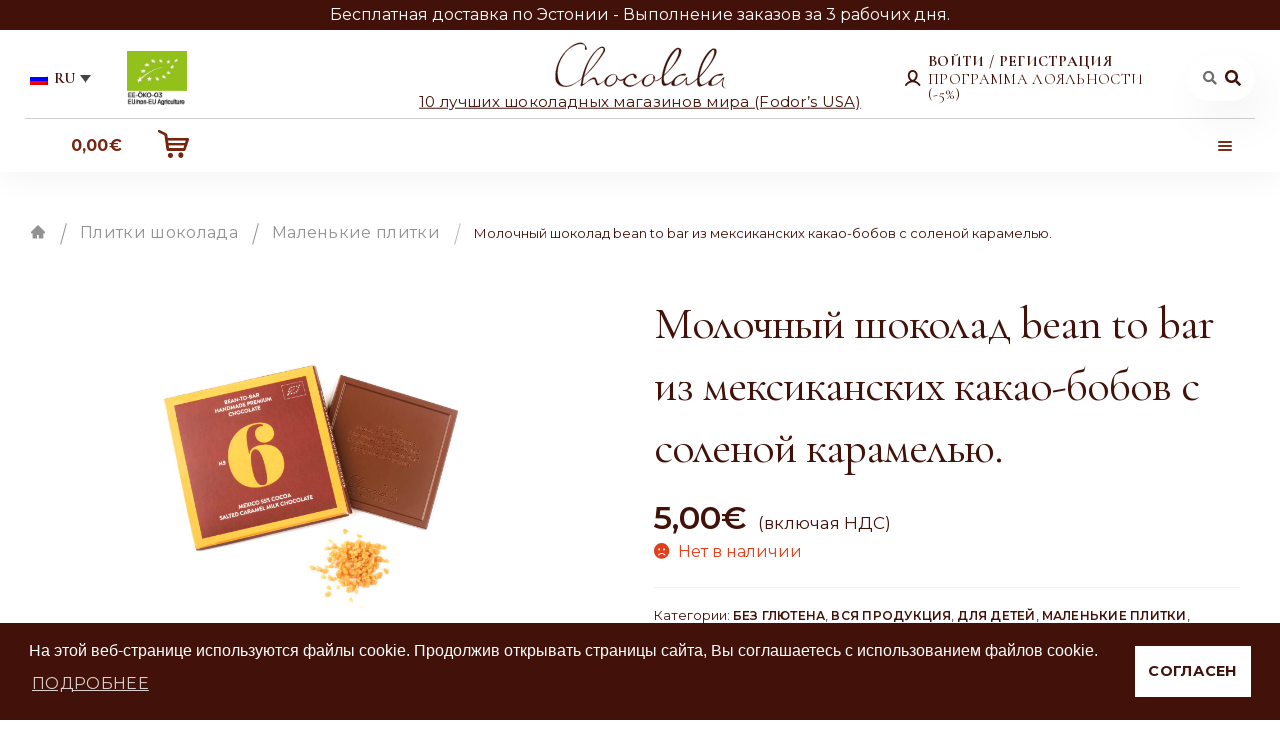

--- FILE ---
content_type: text/html; charset=UTF-8
request_url: https://chocolala.ee/ru/product/molochnyy-shokolad-bean-to-bar-iz-meksikanskih-kakao-bobov-s-solenoy-karamelyu/
body_size: 30683
content:
<!doctype html>
<html lang="ru-RU">
<head>
<meta charset="UTF-8">
<meta name="viewport" content="width=device-width, initial-scale=1, maximum-scale=2.0">
<link rel="profile" href="http://gmpg.org/xfn/11">
<link href="https://fonts.googleapis.com/css2?family=Cormorant+Garamond:wght@300;400;500;600;700&display=swap" rel="stylesheet">
<!-- <link href="https://fonts.googleapis.com/css2?family=Cinzel&display=swap" rel="stylesheet"> -->
<link href="https://fonts.googleapis.com/css?family=Montserrat:400,400i,600,700&display=swap" rel="stylesheet">
<link rel="pingback" href="https://chocolala.ee/xmlrpc.php">
<!-- Google Tag Manager -->
<script>(function(w,d,s,l,i){w[l]=w[l]||[];w[l].push({'gtm.start':
new Date().getTime(),event:'gtm.js'});var f=d.getElementsByTagName(s)[0],
j=d.createElement(s),dl=l!='dataLayer'?'&l='+l:'';j.async=true;j.src=
'https://www.googletagmanager.com/gtm.js?id='+i+dl;f.parentNode.insertBefore(j,f);
})(window,document,'script','dataLayer','GTM-WV4ZDKV');</script>
<!-- End Google Tag Manager -->
<meta name='robots' content='max-image-preview:large' />
<link rel="alternate" hreflang="ru" href="https://chocolala.ee/ru/product/molochnyy-shokolad-bean-to-bar-iz-meksikanskih-kakao-bobov-s-solenoy-karamelyu/" />

	<!-- This site is optimized with the Yoast SEO plugin v14.9 - https://yoast.com/wordpress/plugins/seo/ -->
	<title>Молочный шоколад bean to bar из мексиканских какао-бобов с соленой карамелью. - Chocolala</title>
	<meta name="description" content="Молочный шоколад bean to bar из мексиканских какао-бобов с соленой карамелью. - Без глютена, Вся продукция, Для детей, Маленькие плитки, Органические продукты, Плитки bean to bar (из какао-бобов), Плитки шоколада. Chocolala" />
	<meta name="robots" content="index, follow, max-snippet:-1, max-image-preview:large, max-video-preview:-1" />
	<link rel="canonical" href="https://chocolala.ee/ru/product/molochnyy-shokolad-bean-to-bar-iz-meksikanskih-kakao-bobov-s-solenoy-karamelyu/" />
	<meta property="og:locale" content="ru_RU" />
	<meta property="og:type" content="article" />
	<meta property="og:title" content="Молочный шоколад bean to bar из мексиканских какао-бобов с соленой карамелью. - Chocolala" />
	<meta property="og:description" content="Молочный шоколад bean to bar из мексиканских какао-бобов с соленой карамелью. - Без глютена, Вся продукция, Для детей, Маленькие плитки, Органические продукты, Плитки bean to bar (из какао-бобов), Плитки шоколада. Chocolala" />
	<meta property="og:url" content="https://chocolala.ee/ru/product/molochnyy-shokolad-bean-to-bar-iz-meksikanskih-kakao-bobov-s-solenoy-karamelyu/" />
	<meta property="og:site_name" content="Chocolala" />
	<meta property="article:publisher" content="https://www.facebook.com/chocolalaestonia" />
	<meta property="article:modified_time" content="2020-11-28T16:14:15+00:00" />
	<meta property="og:image" content="https://chocolala.ee/wp-content/uploads/2020/08/Mehhiko-bean-to-bar-piimašokolaad-soolakaramelliga.-Mexico-bean-to-bar-milk-chocolate-with-salted-caramel-1.jpg" />
	<meta property="og:image:width" content="1500" />
	<meta property="og:image:height" content="1200" />
	<meta name="twitter:card" content="summary_large_image" />
	<script type="application/ld+json" class="yoast-schema-graph">{"@context":"https://schema.org","@graph":[{"@type":"Organization","@id":"https://chocolala.ee/ru/#organization","name":"Chocolala","url":"https://chocolala.ee/ru/","sameAs":["https://www.facebook.com/chocolalaestonia","https://www.linkedin.com/company/chocolalaestonia/"],"logo":{"@type":"ImageObject","@id":"https://chocolala.ee/ru/#logo","inLanguage":"ru-RU","url":"https://chocolala.ee/wp-content/uploads/2020/09/500_500.jpg","width":500,"height":500,"caption":"Chocolala"},"image":{"@id":"https://chocolala.ee/ru/#logo"}},{"@type":"WebSite","@id":"https://chocolala.ee/ru/#website","url":"https://chocolala.ee/ru/","name":"Chocolala","description":"","publisher":{"@id":"https://chocolala.ee/ru/#organization"},"potentialAction":[{"@type":"SearchAction","target":"https://chocolala.ee/ru/?s={search_term_string}","query-input":"required name=search_term_string"}],"inLanguage":"ru-RU"},{"@type":"ImageObject","@id":"https://chocolala.ee/ru/product/molochnyy-shokolad-bean-to-bar-iz-meksikanskih-kakao-bobov-s-solenoy-karamelyu/#primaryimage","inLanguage":"ru-RU","url":"https://chocolala.ee/wp-content/uploads/2020/08/Mehhiko-bean-to-bar-piimas\u030cokolaad-soolakaramelliga.-Mexico-bean-to-bar-milk-chocolate-with-salted-caramel-1.jpg","width":1500,"height":1200},{"@type":["WebPage","ItemPage"],"@id":"https://chocolala.ee/ru/product/molochnyy-shokolad-bean-to-bar-iz-meksikanskih-kakao-bobov-s-solenoy-karamelyu/#webpage","url":"https://chocolala.ee/ru/product/molochnyy-shokolad-bean-to-bar-iz-meksikanskih-kakao-bobov-s-solenoy-karamelyu/","name":"\u041c\u043e\u043b\u043e\u0447\u043d\u044b\u0439 \u0448\u043e\u043a\u043e\u043b\u0430\u0434 bean to bar \u0438\u0437 \u043c\u0435\u043a\u0441\u0438\u043a\u0430\u043d\u0441\u043a\u0438\u0445 \u043a\u0430\u043a\u0430\u043e-\u0431\u043e\u0431\u043e\u0432 \u0441 \u0441\u043e\u043b\u0435\u043d\u043e\u0439 \u043a\u0430\u0440\u0430\u043c\u0435\u043b\u044c\u044e. - Chocolala","isPartOf":{"@id":"https://chocolala.ee/ru/#website"},"primaryImageOfPage":{"@id":"https://chocolala.ee/ru/product/molochnyy-shokolad-bean-to-bar-iz-meksikanskih-kakao-bobov-s-solenoy-karamelyu/#primaryimage"},"datePublished":"2020-08-06T13:58:05+00:00","dateModified":"2020-11-28T16:14:15+00:00","description":"\u041c\u043e\u043b\u043e\u0447\u043d\u044b\u0439 \u0448\u043e\u043a\u043e\u043b\u0430\u0434 bean to bar \u0438\u0437 \u043c\u0435\u043a\u0441\u0438\u043a\u0430\u043d\u0441\u043a\u0438\u0445 \u043a\u0430\u043a\u0430\u043e-\u0431\u043e\u0431\u043e\u0432 \u0441 \u0441\u043e\u043b\u0435\u043d\u043e\u0439 \u043a\u0430\u0440\u0430\u043c\u0435\u043b\u044c\u044e. - \u0411\u0435\u0437 \u0433\u043b\u044e\u0442\u0435\u043d\u0430, \u0412\u0441\u044f \u043f\u0440\u043e\u0434\u0443\u043a\u0446\u0438\u044f, \u0414\u043b\u044f \u0434\u0435\u0442\u0435\u0439, \u041c\u0430\u043b\u0435\u043d\u044c\u043a\u0438\u0435 \u043f\u043b\u0438\u0442\u043a\u0438, \u041e\u0440\u0433\u0430\u043d\u0438\u0447\u0435\u0441\u043a\u0438\u0435 \u043f\u0440\u043e\u0434\u0443\u043a\u0442\u044b, \u041f\u043b\u0438\u0442\u043a\u0438 bean to bar (\u0438\u0437 \u043a\u0430\u043a\u0430\u043e-\u0431\u043e\u0431\u043e\u0432), \u041f\u043b\u0438\u0442\u043a\u0438 \u0448\u043e\u043a\u043e\u043b\u0430\u0434\u0430. Chocolala","inLanguage":"ru-RU","potentialAction":[{"@type":"ReadAction","target":["https://chocolala.ee/ru/product/molochnyy-shokolad-bean-to-bar-iz-meksikanskih-kakao-bobov-s-solenoy-karamelyu/"]}]}]}</script>
	<!-- / Yoast SEO plugin. -->


<link rel='dns-prefetch' href='//www.google.com' />
<link rel='dns-prefetch' href='//cdnjs.cloudflare.com' />
<link rel='dns-prefetch' href='//fonts.googleapis.com' />
<link rel='dns-prefetch' href='//s.w.org' />
<link rel="alternate" type="application/rss+xml" title="Chocolala &raquo; Лента" href="https://chocolala.ee/ru/feed/" />
<link rel="alternate" type="application/rss+xml" title="Chocolala &raquo; Лента комментариев" href="https://chocolala.ee/ru/comments/feed/" />
<link rel="alternate" type="application/rss+xml" title="Chocolala &raquo; Лента комментариев к &laquo;Молочный шоколад bean to bar из мексиканских какао-бобов с соленой карамелью.&raquo;" href="https://chocolala.ee/ru/product/molochnyy-shokolad-bean-to-bar-iz-meksikanskih-kakao-bobov-s-solenoy-karamelyu/feed/" />
<script>
window._wpemojiSettings = {"baseUrl":"https:\/\/s.w.org\/images\/core\/emoji\/14.0.0\/72x72\/","ext":".png","svgUrl":"https:\/\/s.w.org\/images\/core\/emoji\/14.0.0\/svg\/","svgExt":".svg","source":{"concatemoji":"https:\/\/chocolala.ee\/wp-includes\/js\/wp-emoji-release.min.js?ver=6.0.11"}};
/*! This file is auto-generated */
!function(e,a,t){var n,r,o,i=a.createElement("canvas"),p=i.getContext&&i.getContext("2d");function s(e,t){var a=String.fromCharCode,e=(p.clearRect(0,0,i.width,i.height),p.fillText(a.apply(this,e),0,0),i.toDataURL());return p.clearRect(0,0,i.width,i.height),p.fillText(a.apply(this,t),0,0),e===i.toDataURL()}function c(e){var t=a.createElement("script");t.src=e,t.defer=t.type="text/javascript",a.getElementsByTagName("head")[0].appendChild(t)}for(o=Array("flag","emoji"),t.supports={everything:!0,everythingExceptFlag:!0},r=0;r<o.length;r++)t.supports[o[r]]=function(e){if(!p||!p.fillText)return!1;switch(p.textBaseline="top",p.font="600 32px Arial",e){case"flag":return s([127987,65039,8205,9895,65039],[127987,65039,8203,9895,65039])?!1:!s([55356,56826,55356,56819],[55356,56826,8203,55356,56819])&&!s([55356,57332,56128,56423,56128,56418,56128,56421,56128,56430,56128,56423,56128,56447],[55356,57332,8203,56128,56423,8203,56128,56418,8203,56128,56421,8203,56128,56430,8203,56128,56423,8203,56128,56447]);case"emoji":return!s([129777,127995,8205,129778,127999],[129777,127995,8203,129778,127999])}return!1}(o[r]),t.supports.everything=t.supports.everything&&t.supports[o[r]],"flag"!==o[r]&&(t.supports.everythingExceptFlag=t.supports.everythingExceptFlag&&t.supports[o[r]]);t.supports.everythingExceptFlag=t.supports.everythingExceptFlag&&!t.supports.flag,t.DOMReady=!1,t.readyCallback=function(){t.DOMReady=!0},t.supports.everything||(n=function(){t.readyCallback()},a.addEventListener?(a.addEventListener("DOMContentLoaded",n,!1),e.addEventListener("load",n,!1)):(e.attachEvent("onload",n),a.attachEvent("onreadystatechange",function(){"complete"===a.readyState&&t.readyCallback()})),(e=t.source||{}).concatemoji?c(e.concatemoji):e.wpemoji&&e.twemoji&&(c(e.twemoji),c(e.wpemoji)))}(window,document,window._wpemojiSettings);
</script>
<style>
img.wp-smiley,
img.emoji {
	display: inline !important;
	border: none !important;
	box-shadow: none !important;
	height: 1em !important;
	width: 1em !important;
	margin: 0 0.07em !important;
	vertical-align: -0.1em !important;
	background: none !important;
	padding: 0 !important;
}
</style>
	<link rel='stylesheet' id='font-awesome-css'  href='https://chocolala.ee/wp-content/plugins/pagination-styler-for-woocommerce/berocket/assets/css/font-awesome.min.css?ver=6.0.11' media='all' />
<link rel='stylesheet' id='berocket_pagination_style-css'  href='https://chocolala.ee/wp-content/plugins/pagination-styler-for-woocommerce/css/pagination.css?ver=3.5.1.6' media='all' />
<link rel='stylesheet' id='select_style-css'  href='https://chocolala.ee/wp-content/themes/storefront-child-theme-master/assets/css/nice-select.css?ver=6.0.11' media='all' />
<link rel='stylesheet' id='YTPlayerCSS-css'  href='https://chocolala.ee/wp-content/themes/storefront-child-theme-master/assets/css/YTPlayer.css?ver=6.0.11' media='all' />
<link rel='stylesheet' id='Slick_css-css'  href='https://cdnjs.cloudflare.com/ajax/libs/slick-carousel/1.9.0/slick.min.css?ver=6.0.11' media='all' />
<link rel='stylesheet' id='Slick_theme-css'  href='https://cdnjs.cloudflare.com/ajax/libs/slick-carousel/1.9.0/slick-theme.min.css?ver=6.0.11' media='all' />
<link rel='stylesheet' id='wp-block-library-css'  href='https://chocolala.ee/wp-includes/css/dist/block-library/style.min.css?ver=6.0.11' media='all' />
<style id='wp-block-library-theme-inline-css'>
.wp-block-audio figcaption{color:#555;font-size:13px;text-align:center}.is-dark-theme .wp-block-audio figcaption{color:hsla(0,0%,100%,.65)}.wp-block-code{border:1px solid #ccc;border-radius:4px;font-family:Menlo,Consolas,monaco,monospace;padding:.8em 1em}.wp-block-embed figcaption{color:#555;font-size:13px;text-align:center}.is-dark-theme .wp-block-embed figcaption{color:hsla(0,0%,100%,.65)}.blocks-gallery-caption{color:#555;font-size:13px;text-align:center}.is-dark-theme .blocks-gallery-caption{color:hsla(0,0%,100%,.65)}.wp-block-image figcaption{color:#555;font-size:13px;text-align:center}.is-dark-theme .wp-block-image figcaption{color:hsla(0,0%,100%,.65)}.wp-block-pullquote{border-top:4px solid;border-bottom:4px solid;margin-bottom:1.75em;color:currentColor}.wp-block-pullquote__citation,.wp-block-pullquote cite,.wp-block-pullquote footer{color:currentColor;text-transform:uppercase;font-size:.8125em;font-style:normal}.wp-block-quote{border-left:.25em solid;margin:0 0 1.75em;padding-left:1em}.wp-block-quote cite,.wp-block-quote footer{color:currentColor;font-size:.8125em;position:relative;font-style:normal}.wp-block-quote.has-text-align-right{border-left:none;border-right:.25em solid;padding-left:0;padding-right:1em}.wp-block-quote.has-text-align-center{border:none;padding-left:0}.wp-block-quote.is-large,.wp-block-quote.is-style-large,.wp-block-quote.is-style-plain{border:none}.wp-block-search .wp-block-search__label{font-weight:700}:where(.wp-block-group.has-background){padding:1.25em 2.375em}.wp-block-separator.has-css-opacity{opacity:.4}.wp-block-separator{border:none;border-bottom:2px solid;margin-left:auto;margin-right:auto}.wp-block-separator.has-alpha-channel-opacity{opacity:1}.wp-block-separator:not(.is-style-wide):not(.is-style-dots){width:100px}.wp-block-separator.has-background:not(.is-style-dots){border-bottom:none;height:1px}.wp-block-separator.has-background:not(.is-style-wide):not(.is-style-dots){height:2px}.wp-block-table thead{border-bottom:3px solid}.wp-block-table tfoot{border-top:3px solid}.wp-block-table td,.wp-block-table th{padding:.5em;border:1px solid;word-break:normal}.wp-block-table figcaption{color:#555;font-size:13px;text-align:center}.is-dark-theme .wp-block-table figcaption{color:hsla(0,0%,100%,.65)}.wp-block-video figcaption{color:#555;font-size:13px;text-align:center}.is-dark-theme .wp-block-video figcaption{color:hsla(0,0%,100%,.65)}.wp-block-template-part.has-background{padding:1.25em 2.375em;margin-top:0;margin-bottom:0}
</style>
<link rel='stylesheet' id='wc-block-vendors-style-css'  href='https://chocolala.ee/wp-content/plugins/woocommerce/packages/woocommerce-blocks/build/vendors-style.css?ver=5.3.3' media='all' />
<link rel='stylesheet' id='wc-block-style-css'  href='https://chocolala.ee/wp-content/plugins/woocommerce/packages/woocommerce-blocks/build/style.css?ver=5.3.3' media='all' />
<link rel='stylesheet' id='storefront-gutenberg-blocks-css'  href='https://chocolala.ee/wp-content/themes/storefront/assets/css/base/gutenberg-blocks.css?ver=4.5.4' media='all' />
<style id='storefront-gutenberg-blocks-inline-css'>

				.wp-block-button__link:not(.has-text-color) {
					color: #333333;
				}

				.wp-block-button__link:not(.has-text-color):hover,
				.wp-block-button__link:not(.has-text-color):focus,
				.wp-block-button__link:not(.has-text-color):active {
					color: #333333;
				}

				.wp-block-button__link:not(.has-background) {
					background-color: #eeeeee;
				}

				.wp-block-button__link:not(.has-background):hover,
				.wp-block-button__link:not(.has-background):focus,
				.wp-block-button__link:not(.has-background):active {
					border-color: #d5d5d5;
					background-color: #d5d5d5;
				}

				.wc-block-grid__products .wc-block-grid__product .wp-block-button__link {
					background-color: #eeeeee;
					border-color: #eeeeee;
					color: #333333;
				}

				.wp-block-quote footer,
				.wp-block-quote cite,
				.wp-block-quote__citation {
					color: #6d6d6d;
				}

				.wp-block-pullquote cite,
				.wp-block-pullquote footer,
				.wp-block-pullquote__citation {
					color: #6d6d6d;
				}

				.wp-block-image figcaption {
					color: #6d6d6d;
				}

				.wp-block-separator.is-style-dots::before {
					color: #333333;
				}

				.wp-block-file a.wp-block-file__button {
					color: #333333;
					background-color: #eeeeee;
					border-color: #eeeeee;
				}

				.wp-block-file a.wp-block-file__button:hover,
				.wp-block-file a.wp-block-file__button:focus,
				.wp-block-file a.wp-block-file__button:active {
					color: #333333;
					background-color: #d5d5d5;
				}

				.wp-block-code,
				.wp-block-preformatted pre {
					color: #6d6d6d;
				}

				.wp-block-table:not( .has-background ):not( .is-style-stripes ) tbody tr:nth-child(2n) td {
					background-color: #fdfdfd;
				}

				.wp-block-cover .wp-block-cover__inner-container h1:not(.has-text-color),
				.wp-block-cover .wp-block-cover__inner-container h2:not(.has-text-color),
				.wp-block-cover .wp-block-cover__inner-container h3:not(.has-text-color),
				.wp-block-cover .wp-block-cover__inner-container h4:not(.has-text-color),
				.wp-block-cover .wp-block-cover__inner-container h5:not(.has-text-color),
				.wp-block-cover .wp-block-cover__inner-container h6:not(.has-text-color) {
					color: #000000;
				}

				.wc-block-components-price-slider__range-input-progress,
				.rtl .wc-block-components-price-slider__range-input-progress {
					--range-color: #7f54b3;
				}

				/* Target only IE11 */
				@media all and (-ms-high-contrast: none), (-ms-high-contrast: active) {
					.wc-block-components-price-slider__range-input-progress {
						background: #7f54b3;
					}
				}

				.wc-block-components-button:not(.is-link) {
					background-color: #333333;
					color: #ffffff;
				}

				.wc-block-components-button:not(.is-link):hover,
				.wc-block-components-button:not(.is-link):focus,
				.wc-block-components-button:not(.is-link):active {
					background-color: #1a1a1a;
					color: #ffffff;
				}

				.wc-block-components-button:not(.is-link):disabled {
					background-color: #333333;
					color: #ffffff;
				}

				.wc-block-cart__submit-container {
					background-color: #ffffff;
				}

				.wc-block-cart__submit-container::before {
					color: rgba(220,220,220,0.5);
				}

				.wc-block-components-order-summary-item__quantity {
					background-color: #ffffff;
					border-color: #6d6d6d;
					box-shadow: 0 0 0 2px #ffffff;
					color: #6d6d6d;
				}
			
</style>
<link rel='stylesheet' id='fontawesome-free-css'  href='https://chocolala.ee/wp-content/plugins/getwid/vendors/fontawesome-free/css/all.min.css?ver=5.5.0' media='all' />
<link rel='stylesheet' id='slick-css'  href='https://chocolala.ee/wp-content/plugins/getwid/vendors/slick/slick/slick.min.css?ver=1.9.0' media='all' />
<link rel='stylesheet' id='slick-theme-css'  href='https://chocolala.ee/wp-content/plugins/getwid/vendors/slick/slick/slick-theme.min.css?ver=1.9.0' media='all' />
<link rel='stylesheet' id='magnific-popup-css'  href='https://chocolala.ee/wp-content/plugins/getwid/vendors/magnific-popup/magnific-popup.min.css?ver=1.1.0' media='all' />
<link rel='stylesheet' id='getwid-blocks-css'  href='https://chocolala.ee/wp-content/plugins/getwid/assets/css/blocks.style.css?ver=1.6.6' media='all' />
<style id='getwid-blocks-inline-css'>
.wp-block-getwid-section .wp-block-getwid-section__wrapper .wp-block-getwid-section__inner-wrapper{max-width: 980px;}
</style>
<style id='global-styles-inline-css'>
body{--wp--preset--color--black: #000000;--wp--preset--color--cyan-bluish-gray: #abb8c3;--wp--preset--color--white: #ffffff;--wp--preset--color--pale-pink: #f78da7;--wp--preset--color--vivid-red: #cf2e2e;--wp--preset--color--luminous-vivid-orange: #ff6900;--wp--preset--color--luminous-vivid-amber: #fcb900;--wp--preset--color--light-green-cyan: #7bdcb5;--wp--preset--color--vivid-green-cyan: #00d084;--wp--preset--color--pale-cyan-blue: #8ed1fc;--wp--preset--color--vivid-cyan-blue: #0693e3;--wp--preset--color--vivid-purple: #9b51e0;--wp--preset--gradient--vivid-cyan-blue-to-vivid-purple: linear-gradient(135deg,rgba(6,147,227,1) 0%,rgb(155,81,224) 100%);--wp--preset--gradient--light-green-cyan-to-vivid-green-cyan: linear-gradient(135deg,rgb(122,220,180) 0%,rgb(0,208,130) 100%);--wp--preset--gradient--luminous-vivid-amber-to-luminous-vivid-orange: linear-gradient(135deg,rgba(252,185,0,1) 0%,rgba(255,105,0,1) 100%);--wp--preset--gradient--luminous-vivid-orange-to-vivid-red: linear-gradient(135deg,rgba(255,105,0,1) 0%,rgb(207,46,46) 100%);--wp--preset--gradient--very-light-gray-to-cyan-bluish-gray: linear-gradient(135deg,rgb(238,238,238) 0%,rgb(169,184,195) 100%);--wp--preset--gradient--cool-to-warm-spectrum: linear-gradient(135deg,rgb(74,234,220) 0%,rgb(151,120,209) 20%,rgb(207,42,186) 40%,rgb(238,44,130) 60%,rgb(251,105,98) 80%,rgb(254,248,76) 100%);--wp--preset--gradient--blush-light-purple: linear-gradient(135deg,rgb(255,206,236) 0%,rgb(152,150,240) 100%);--wp--preset--gradient--blush-bordeaux: linear-gradient(135deg,rgb(254,205,165) 0%,rgb(254,45,45) 50%,rgb(107,0,62) 100%);--wp--preset--gradient--luminous-dusk: linear-gradient(135deg,rgb(255,203,112) 0%,rgb(199,81,192) 50%,rgb(65,88,208) 100%);--wp--preset--gradient--pale-ocean: linear-gradient(135deg,rgb(255,245,203) 0%,rgb(182,227,212) 50%,rgb(51,167,181) 100%);--wp--preset--gradient--electric-grass: linear-gradient(135deg,rgb(202,248,128) 0%,rgb(113,206,126) 100%);--wp--preset--gradient--midnight: linear-gradient(135deg,rgb(2,3,129) 0%,rgb(40,116,252) 100%);--wp--preset--duotone--dark-grayscale: url('#wp-duotone-dark-grayscale');--wp--preset--duotone--grayscale: url('#wp-duotone-grayscale');--wp--preset--duotone--purple-yellow: url('#wp-duotone-purple-yellow');--wp--preset--duotone--blue-red: url('#wp-duotone-blue-red');--wp--preset--duotone--midnight: url('#wp-duotone-midnight');--wp--preset--duotone--magenta-yellow: url('#wp-duotone-magenta-yellow');--wp--preset--duotone--purple-green: url('#wp-duotone-purple-green');--wp--preset--duotone--blue-orange: url('#wp-duotone-blue-orange');--wp--preset--font-size--small: 14px;--wp--preset--font-size--medium: 23px;--wp--preset--font-size--large: 26px;--wp--preset--font-size--x-large: 42px;--wp--preset--font-size--normal: 16px;--wp--preset--font-size--huge: 37px;}.has-black-color{color: var(--wp--preset--color--black) !important;}.has-cyan-bluish-gray-color{color: var(--wp--preset--color--cyan-bluish-gray) !important;}.has-white-color{color: var(--wp--preset--color--white) !important;}.has-pale-pink-color{color: var(--wp--preset--color--pale-pink) !important;}.has-vivid-red-color{color: var(--wp--preset--color--vivid-red) !important;}.has-luminous-vivid-orange-color{color: var(--wp--preset--color--luminous-vivid-orange) !important;}.has-luminous-vivid-amber-color{color: var(--wp--preset--color--luminous-vivid-amber) !important;}.has-light-green-cyan-color{color: var(--wp--preset--color--light-green-cyan) !important;}.has-vivid-green-cyan-color{color: var(--wp--preset--color--vivid-green-cyan) !important;}.has-pale-cyan-blue-color{color: var(--wp--preset--color--pale-cyan-blue) !important;}.has-vivid-cyan-blue-color{color: var(--wp--preset--color--vivid-cyan-blue) !important;}.has-vivid-purple-color{color: var(--wp--preset--color--vivid-purple) !important;}.has-black-background-color{background-color: var(--wp--preset--color--black) !important;}.has-cyan-bluish-gray-background-color{background-color: var(--wp--preset--color--cyan-bluish-gray) !important;}.has-white-background-color{background-color: var(--wp--preset--color--white) !important;}.has-pale-pink-background-color{background-color: var(--wp--preset--color--pale-pink) !important;}.has-vivid-red-background-color{background-color: var(--wp--preset--color--vivid-red) !important;}.has-luminous-vivid-orange-background-color{background-color: var(--wp--preset--color--luminous-vivid-orange) !important;}.has-luminous-vivid-amber-background-color{background-color: var(--wp--preset--color--luminous-vivid-amber) !important;}.has-light-green-cyan-background-color{background-color: var(--wp--preset--color--light-green-cyan) !important;}.has-vivid-green-cyan-background-color{background-color: var(--wp--preset--color--vivid-green-cyan) !important;}.has-pale-cyan-blue-background-color{background-color: var(--wp--preset--color--pale-cyan-blue) !important;}.has-vivid-cyan-blue-background-color{background-color: var(--wp--preset--color--vivid-cyan-blue) !important;}.has-vivid-purple-background-color{background-color: var(--wp--preset--color--vivid-purple) !important;}.has-black-border-color{border-color: var(--wp--preset--color--black) !important;}.has-cyan-bluish-gray-border-color{border-color: var(--wp--preset--color--cyan-bluish-gray) !important;}.has-white-border-color{border-color: var(--wp--preset--color--white) !important;}.has-pale-pink-border-color{border-color: var(--wp--preset--color--pale-pink) !important;}.has-vivid-red-border-color{border-color: var(--wp--preset--color--vivid-red) !important;}.has-luminous-vivid-orange-border-color{border-color: var(--wp--preset--color--luminous-vivid-orange) !important;}.has-luminous-vivid-amber-border-color{border-color: var(--wp--preset--color--luminous-vivid-amber) !important;}.has-light-green-cyan-border-color{border-color: var(--wp--preset--color--light-green-cyan) !important;}.has-vivid-green-cyan-border-color{border-color: var(--wp--preset--color--vivid-green-cyan) !important;}.has-pale-cyan-blue-border-color{border-color: var(--wp--preset--color--pale-cyan-blue) !important;}.has-vivid-cyan-blue-border-color{border-color: var(--wp--preset--color--vivid-cyan-blue) !important;}.has-vivid-purple-border-color{border-color: var(--wp--preset--color--vivid-purple) !important;}.has-vivid-cyan-blue-to-vivid-purple-gradient-background{background: var(--wp--preset--gradient--vivid-cyan-blue-to-vivid-purple) !important;}.has-light-green-cyan-to-vivid-green-cyan-gradient-background{background: var(--wp--preset--gradient--light-green-cyan-to-vivid-green-cyan) !important;}.has-luminous-vivid-amber-to-luminous-vivid-orange-gradient-background{background: var(--wp--preset--gradient--luminous-vivid-amber-to-luminous-vivid-orange) !important;}.has-luminous-vivid-orange-to-vivid-red-gradient-background{background: var(--wp--preset--gradient--luminous-vivid-orange-to-vivid-red) !important;}.has-very-light-gray-to-cyan-bluish-gray-gradient-background{background: var(--wp--preset--gradient--very-light-gray-to-cyan-bluish-gray) !important;}.has-cool-to-warm-spectrum-gradient-background{background: var(--wp--preset--gradient--cool-to-warm-spectrum) !important;}.has-blush-light-purple-gradient-background{background: var(--wp--preset--gradient--blush-light-purple) !important;}.has-blush-bordeaux-gradient-background{background: var(--wp--preset--gradient--blush-bordeaux) !important;}.has-luminous-dusk-gradient-background{background: var(--wp--preset--gradient--luminous-dusk) !important;}.has-pale-ocean-gradient-background{background: var(--wp--preset--gradient--pale-ocean) !important;}.has-electric-grass-gradient-background{background: var(--wp--preset--gradient--electric-grass) !important;}.has-midnight-gradient-background{background: var(--wp--preset--gradient--midnight) !important;}.has-small-font-size{font-size: var(--wp--preset--font-size--small) !important;}.has-medium-font-size{font-size: var(--wp--preset--font-size--medium) !important;}.has-large-font-size{font-size: var(--wp--preset--font-size--large) !important;}.has-x-large-font-size{font-size: var(--wp--preset--font-size--x-large) !important;}
</style>
<link rel='stylesheet' id='wpml-blocks-css'  href='https://chocolala.ee/wp-content/plugins/sitepress-multilingual-cms/dist/css/blocks/styles.css?ver=4.6.13' media='all' />
<link rel='stylesheet' id='pb-accordion-blocks-style-css'  href='https://chocolala.ee/wp-content/plugins/accordion-blocks/build/index.css?ver=1.5.0' media='all' />
<link rel='stylesheet' id='contact-form-7-css'  href='https://chocolala.ee/wp-content/plugins/contact-form-7/includes/css/styles.css?ver=5.4.2' media='all' />
<link rel='stylesheet' id='pwb-styles-frontend-css'  href='https://chocolala.ee/wp-content/plugins/perfect-woocommerce-brands/assets/css/styles-frontend.min.css?ver=1.8.4' media='all' />
<link rel='stylesheet' id='photoswipe-css'  href='https://chocolala.ee/wp-content/plugins/woocommerce/assets/css/photoswipe/photoswipe.min.css?ver=5.5.4' media='all' />
<link rel='stylesheet' id='photoswipe-default-skin-css'  href='https://chocolala.ee/wp-content/plugins/woocommerce/assets/css/photoswipe/default-skin/default-skin.min.css?ver=5.5.4' media='all' />
<style id='woocommerce-inline-inline-css'>
.woocommerce form .form-row .required { visibility: visible; }
</style>
<link rel='stylesheet' id='wr-frontend-elements-css'  href='https://chocolala.ee/wp-content/plugins/woorewards/styling/css/wr-elements.min.css?ver=5.3.3' media='all' />
<link rel='stylesheet' id='wpfront-scroll-top-css'  href='https://chocolala.ee/wp-content/plugins/wpfront-scroll-top/css/wpfront-scroll-top.min.css?ver=2.0.2' media='all' />
<link rel='stylesheet' id='wt_woocommerce_invoice_addon-css'  href='https://chocolala.ee/wp-content/plugins/wt-woocommerce-invoice-addon/public/css/wt_woocommerce_invoice_addon-public.css?ver=1.5.0' media='all' />
<link rel='stylesheet' id='lws-icons-css'  href='https://chocolala.ee/wp-content/plugins/woorewards/assets/lws-adminpanel/styling/css/lws_icons.css?ver=5.5.4' media='all' />
<link rel='stylesheet' id='woorewards-free-product-css'  href='https://chocolala.ee/wp-content/plugins/woorewards/modules/woorewards-pro/styling/css/templates/freeproduct.css?stygen=lws_woorewards_free_product_template&#038;ver=5.3.3' media='all' />
<link rel='stylesheet' id='lws-popup-css'  href='https://chocolala.ee/wp-content/plugins/woorewards/assets/lws-adminpanel/styling/css/controls/lwsdial.min.css?ver=5.5.4' media='all' />
<link rel='stylesheet' id='wr-freeproduct-popup-css'  href='https://chocolala.ee/wp-content/plugins/woorewards/modules/woorewards-pro/styling/css/popups/freeproduct.min.css?ver=5.3.3' media='all' />
<link rel='stylesheet' id='paysera-select-2-css-css'  href='https://chocolala.ee/wp-content/plugins/woo-payment-gateway-paysera/assets/css/select2.min.css?ver=6.0.11' media='all' />
<link rel='stylesheet' id='wpml-legacy-dropdown-0-css'  href='https://chocolala.ee/wp-content/plugins/sitepress-multilingual-cms/templates/language-switchers/legacy-dropdown/style.min.css?ver=1' media='all' />
<link rel='stylesheet' id='montonio-pickup-points-css'  href='https://chocolala.ee/wp-content/plugins/montonio-for-woocommerce/shipping/assets/css/pickup-points.css?ver=6.4.2' media='all' />
<link rel='stylesheet' id='montonio-shipping-options-css'  href='https://chocolala.ee/wp-content/plugins/montonio-for-woocommerce/shipping/assets/css/shipping-options.css?ver=6.4.2' media='all' />
<link rel='stylesheet' id='spu-public-css-css'  href='https://chocolala.ee/wp-content/plugins/popups/public/assets/css/public.css?ver=1.9.3.8' media='all' />
<link rel='stylesheet' id='storefront-style-css'  href='https://chocolala.ee/wp-content/themes/storefront/style.css?ver=4.5.4' media='all' />
<style id='storefront-style-inline-css'>

			.main-navigation ul li a,
			.site-title a,
			ul.menu li a,
			.site-branding h1 a,
			button.menu-toggle,
			button.menu-toggle:hover,
			.handheld-navigation .dropdown-toggle {
				color: #333333;
			}

			button.menu-toggle,
			button.menu-toggle:hover {
				border-color: #333333;
			}

			.main-navigation ul li a:hover,
			.main-navigation ul li:hover > a,
			.site-title a:hover,
			.site-header ul.menu li.current-menu-item > a {
				color: #747474;
			}

			table:not( .has-background ) th {
				background-color: #f8f8f8;
			}

			table:not( .has-background ) tbody td {
				background-color: #fdfdfd;
			}

			table:not( .has-background ) tbody tr:nth-child(2n) td,
			fieldset,
			fieldset legend {
				background-color: #fbfbfb;
			}

			.site-header,
			.secondary-navigation ul ul,
			.main-navigation ul.menu > li.menu-item-has-children:after,
			.secondary-navigation ul.menu ul,
			.storefront-handheld-footer-bar,
			.storefront-handheld-footer-bar ul li > a,
			.storefront-handheld-footer-bar ul li.search .site-search,
			button.menu-toggle,
			button.menu-toggle:hover {
				background-color: #ffffff;
			}

			p.site-description,
			.site-header,
			.storefront-handheld-footer-bar {
				color: #404040;
			}

			button.menu-toggle:after,
			button.menu-toggle:before,
			button.menu-toggle span:before {
				background-color: #333333;
			}

			h1, h2, h3, h4, h5, h6, .wc-block-grid__product-title {
				color: #333333;
			}

			.widget h1 {
				border-bottom-color: #333333;
			}

			body,
			.secondary-navigation a {
				color: #6d6d6d;
			}

			.widget-area .widget a,
			.hentry .entry-header .posted-on a,
			.hentry .entry-header .post-author a,
			.hentry .entry-header .post-comments a,
			.hentry .entry-header .byline a {
				color: #727272;
			}

			a {
				color: #7f54b3;
			}

			a:focus,
			button:focus,
			.button.alt:focus,
			input:focus,
			textarea:focus,
			input[type="button"]:focus,
			input[type="reset"]:focus,
			input[type="submit"]:focus,
			input[type="email"]:focus,
			input[type="tel"]:focus,
			input[type="url"]:focus,
			input[type="password"]:focus,
			input[type="search"]:focus {
				outline-color: #7f54b3;
			}

			button, input[type="button"], input[type="reset"], input[type="submit"], .button, .widget a.button {
				background-color: #eeeeee;
				border-color: #eeeeee;
				color: #333333;
			}

			button:hover, input[type="button"]:hover, input[type="reset"]:hover, input[type="submit"]:hover, .button:hover, .widget a.button:hover {
				background-color: #d5d5d5;
				border-color: #d5d5d5;
				color: #333333;
			}

			button.alt, input[type="button"].alt, input[type="reset"].alt, input[type="submit"].alt, .button.alt, .widget-area .widget a.button.alt {
				background-color: #333333;
				border-color: #333333;
				color: #ffffff;
			}

			button.alt:hover, input[type="button"].alt:hover, input[type="reset"].alt:hover, input[type="submit"].alt:hover, .button.alt:hover, .widget-area .widget a.button.alt:hover {
				background-color: #1a1a1a;
				border-color: #1a1a1a;
				color: #ffffff;
			}

			.pagination .page-numbers li .page-numbers.current {
				background-color: #e6e6e6;
				color: #636363;
			}

			#comments .comment-list .comment-content .comment-text {
				background-color: #f8f8f8;
			}

			.site-footer {
				background-color: #f0f0f0;
				color: #6d6d6d;
			}

			.site-footer a:not(.button):not(.components-button) {
				color: #333333;
			}

			.site-footer .storefront-handheld-footer-bar a:not(.button):not(.components-button) {
				color: #333333;
			}

			.site-footer h1, .site-footer h2, .site-footer h3, .site-footer h4, .site-footer h5, .site-footer h6, .site-footer .widget .widget-title, .site-footer .widget .widgettitle {
				color: #333333;
			}

			.page-template-template-homepage.has-post-thumbnail .type-page.has-post-thumbnail .entry-title {
				color: #000000;
			}

			.page-template-template-homepage.has-post-thumbnail .type-page.has-post-thumbnail .entry-content {
				color: #000000;
			}

			@media screen and ( min-width: 768px ) {
				.secondary-navigation ul.menu a:hover {
					color: #595959;
				}

				.secondary-navigation ul.menu a {
					color: #404040;
				}

				.main-navigation ul.menu ul.sub-menu,
				.main-navigation ul.nav-menu ul.children {
					background-color: #f0f0f0;
				}

				.site-header {
					border-bottom-color: #f0f0f0;
				}
			}
</style>
<link rel='stylesheet' id='storefront-icons-css'  href='https://chocolala.ee/wp-content/themes/storefront/assets/css/base/icons.css?ver=4.5.4' media='all' />
<link rel='stylesheet' id='storefront-fonts-css'  href='https://fonts.googleapis.com/css?family=Source+Sans+Pro%3A400%2C300%2C300italic%2C400italic%2C600%2C700%2C900&#038;subset=latin%2Clatin-ext&#038;ver=4.5.4' media='all' />
<link rel='stylesheet' id='gpr_widget-css'  href='https://chocolala.ee/wp-content/plugins/google-places-reviews/assets/dist/css/public-main.css?ver=6.0.11' media='all' />
<link rel='stylesheet' id='storefront-woocommerce-style-css'  href='https://chocolala.ee/wp-content/themes/storefront/assets/css/woocommerce/woocommerce.css?ver=4.5.4' media='all' />
<style id='storefront-woocommerce-style-inline-css'>
@font-face {
				font-family: star;
				src: url(https://chocolala.ee/wp-content/plugins/woocommerce/assets/fonts/star.eot);
				src:
					url(https://chocolala.ee/wp-content/plugins/woocommerce/assets/fonts/star.eot?#iefix) format("embedded-opentype"),
					url(https://chocolala.ee/wp-content/plugins/woocommerce/assets/fonts/star.woff) format("woff"),
					url(https://chocolala.ee/wp-content/plugins/woocommerce/assets/fonts/star.ttf) format("truetype"),
					url(https://chocolala.ee/wp-content/plugins/woocommerce/assets/fonts/star.svg#star) format("svg");
				font-weight: 400;
				font-style: normal;
			}
			@font-face {
				font-family: WooCommerce;
				src: url(https://chocolala.ee/wp-content/plugins/woocommerce/assets/fonts/WooCommerce.eot);
				src:
					url(https://chocolala.ee/wp-content/plugins/woocommerce/assets/fonts/WooCommerce.eot?#iefix) format("embedded-opentype"),
					url(https://chocolala.ee/wp-content/plugins/woocommerce/assets/fonts/WooCommerce.woff) format("woff"),
					url(https://chocolala.ee/wp-content/plugins/woocommerce/assets/fonts/WooCommerce.ttf) format("truetype"),
					url(https://chocolala.ee/wp-content/plugins/woocommerce/assets/fonts/WooCommerce.svg#WooCommerce) format("svg");
				font-weight: 400;
				font-style: normal;
			}

			a.cart-contents,
			.site-header-cart .widget_shopping_cart a {
				color: #333333;
			}

			a.cart-contents:hover,
			.site-header-cart .widget_shopping_cart a:hover,
			.site-header-cart:hover > li > a {
				color: #747474;
			}

			table.cart td.product-remove,
			table.cart td.actions {
				border-top-color: #ffffff;
			}

			.storefront-handheld-footer-bar ul li.cart .count {
				background-color: #333333;
				color: #ffffff;
				border-color: #ffffff;
			}

			.woocommerce-tabs ul.tabs li.active a,
			ul.products li.product .price,
			.onsale,
			.wc-block-grid__product-onsale,
			.widget_search form:before,
			.widget_product_search form:before {
				color: #6d6d6d;
			}

			.woocommerce-breadcrumb a,
			a.woocommerce-review-link,
			.product_meta a {
				color: #727272;
			}

			.wc-block-grid__product-onsale,
			.onsale {
				border-color: #6d6d6d;
			}

			.star-rating span:before,
			.quantity .plus, .quantity .minus,
			p.stars a:hover:after,
			p.stars a:after,
			.star-rating span:before,
			#payment .payment_methods li input[type=radio]:first-child:checked+label:before {
				color: #7f54b3;
			}

			.widget_price_filter .ui-slider .ui-slider-range,
			.widget_price_filter .ui-slider .ui-slider-handle {
				background-color: #7f54b3;
			}

			.order_details {
				background-color: #f8f8f8;
			}

			.order_details > li {
				border-bottom: 1px dotted #e3e3e3;
			}

			.order_details:before,
			.order_details:after {
				background: -webkit-linear-gradient(transparent 0,transparent 0),-webkit-linear-gradient(135deg,#f8f8f8 33.33%,transparent 33.33%),-webkit-linear-gradient(45deg,#f8f8f8 33.33%,transparent 33.33%)
			}

			#order_review {
				background-color: #ffffff;
			}

			#payment .payment_methods > li .payment_box,
			#payment .place-order {
				background-color: #fafafa;
			}

			#payment .payment_methods > li:not(.woocommerce-notice) {
				background-color: #f5f5f5;
			}

			#payment .payment_methods > li:not(.woocommerce-notice):hover {
				background-color: #f0f0f0;
			}

			.woocommerce-pagination .page-numbers li .page-numbers.current {
				background-color: #e6e6e6;
				color: #636363;
			}

			.wc-block-grid__product-onsale,
			.onsale,
			.woocommerce-pagination .page-numbers li .page-numbers:not(.current) {
				color: #6d6d6d;
			}

			p.stars a:before,
			p.stars a:hover~a:before,
			p.stars.selected a.active~a:before {
				color: #6d6d6d;
			}

			p.stars.selected a.active:before,
			p.stars:hover a:before,
			p.stars.selected a:not(.active):before,
			p.stars.selected a.active:before {
				color: #7f54b3;
			}

			.single-product div.product .woocommerce-product-gallery .woocommerce-product-gallery__trigger {
				background-color: #eeeeee;
				color: #333333;
			}

			.single-product div.product .woocommerce-product-gallery .woocommerce-product-gallery__trigger:hover {
				background-color: #d5d5d5;
				border-color: #d5d5d5;
				color: #333333;
			}

			.button.added_to_cart:focus,
			.button.wc-forward:focus {
				outline-color: #7f54b3;
			}

			.added_to_cart,
			.site-header-cart .widget_shopping_cart a.button,
			.wc-block-grid__products .wc-block-grid__product .wp-block-button__link {
				background-color: #eeeeee;
				border-color: #eeeeee;
				color: #333333;
			}

			.added_to_cart:hover,
			.site-header-cart .widget_shopping_cart a.button:hover,
			.wc-block-grid__products .wc-block-grid__product .wp-block-button__link:hover {
				background-color: #d5d5d5;
				border-color: #d5d5d5;
				color: #333333;
			}

			.added_to_cart.alt, .added_to_cart, .widget a.button.checkout {
				background-color: #333333;
				border-color: #333333;
				color: #ffffff;
			}

			.added_to_cart.alt:hover, .added_to_cart:hover, .widget a.button.checkout:hover {
				background-color: #1a1a1a;
				border-color: #1a1a1a;
				color: #ffffff;
			}

			.button.loading {
				color: #eeeeee;
			}

			.button.loading:hover {
				background-color: #eeeeee;
			}

			.button.loading:after {
				color: #333333;
			}

			@media screen and ( min-width: 768px ) {
				.site-header-cart .widget_shopping_cart,
				.site-header .product_list_widget li .quantity {
					color: #404040;
				}

				.site-header-cart .widget_shopping_cart .buttons,
				.site-header-cart .widget_shopping_cart .total {
					background-color: #f5f5f5;
				}

				.site-header-cart .widget_shopping_cart {
					background-color: #f0f0f0;
				}
			}
				.storefront-product-pagination a {
					color: #6d6d6d;
					background-color: #ffffff;
				}
				.storefront-sticky-add-to-cart {
					color: #6d6d6d;
					background-color: #ffffff;
				}

				.storefront-sticky-add-to-cart a:not(.button) {
					color: #333333;
				}
</style>
<link rel='stylesheet' id='storefront-child-style-css'  href='https://chocolala.ee/wp-content/themes/storefront-child-theme-master/style.css?ver=1.0.0' media='all' />
<script src='https://chocolala.ee/wp-includes/js/jquery/jquery.min.js?ver=3.6.0' id='jquery-core-js'></script>
<script src='https://chocolala.ee/wp-includes/js/jquery/jquery-migrate.min.js?ver=3.3.2' id='jquery-migrate-js'></script>
<script src='https://chocolala.ee/wp-content/plugins/pagination-styler-for-woocommerce/js/pagination_styler.js?ver=3.5.1.6' id='berocket_pagination_script-js'></script>
<script id='MC_PARCELMACHINE_SEARCHABLE_JS-js-before'>
const MC_PARCELMACHINE_SEARCHABLE_JS = [{"placeholder":"--\u0432\u044b\u0431\u0435\u0440\u0438\u0442\u0435 \u043f\u043e\u0441\u044b\u043b\u043e\u0447\u043d\u044b\u0439 \u0430\u0432\u0442\u043e\u043c\u0430\u0442--"}]
</script>
<script src='https://chocolala.ee/wp-content/plugins/makecommerce/shipping/js/parcelmachine_searchable.js?ver=1736580557' id='MC_PARCELMACHINE_SEARCHABLE_JS-js'></script>
<script src='https://chocolala.ee/wp-content/plugins/makecommerce/shipping/js/parcelmachine.js?ver=1736580557' id='MC_PARCELMACHINE_JS-js'></script>
<script id='print-invoices-packing-slip-labels-for-woocommerce_public-js-extra'>
var wf_pklist_params_public = {"msgs":{"invoice_number_prompt_free_order":"\u2018Generate invoice for free orders\u2019 is disabled in Invoice settings > Advanced. You are attempting to generate invoice for this free order. Proceed?","creditnote_number_prompt":"Refund in this order seems not having credit number yet. Do you want to manually generate one ?","invoice_number_prompt_no_from_addr":"Please fill the `from address` in the plugin's general settings.","invoice_title_prompt":"Invoice","invoice_number_prompt":"number has not been generated yet. Do you want to manually generate one ?","pop_dont_show_again":false}};
</script>
<script src='https://chocolala.ee/wp-content/plugins/print-invoices-packing-slip-labels-for-woocommerce/public/js/wf-woocommerce-packing-list-public.js?ver=4.5.1' id='print-invoices-packing-slip-labels-for-woocommerce_public-js'></script>
<script src='https://chocolala.ee/wp-content/plugins/wt-woocommerce-invoice-addon/public/js/wt_woocommerce_invoice_addon-public.js?ver=1.5.0' id='wt_woocommerce_invoice_addon-js'></script>
<script src='https://chocolala.ee/wp-includes/js/jquery/ui/core.min.js?ver=1.13.1' id='jquery-ui-core-js'></script>
<script src='https://chocolala.ee/wp-content/plugins/woorewards/assets/lws-adminpanel/js/controls/lwsdial.js?ver=5.5.4' id='lws-popup-js'></script>
<script src='https://chocolala.ee/wp-content/plugins/woo-payment-gateway-paysera/assets/js/select2.min.js?ver=6.0.11' id='paysera-select-2-js-js'></script>
<script src='https://chocolala.ee/wp-content/plugins/woo-payment-gateway-paysera/assets/js/delivery/frontend.js?ver=6.0.11' id='paysera-delivery-frontend-js-js'></script>
<script src='https://chocolala.ee/wp-content/plugins/sitepress-multilingual-cms/templates/language-switchers/legacy-dropdown/script.min.js?ver=1' id='wpml-legacy-dropdown-0-js'></script>
<script src='https://chocolala.ee/wp-content/plugins/woocommerce/assets/js/selectWoo/selectWoo.full.min.js?ver=1.0.9' id='selectWoo-js'></script>
<script src='https://chocolala.ee/wp-content/plugins/montonio-for-woocommerce/shipping/assets/js/montonio-pickup-point-select.js?ver=6.4.2' id='montonio-pickup-point-select-js'></script>
<link rel="https://api.w.org/" href="https://chocolala.ee/ru/wp-json/" /><link rel="alternate" type="application/json" href="https://chocolala.ee/ru/wp-json/wp/v2/product/1724" /><link rel="EditURI" type="application/rsd+xml" title="RSD" href="https://chocolala.ee/xmlrpc.php?rsd" />
<link rel="wlwmanifest" type="application/wlwmanifest+xml" href="https://chocolala.ee/wp-includes/wlwmanifest.xml" /> 
<meta name="generator" content="WordPress 6.0.11" />
<meta name="generator" content="WooCommerce 5.5.4" />
<link rel='shortlink' href='https://chocolala.ee/ru/?p=1724' />
<link rel="alternate" type="application/json+oembed" href="https://chocolala.ee/ru/wp-json/oembed/1.0/embed?url=https%3A%2F%2Fchocolala.ee%2Fru%2Fproduct%2Fmolochnyy-shokolad-bean-to-bar-iz-meksikanskih-kakao-bobov-s-solenoy-karamelyu%2F" />
<link rel="alternate" type="text/xml+oembed" href="https://chocolala.ee/ru/wp-json/oembed/1.0/embed?url=https%3A%2F%2Fchocolala.ee%2Fru%2Fproduct%2Fmolochnyy-shokolad-bean-to-bar-iz-meksikanskih-kakao-bobov-s-solenoy-karamelyu%2F&#038;format=xml" />
<meta name="generator" content="WPML ver:4.6.13 stt:1,15,45;" />
<link rel="stylesheet" href="https://cdnjs.cloudflare.com/ajax/libs/lightbox2/2.11.3/css/lightbox.min.css" integrity="sha512-ZKX+BvQihRJPA8CROKBhDNvoc2aDMOdAlcm7TUQY+35XYtrd3yh95QOOhsPDQY9QnKE0Wqag9y38OIgEvb88cA==" crossorigin="anonymous" />

<link rel="stylesheet" type="text/css" href="https://cdn.jsdelivr.net/npm/cookieconsent@3/build/cookieconsent.min.css" /><style>.woocommerce-pagination.berocket_pagination {text-align: center!important;clear: both;}.woocommerce-pagination.berocket_pagination ul{border-color:#d3ced2!important;border-top-width:1px!important;border-bottom-width:1px!important;border-left-width:1px!important;border-right-width:0px!important;padding-top:0px!important;padding-bottom:0px!important;padding-left:0px!important;padding-right:0px!important;border-top-left-radius:0px!important;border-top-right-radius:0px!important;border-bottom-right-radius:0px!important;border-bottom-left-radius:0px!important;border-style:solid!important;}.woocommerce-pagination.berocket_pagination ul li{border-color:#d3ced2!important;border-top-width:0px!important;border-bottom-width:0px!important;border-left-width:0px!important;border-right-width:1px!important;border-top-left-radius:0px!important;border-top-right-radius:0px!important;border-bottom-right-radius:0px!important;border-bottom-left-radius:0px!important;margin-top:0px!important;margin-bottom:0px!important;margin-left:0px!important;margin-right:0px!important;float:left!important;border-style:solid!important;}.woocommerce-pagination.berocket_pagination ul li:hover{border-color:#d3ced2!important;}.woocommerce-pagination.berocket_pagination ul li > a, .woocommerce-pagination.berocket_pagination ul li > span{color:#333!important;padding-top:10px!important;padding-bottom:10px!important;padding-left:10px!important;padding-right:10px!important;}.woocommerce-pagination.berocket_pagination ul li > a:hover, .woocommerce-pagination.berocket_pagination ul li > span.current{color:#8a7e88!important;background-color:#ebe9eb!important;}</style>
<!-- This website runs the Product Feed ELITE for WooCommerce by AdTribes.io plugin -->
<style id='lws-woorewards-blocks-inline-css'>:root{
	--wr-block-border-width: inherit;
	--wr-block-border-style: inherit;
	--wr-block-border-radius: inherit;
	--wr-block-border-color: inherit;
	--wr-block-background-color: inherit;
	--wr-block-font-size: inherit;
	--wr-block-font-color: inherit;
	--wr-block-padding: inherit;
	--wr-button-border-width: inherit;
	--wr-button-border-style: inherit;
	--wr-button-border-radius: inherit;
	--wr-button-border-color: inherit;
	--wr-button-background-color: inherit;
	--wr-button-font-size: inherit;
	--wr-button-font-color: inherit;
	--wr-button-border-over-color: inherit;
	--wr-button-background-over-color: inherit;
	--wr-button-font-over-color: inherit;
	--wr-button-padding: inherit;
}</style>	<noscript><style>.woocommerce-product-gallery{ opacity: 1 !important; }</style></noscript>
	<style>img.lazyload,img.lazyloading{
background-color: rgba(0,0,0,0);

opacity: 0.001; 
}
img.lazyload, img.lazyloaded {
opacity: 1;
-webkit-transition:opacity 300ms;
-moz-transition: opacity 300ms;
-ms-transition: opacity 300ms;
-o-transition: opacity 300ms;
transition: opacity 300ms;
}
iframe.lazyload, iframe.lazyloading{
display: block;
background-color: rgba(0,0,0,0);

}
</style><style>.qib-container input[type='number']:not(#qib_id):not(#qib_id){-moz-appearance:textfield;}.qib-container input[type='number']:not(#qib_id):not(#qib_id)::-webkit-outer-spin-button,.qib-container input[type='number']:not(#qib_id):not(#qib_id)::-webkit-inner-spin-button{-webkit-appearance:none;display:none;margin:0;}form.cart button[type='submit']:not(#qib_id):not(#qib_id),form.cart .qib-container + div:not(#qib_id):not(#qib_id){display:inline-block;margin:0;padding-top:0;padding-bottom:0;float:none;vertical-align:top;text-align:center;}form.cart button[type='submit']:not(#qib_id):not(#qib_id):not(_){line-height:1;}form.cart button[type='submit']:not(#qib_id):not(#qib_id):not(_):not(_){height:35px;text-align:center;}form.cart .qib-container + button[type='submit']:not(#qib_id):not(#qib_id),form.cart .qib-container + div:not(#qib_id):not(#qib_id):not(_){margin-left:1em;}form.cart button[type='submit']:focus:not(#qib_id):not(#qib_id){outline-width:2px;outline-offset:-2px;outline-style:solid;}.qib-container div.quantity:not(#qib_id):not(#qib_id) {float:left;line-height:1;display:inline-block;margin:0;padding:0;border:none;border-radius:0;width:auto;min-height:initial;min-width:initial;max-height:initial;max-width:initial;}.qib-button:not(#qib_id):not(#qib_id){line-height:1;display:inline-block;margin:0;padding:0;box-sizing:border-box;height:35px;width:30px;float:left;min-height:initial;min-width:initial;max-height:initial;max-width:initial;vertical-align:middle;font-size:16px;letter-spacing:0;border-style:solid;border-width:1px;transition:none;border-radius:0;}.qib-button:focus:not(#qib_id):not(#qib_id) {}.qib-button:hover:not(#qib_id):not(#qib_id) {}.qib-container .quantity input.qty:not(#qib_id):not(#qib_id){line-height:1;background:none;text-align:center;vertical-align:middle;margin:0;padding:0;box-sizing:border-box;height:35px;width:45px;min-height:initial;min-width:initial;max-height:initial;max-width:initial;box-shadow:none;font-size:15px;border-style:solid;border-width:1px 0;border-radius:0;}.qib-container .quantity input.qty:focus:not(#qib_id):not(#qib_id) {outline:none;border-width:2px 1px;border-style:solid;}.woocommerce table.cart td.product-quantity:not(#qib_id):not(#qib_id){white-space:nowrap;}@media (min-width:768px){.woocommerce table.cart td.product-quantity:not(#qib_id):not(#qib_id){text-align:;}}@media (min-width:768px){.woocommerce table.cart td.product-quantity .qib-container:not(#qib_id):not(#qib_id){display:flex;justify-content:;}}.qib-container:not(#qib_id):not(#qib_id) {display:inline-block;}.woocommerce-grouped-product-list-item__quantity:not(#qib_id):not(#qib_id){margin:0;padding-left:0;padding-right:0;text-align:left;}.woocommerce-grouped-product-list-item__quantity .qib-container:not(#qib_id):not(#qib_id){display:flex;}.quantity .minus:not(#qib_id):not(#qib_id),.quantity .plus:not(#qib_id):not(#qib_id),.quantity > a:not(#qib_id):not(#qib_id){display:none;}.products.oceanwp-row .qib-container:not(#qib_id):not(#qib_id){margin-bottom:8px;}</style><link rel="icon" href="https://chocolala.ee/wp-content/uploads/2020/06/cropped-fav-32x32.png" sizes="32x32" />
<link rel="icon" href="https://chocolala.ee/wp-content/uploads/2020/06/cropped-fav-192x192.png" sizes="192x192" />
<link rel="apple-touch-icon" href="https://chocolala.ee/wp-content/uploads/2020/06/cropped-fav-180x180.png" />
<meta name="msapplication-TileImage" content="https://chocolala.ee/wp-content/uploads/2020/06/cropped-fav-270x270.png" />
		<style id="wp-custom-css">
			/*EAS Section Start*/
section.eas{
	order: 9;
}
    
section.eas .container {
	text-align: center;
	margin: 0 auto 45px;
	width: 60%;
	max-width: 780px;
}
section.eas .container img{
	margin: 0 auto 25px;
}
section.eas .container p{
	font-size: 14px;
	line-height: 20px;
	font-weight: 400;
  color: #75260F;
}
/*EAS Section End*/

.widget.my-extra-widget {
    float: left;
    width: 150px;
}
.storefront-secondary-navigation.woocommerce-active .site-header .secondary-navigation {
	width: 30%;
}
.woocommerce-Tabs-panel--description p {
	margin: 0;
}
.woocommerce-Tabs-panel--description ul {
	  padding-left: 25px;
    margin: 0 !important;
}
.woocommerce-Tabs-panel--description ul  li {
	color: #75260F;
}
li.cat-item.cat-item-15{
	display: none;
}

.favorite-points{
	width: 80%;
	margin-top: 9px;
}
li.favorite-points--item {
	margin-left: 5px;
	width: 100%;
}
.favorite-points--item span{
	line-height: 20px
}
.favorite-points--item + .favorite-points--item {
    margin-left: 5px;
}
.footer-bottom .container {
	align-items: flex-start;
}
.footer-info-item {
    width: auto !important;
    max-width: 260px !important;
}
.footer-info-item, .footer-info-item a{
	text-align: left;
}
.favorite-points {
    width: 100%;
}
.tell-wrap {
    display: flex;
}
.tell-wrap p {
    width: 100%;
}
ul.footerSocial__wrap li {
    margin-left: 17px;
}
.footer-info-item:not(:first-of-type) {
    padding-top: 32px;
}.footerLogo {
    margin-bottom: 20px;
}
.footer-info-item p {
    margin-bottom: 10px;
}
@media (max-width: 810px){
	.footer-bottom .container{
		justify-content: space-around;
    flex-wrap: wrap;
		flex-direction: inherit;
	}
	.footer-info-item {
		width: 50% !important;
		display: flex;
    flex-direction: column;
    align-items: flex-start;
	}
	.footerSocial{
		margin-left: 15px;
	}
}

@media (max-width: 736px) and (min-width: 415px){
	.favorite-points{
		text-align: left;
	}
	.tell-wrap{
		width: 100%;
	}
	.footerSocial {
    margin-left: 0;
	}
}

@media (max-width: 414px){
	.footer-info-item{
		width: 100% !important;
		align-items: center;
	}
	.tell-wrap{
		flex-direction: column;
	}
	.footerSocial {
    margin-left: 0;
	}
	.footerSocial__wrap--item a{
		font-size: 22px;
	}
	.footer-info-item:not(:first-of-type) {
    padding-top: 0px;
}
	.archive.tax-product_cat ul.products li.product.no-raiting .woocommerce-LoopProduct-link img {
    object-fit: cover;
	}
}
.product.type-product.outofstock .button {
    opacity: 0.5;
		cursor: default;
}
small.woocommerce-price-suffix {
    margin-left: 5px;
    line-height: 27px;
		color: #42120A !important;
}

@media screen and (min-width: 600px) {
  .awards1 {
    width: 28%;
    float: left;
    margin-right: 10px;
		margin-left: 10px;
		margin-top: 40px;
		height: 520px;
	  }
	
	}
div.awards1 a:link { 
  font-size: 14px;
  }		</style>
		<!-- WooCommerce Google Analytics Integration -->
		<script type='text/javascript'>
			var gaProperty = 'UA-54140672-1';
			var disableStr = 'ga-disable-' + gaProperty;
			if ( document.cookie.indexOf( disableStr + '=true' ) > -1 ) {
				window[disableStr] = true;
			}
			function gaOptout() {
				document.cookie = disableStr + '=true; expires=Thu, 31 Dec 2099 23:59:59 UTC; path=/';
				window[disableStr] = true;
			}
		</script><script type='text/javascript'>(function(i,s,o,g,r,a,m){i['GoogleAnalyticsObject']=r;i[r]=i[r]||function(){
		(i[r].q=i[r].q||[]).push(arguments)},i[r].l=1*new Date();a=s.createElement(o),
		m=s.getElementsByTagName(o)[0];a.async=1;a.src=g;m.parentNode.insertBefore(a,m)
		})(window,document,'script', '//www.google-analytics.com/analytics.js','ga');ga( 'create', 'UA-54140672-1', 'auto' );(window.gaDevIds=window.gaDevIds||[]).push('dOGY3NW');ga( 'set', 'anonymizeIp', true );
		ga( 'set', 'dimension1', 'no' );
ga( 'require', 'ec' );</script>
		<!-- /WooCommerce Google Analytics Integration --></head>

<body class="product-template-default single single-product postid-1724 wp-custom-logo wp-embed-responsive theme-storefront woocommerce woocommerce-page woocommerce-no-js storefront-align-wide right-sidebar woocommerce-active">

<!-- Google Tag Manager (noscript) -->
<noscript><iframe class="lazyload"  data-src="https://www.googletagmanager.com/ns.html?id=GTM-WV4ZDKV"
height="0" width="0" style="display:none;visibility:hidden"></iframe></noscript>
<!-- End Google Tag Manager (noscript) -->
<svg xmlns="http://www.w3.org/2000/svg" viewBox="0 0 0 0" width="0" height="0" focusable="false" role="none" style="visibility: hidden; position: absolute; left: -9999px; overflow: hidden;" ><defs><filter id="wp-duotone-dark-grayscale"><feColorMatrix color-interpolation-filters="sRGB" type="matrix" values=" .299 .587 .114 0 0 .299 .587 .114 0 0 .299 .587 .114 0 0 .299 .587 .114 0 0 " /><feComponentTransfer color-interpolation-filters="sRGB" ><feFuncR type="table" tableValues="0 0.49803921568627" /><feFuncG type="table" tableValues="0 0.49803921568627" /><feFuncB type="table" tableValues="0 0.49803921568627" /><feFuncA type="table" tableValues="1 1" /></feComponentTransfer><feComposite in2="SourceGraphic" operator="in" /></filter></defs></svg><svg xmlns="http://www.w3.org/2000/svg" viewBox="0 0 0 0" width="0" height="0" focusable="false" role="none" style="visibility: hidden; position: absolute; left: -9999px; overflow: hidden;" ><defs><filter id="wp-duotone-grayscale"><feColorMatrix color-interpolation-filters="sRGB" type="matrix" values=" .299 .587 .114 0 0 .299 .587 .114 0 0 .299 .587 .114 0 0 .299 .587 .114 0 0 " /><feComponentTransfer color-interpolation-filters="sRGB" ><feFuncR type="table" tableValues="0 1" /><feFuncG type="table" tableValues="0 1" /><feFuncB type="table" tableValues="0 1" /><feFuncA type="table" tableValues="1 1" /></feComponentTransfer><feComposite in2="SourceGraphic" operator="in" /></filter></defs></svg><svg xmlns="http://www.w3.org/2000/svg" viewBox="0 0 0 0" width="0" height="0" focusable="false" role="none" style="visibility: hidden; position: absolute; left: -9999px; overflow: hidden;" ><defs><filter id="wp-duotone-purple-yellow"><feColorMatrix color-interpolation-filters="sRGB" type="matrix" values=" .299 .587 .114 0 0 .299 .587 .114 0 0 .299 .587 .114 0 0 .299 .587 .114 0 0 " /><feComponentTransfer color-interpolation-filters="sRGB" ><feFuncR type="table" tableValues="0.54901960784314 0.98823529411765" /><feFuncG type="table" tableValues="0 1" /><feFuncB type="table" tableValues="0.71764705882353 0.25490196078431" /><feFuncA type="table" tableValues="1 1" /></feComponentTransfer><feComposite in2="SourceGraphic" operator="in" /></filter></defs></svg><svg xmlns="http://www.w3.org/2000/svg" viewBox="0 0 0 0" width="0" height="0" focusable="false" role="none" style="visibility: hidden; position: absolute; left: -9999px; overflow: hidden;" ><defs><filter id="wp-duotone-blue-red"><feColorMatrix color-interpolation-filters="sRGB" type="matrix" values=" .299 .587 .114 0 0 .299 .587 .114 0 0 .299 .587 .114 0 0 .299 .587 .114 0 0 " /><feComponentTransfer color-interpolation-filters="sRGB" ><feFuncR type="table" tableValues="0 1" /><feFuncG type="table" tableValues="0 0.27843137254902" /><feFuncB type="table" tableValues="0.5921568627451 0.27843137254902" /><feFuncA type="table" tableValues="1 1" /></feComponentTransfer><feComposite in2="SourceGraphic" operator="in" /></filter></defs></svg><svg xmlns="http://www.w3.org/2000/svg" viewBox="0 0 0 0" width="0" height="0" focusable="false" role="none" style="visibility: hidden; position: absolute; left: -9999px; overflow: hidden;" ><defs><filter id="wp-duotone-midnight"><feColorMatrix color-interpolation-filters="sRGB" type="matrix" values=" .299 .587 .114 0 0 .299 .587 .114 0 0 .299 .587 .114 0 0 .299 .587 .114 0 0 " /><feComponentTransfer color-interpolation-filters="sRGB" ><feFuncR type="table" tableValues="0 0" /><feFuncG type="table" tableValues="0 0.64705882352941" /><feFuncB type="table" tableValues="0 1" /><feFuncA type="table" tableValues="1 1" /></feComponentTransfer><feComposite in2="SourceGraphic" operator="in" /></filter></defs></svg><svg xmlns="http://www.w3.org/2000/svg" viewBox="0 0 0 0" width="0" height="0" focusable="false" role="none" style="visibility: hidden; position: absolute; left: -9999px; overflow: hidden;" ><defs><filter id="wp-duotone-magenta-yellow"><feColorMatrix color-interpolation-filters="sRGB" type="matrix" values=" .299 .587 .114 0 0 .299 .587 .114 0 0 .299 .587 .114 0 0 .299 .587 .114 0 0 " /><feComponentTransfer color-interpolation-filters="sRGB" ><feFuncR type="table" tableValues="0.78039215686275 1" /><feFuncG type="table" tableValues="0 0.94901960784314" /><feFuncB type="table" tableValues="0.35294117647059 0.47058823529412" /><feFuncA type="table" tableValues="1 1" /></feComponentTransfer><feComposite in2="SourceGraphic" operator="in" /></filter></defs></svg><svg xmlns="http://www.w3.org/2000/svg" viewBox="0 0 0 0" width="0" height="0" focusable="false" role="none" style="visibility: hidden; position: absolute; left: -9999px; overflow: hidden;" ><defs><filter id="wp-duotone-purple-green"><feColorMatrix color-interpolation-filters="sRGB" type="matrix" values=" .299 .587 .114 0 0 .299 .587 .114 0 0 .299 .587 .114 0 0 .299 .587 .114 0 0 " /><feComponentTransfer color-interpolation-filters="sRGB" ><feFuncR type="table" tableValues="0.65098039215686 0.40392156862745" /><feFuncG type="table" tableValues="0 1" /><feFuncB type="table" tableValues="0.44705882352941 0.4" /><feFuncA type="table" tableValues="1 1" /></feComponentTransfer><feComposite in2="SourceGraphic" operator="in" /></filter></defs></svg><svg xmlns="http://www.w3.org/2000/svg" viewBox="0 0 0 0" width="0" height="0" focusable="false" role="none" style="visibility: hidden; position: absolute; left: -9999px; overflow: hidden;" ><defs><filter id="wp-duotone-blue-orange"><feColorMatrix color-interpolation-filters="sRGB" type="matrix" values=" .299 .587 .114 0 0 .299 .587 .114 0 0 .299 .587 .114 0 0 .299 .587 .114 0 0 " /><feComponentTransfer color-interpolation-filters="sRGB" ><feFuncR type="table" tableValues="0.098039215686275 1" /><feFuncG type="table" tableValues="0 0.66274509803922" /><feFuncB type="table" tableValues="0.84705882352941 0.41960784313725" /><feFuncA type="table" tableValues="1 1" /></feComponentTransfer><feComposite in2="SourceGraphic" operator="in" /></filter></defs></svg>

<div id="page" class="hfeed site">
	
	<header id="masthead" class="header site-header" role="banner" style="">

	<div class="header__top-bar">
    	Бесплатная доставка по Эстонии -  Выполнение заказов за 3 рабочих дня.	</div>
		<!-- <div class="container"> -->
			<div class="col-full">		<a class="skip-link screen-reader-text" href="#site-navigation">Перейти к навигации</a>
		<a class="skip-link screen-reader-text" href="#content">Перейти к содержимому</a>
		<div class="widget my-extra-widget">
<div
	 class="wpml-ls-sidebars-extra-widget-area wpml-ls wpml-ls-legacy-dropdown js-wpml-ls-legacy-dropdown">
	<ul>

		<li tabindex="0" class="wpml-ls-slot-extra-widget-area wpml-ls-item wpml-ls-item-ru wpml-ls-current-language wpml-ls-first-item wpml-ls-last-item wpml-ls-item-legacy-dropdown">
			<a href="#" class="js-wpml-ls-item-toggle wpml-ls-item-toggle">
                            <img 
            class="wpml-ls-flag lazyload"
             src="[data-uri]" data-src="https://chocolala.ee/wp-content/plugins/sitepress-multilingual-cms/res/flags/ru.png"
            alt=""
            
            
    /><span class="wpml-ls-native">RU</span></a>

			<ul class="wpml-ls-sub-menu">
							</ul>

		</li>

	</ul>
</div>
</div><div class="widget my-extra-widget">			<div class="textwidget"><p><img  loading="lazy" class="alignnone size-medium wp-image-35802 lazyload"  width="300" src="data:image/svg+xml,%3Csvg%20xmlns=%22http://www.w3.org/2000/svg%22%20viewBox=%220%200%20300%20271%22%3E%3C/svg%3E" data-src="https://chocolala.ee/wp-content/uploads/2024/05/90c9b01fc69e86914f4839702ce685c1-300x271.png" alt="" width="300" height="271" data-srcset="https://chocolala.ee/wp-content/uploads/2024/05/90c9b01fc69e86914f4839702ce685c1-300x271.png 300w, https://chocolala.ee/wp-content/uploads/2024/05/90c9b01fc69e86914f4839702ce685c1-96x87.png 96w, https://chocolala.ee/wp-content/uploads/2024/05/90c9b01fc69e86914f4839702ce685c1-42x38.png 42w, https://chocolala.ee/wp-content/uploads/2024/05/90c9b01fc69e86914f4839702ce685c1-60x54.png 60w, https://chocolala.ee/wp-content/uploads/2024/05/90c9b01fc69e86914f4839702ce685c1-324x292.png 324w, https://chocolala.ee/wp-content/uploads/2024/05/90c9b01fc69e86914f4839702ce685c1-416x375.png 416w, https://chocolala.ee/wp-content/uploads/2024/05/90c9b01fc69e86914f4839702ce685c1.png 500w" sizes="(max-width: 300px) 100vw, 300px" /></p>
</div>
		</div>		<div class="site-branding">
            <a href="https://chocolala.ee/ru/" class="custom-logo-link" rel="home"><img width="181" height="49" data-src="https://chocolala.ee/wp-content/uploads/2020/09/chocolala_logo_br-1.svg" src="data:image/svg+xml,%3Csvg%20xmlns=%22http://www.w3.org/2000/svg%22%20viewBox=%220%200%20181%2049%22%3E%3C/svg%3E" class="custom-logo lazyload" alt="Chocolala" width="181" /></a>            

                            <a href="https://www.fodors.com/news/restaurants/international-chocolate-shops#!5-chocolala" class='site-branding-text' target='_blank' rel="noopener">10 лучших шоколадных магазинов мира (Fodor’s USA)</a>
            
		</div>
		
    <div class="top-menu-link">

            <a href="/ru/moya-uchetnaya-zapis/" class='log-in-link icon icon-login'><p>Войти / Регистрация</p>
<p>ПРОГРАММА ЛОЯЛЬНОСТИ (-5%)</p>
</a>
    
            <a href="/ru/moya-uchetnaya-zapis/" class='log-out-link icon icon-login'>
            Моя учетная запись        </a>
        <div class="widget loyalty_programm_points-widget"><h2> </h2>Пожалуйста, авторизуйтесь, чтобы увидеть свои Очки</div>    
    </div>
			<div class="site-search">
				<div class="widget woocommerce widget_product_search"><form role="search" method="get" class="woocommerce-product-search" action="https://chocolala.ee/ru/">
	<label class="screen-reader-text" for="woocommerce-product-search-field-0">Искать:</label>
	<input type="search" id="woocommerce-product-search-field-0" class="search-field" placeholder="Поиск по товарам&hellip;" value="" name="s" />
	<button type="submit" value="Поиск">Поиск</button>
	<input type="hidden" name="post_type" value="product" />
</form>
</div>			</div>
			</div><div class="storefront-primary-navigation"><div class="col-full">		<nav id="site-navigation" class="main-navigation" role="navigation" aria-label="Основная навигация">
		<button id="site-navigation-menu-toggle" class="menu-toggle" aria-controls="site-navigation" aria-expanded="false"><span>Меню</span></button>
			<div class="primary-navigation"><ul id="menu-main-menu-ru" class="menu"><li id="menu-item-2713" class="menu-item menu-item-type-custom menu-item-object-custom menu-item-has-children menu-item-2713"><a href="#">Купить онлайн</a>
<ul class="sub-menu">
	<li id="menu-item-2714" class="menu-item menu-item-type-custom menu-item-object-custom menu-item-has-children menu-item-2714"><a href="#">Для особых событий</a>
	<ul class="sub-menu">
		<li id="menu-item-36003" class="menu-item menu-item-type-taxonomy menu-item-object-product_cat menu-item-36003"><a href="https://chocolala.ee/ru/product-category/k-rojdestvu/">К Рождеству</a></li>
		<li id="menu-item-2737" class="menu-item menu-item-type-taxonomy menu-item-object-product_cat menu-item-2737"><a href="https://chocolala.ee/ru/product-category/ko-dnu-rozhdeniya/">Ко дню рождения</a></li>
		<li id="menu-item-2734" class="menu-item menu-item-type-taxonomy menu-item-object-product_cat menu-item-2734"><a href="https://chocolala.ee/ru/product-category/drugu-i-lubimomu-cheloveku/">Другу и любимому человеку</a></li>
		<li id="menu-item-2751" class="menu-item menu-item-type-taxonomy menu-item-object-product_cat menu-item-2751"><a href="https://chocolala.ee/ru/product-category/uchitelju-ucheniku/">Учителю/ученику</a></li>
		<li id="menu-item-2742" class="menu-item menu-item-type-taxonomy menu-item-object-product_cat menu-item-2742"><a href="https://chocolala.ee/ru/product-category/mame-i-pape/">Маме и папе</a></li>
		<li id="menu-item-2749" class="menu-item menu-item-type-taxonomy menu-item-object-product_cat menu-item-2749"><a href="https://chocolala.ee/ru/product-category/s-blagodarnostju/">С благодарностью</a></li>
		<li id="menu-item-2741" class="menu-item menu-item-type-taxonomy menu-item-object-product_cat menu-item-2741"><a href="https://chocolala.ee/ru/product-category/lubimyi-shokolad-nashih-klientov/">Любимый шоколад наших клиентов</a></li>
		<li id="menu-item-8179" class="menu-item menu-item-type-taxonomy menu-item-object-product_cat menu-item-8179"><a href="https://chocolala.ee/ru/product-category/zhenskiy-den/">Женский день</a></li>
		<li id="menu-item-6961" class="menu-item menu-item-type-taxonomy menu-item-object-product_cat menu-item-6961"><a href="https://chocolala.ee/ru/product-category/den-svyatogo-valentina/">День святого Валентина</a></li>
		<li id="menu-item-11315" class="menu-item menu-item-type-taxonomy menu-item-object-product_cat menu-item-11315"><a href="https://chocolala.ee/ru/product-category/den-ottsa/">День отца</a></li>
		<li id="menu-item-8938" class="menu-item menu-item-type-taxonomy menu-item-object-product_cat menu-item-8938"><a href="https://chocolala.ee/ru/product-category/den-materi/">День матери</a></li>
		<li id="menu-item-2735" class="menu-item menu-item-type-taxonomy menu-item-object-product_cat menu-item-2735"><a href="https://chocolala.ee/ru/product-category/k-pashe/">К Пасхе</a></li>
	</ul>
</li>
	<li id="menu-item-2715" class="menu-item menu-item-type-custom menu-item-object-custom menu-item-has-children menu-item-2715"><a href="#">Классическая коллекция</a>
	<ul class="sub-menu">
		<li id="menu-item-2961" class="menu-item menu-item-type-custom menu-item-object-custom menu-item-has-children menu-item-2961"><a href="#">Коробки шоколадных конфет</a>
		<ul class="sub-menu">
			<li id="menu-item-2740" class="menu-item menu-item-type-taxonomy menu-item-object-product_cat menu-item-2740"><a href="https://chocolala.ee/ru/product-category/korobki-shokoladnyh-konfet/malenkie-korobki-2-9-konfet/">Маленькие коробки (2–9 конфет)</a></li>
			<li id="menu-item-2739" class="menu-item menu-item-type-taxonomy menu-item-object-product_cat menu-item-2739"><a href="https://chocolala.ee/ru/product-category/korobki-shokoladnyh-konfet/bolshie-korobki-16-56-konfet/">Большие коробки (16–56 конфет)</a></li>
		</ul>
</li>
		<li id="menu-item-2962" class="menu-item menu-item-type-custom menu-item-object-custom menu-item-has-children menu-item-2962"><a href="#">Плитки шоколада</a>
		<ul class="sub-menu">
			<li id="menu-item-2747" class="menu-item menu-item-type-taxonomy menu-item-object-product_cat current-product-ancestor current-menu-parent current-product-parent menu-item-2747"><a href="https://chocolala.ee/ru/product-category/plitki-shokolada/malenkie-plitki/">Маленькие плитки</a></li>
			<li id="menu-item-2746" class="menu-item menu-item-type-taxonomy menu-item-object-product_cat menu-item-2746"><a href="https://chocolala.ee/ru/product-category/plitki-shokolada/bolshie-plitki/">Большие плитки</a></li>
		</ul>
</li>
		<li id="menu-item-2744" class="menu-item menu-item-type-taxonomy menu-item-object-product_cat current-product-ancestor current-menu-parent current-product-parent menu-item-2744"><a href="https://chocolala.ee/ru/product-category/plitki-bean-to-bar-iz-kakao-bobov/">Плитки bean to bar (из какао-бобов)</a></li>
		<li id="menu-item-2753" class="menu-item menu-item-type-taxonomy menu-item-object-product_cat menu-item-2753"><a href="https://chocolala.ee/ru/product-category/shokoladnyi-krem/">Kрем &#8211; Орехи &#8211; Кама</a></li>
		<li id="menu-item-2732" class="menu-item menu-item-type-taxonomy menu-item-object-product_cat menu-item-2732"><a href="https://chocolala.ee/ru/product-category/dary-prirody/">Дары природы</a></li>
		<li id="menu-item-2733" class="menu-item menu-item-type-taxonomy menu-item-object-product_cat current-product-ancestor current-menu-parent current-product-parent menu-item-2733"><a href="https://chocolala.ee/ru/product-category/dlia-detei/">Для детей</a></li>
		<li id="menu-item-2731" class="menu-item menu-item-type-taxonomy menu-item-object-product_cat menu-item-2731"><a href="https://chocolala.ee/ru/product-category/goriachii-shokolad-i-figurki/">Горячий шоколад и фигурки</a></li>
		<li id="menu-item-2748" class="menu-item menu-item-type-taxonomy menu-item-object-product_cat menu-item-2748"><a href="https://chocolala.ee/ru/product-category/podarochnye-kartochki/">Подарочные карточки</a></li>
		<li id="menu-item-2752" class="menu-item menu-item-type-taxonomy menu-item-object-product_cat menu-item-2752"><a href="https://chocolala.ee/ru/product-category/shokoladnye-konfety-na-palochke/">Шоколадные конфеты на палочке</a></li>
		<li id="menu-item-2730" class="menu-item menu-item-type-taxonomy menu-item-object-product_cat current-product-ancestor current-menu-parent current-product-parent menu-item-2730"><a href="https://chocolala.ee/ru/product-category/vsia-produkciya/">Вся продукция</a></li>
	</ul>
</li>
	<li id="menu-item-2716" class="menu-item menu-item-type-custom menu-item-object-custom menu-item-has-children menu-item-2716"><a href="#">Веганский шоколад и пр.</a>
	<ul class="sub-menu">
		<li id="menu-item-2729" class="menu-item menu-item-type-taxonomy menu-item-object-product_cat menu-item-2729"><a href="https://chocolala.ee/ru/product-category/veganskie-produkty/">Веганские продукты</a></li>
		<li id="menu-item-2727" class="menu-item menu-item-type-taxonomy menu-item-object-product_cat current-product-ancestor current-menu-parent current-product-parent menu-item-2727"><a href="https://chocolala.ee/ru/product-category/bez-glutena/">Без глютена</a></li>
		<li id="menu-item-2743" class="menu-item menu-item-type-taxonomy menu-item-object-product_cat current-product-ancestor current-menu-parent current-product-parent menu-item-2743"><a href="https://chocolala.ee/ru/product-category/organicheskie-produkty/">Органические продукты</a></li>
	</ul>
</li>
</ul>
</li>
<li id="menu-item-2754" class="menu-item menu-item-type-custom menu-item-object-custom menu-item-has-children menu-item-2754"><a href="#">Бизнес-клиенты и white label</a>
<ul class="sub-menu">
	<li id="menu-item-2757" class="menu-item menu-item-type-post_type menu-item-object-page menu-item-2757"><a href="https://chocolala.ee/ru/delovye-podarki/">Деловые подарки</a></li>
	<li id="menu-item-2759" class="menu-item menu-item-type-custom menu-item-object-custom menu-item-2759"><a href="/wp-content/uploads/2025/09/Chocolala-kataloog-2025-compressed1.pdf">Каталог</a></li>
	<li id="menu-item-2756" class="menu-item menu-item-type-post_type menu-item-object-page menu-item-2756"><a href="https://chocolala.ee/ru/vorkshopy-po-postroeniyu-komandnogo-duha/">Воркшопы по построению командного духа</a></li>
	<li id="menu-item-2755" class="menu-item menu-item-type-post_type menu-item-object-page menu-item-2755"><a href="https://chocolala.ee/ru/private-label/">Private label</a></li>
	<li id="menu-item-2760" class="menu-item menu-item-type-custom menu-item-object-custom menu-item-2760"><a href="/wp-content/uploads/2020/08/Doc-12-Gifts-order-sheet-TÕLGE.xlsx">Форма заказа подарков</a></li>
</ul>
</li>
<li id="menu-item-2761" class="menu-item menu-item-type-post_type menu-item-object-page menu-item-2761"><a href="https://chocolala.ee/ru/process-izgotovleniya-shokolada/">Процесс изготовления шоколада</a></li>
<li id="menu-item-2762" class="menu-item menu-item-type-custom menu-item-object-custom menu-item-has-children menu-item-2762"><a href="#">Музей шоколада/воркшопы</a>
<ul class="sub-menu">
	<li id="menu-item-2765" class="menu-item menu-item-type-post_type menu-item-object-page menu-item-2765"><a href="https://chocolala.ee/ru/muzey-shokolada/">Музей шоколада</a></li>
	<li id="menu-item-2764" class="menu-item menu-item-type-post_type menu-item-object-page menu-item-2764"><a href="https://chocolala.ee/ru/vorkshopy/">Воркшопы</a></li>
	<li id="menu-item-2763" class="menu-item menu-item-type-post_type menu-item-object-page menu-item-2763"><a href="https://chocolala.ee/ru/blog-s-receptami-chocolala/">Блог с рецептами Chocolala</a></li>
</ul>
</li>
<li id="menu-item-2767" class="menu-item menu-item-type-custom menu-item-object-custom menu-item-has-children menu-item-2767"><a href="#">Наша история/команда</a>
<ul class="sub-menu">
	<li id="menu-item-2768" class="menu-item menu-item-type-post_type menu-item-object-page menu-item-2768"><a href="https://chocolala.ee/ru/kak-vse-bylo/">Как все было</a></li>
	<li id="menu-item-2770" class="menu-item menu-item-type-post_type menu-item-object-page menu-item-2770"><a href="https://chocolala.ee/ru/nashi-nagrady/">Наши награды</a></li>
	<li id="menu-item-2771" class="menu-item menu-item-type-post_type menu-item-object-page menu-item-2771"><a href="https://chocolala.ee/ru/osveshchenie-v-smi/">Освещение в СМИ</a></li>
	<li id="menu-item-2769" class="menu-item menu-item-type-post_type menu-item-object-page menu-item-2769"><a href="https://chocolala.ee/ru/nasha-komanda/">Наша команда</a></li>
</ul>
</li>
<li id="menu-item-2772" class="menu-item menu-item-type-post_type menu-item-object-page menu-item-2772"><a href="https://chocolala.ee/ru/neravnodushnaya-chocolala/">Неравнодушная Chocolala</a></li>
</ul></div><div class="handheld-navigation"><ul id="menu-main-menu-ru-1" class="menu"><li class="menu-item menu-item-type-custom menu-item-object-custom menu-item-has-children menu-item-2713"><a href="#">Купить онлайн</a>
<ul class="sub-menu">
	<li class="menu-item menu-item-type-custom menu-item-object-custom menu-item-has-children menu-item-2714"><a href="#">Для особых событий</a>
	<ul class="sub-menu">
		<li class="menu-item menu-item-type-taxonomy menu-item-object-product_cat menu-item-36003"><a href="https://chocolala.ee/ru/product-category/k-rojdestvu/">К Рождеству</a></li>
		<li class="menu-item menu-item-type-taxonomy menu-item-object-product_cat menu-item-2737"><a href="https://chocolala.ee/ru/product-category/ko-dnu-rozhdeniya/">Ко дню рождения</a></li>
		<li class="menu-item menu-item-type-taxonomy menu-item-object-product_cat menu-item-2734"><a href="https://chocolala.ee/ru/product-category/drugu-i-lubimomu-cheloveku/">Другу и любимому человеку</a></li>
		<li class="menu-item menu-item-type-taxonomy menu-item-object-product_cat menu-item-2751"><a href="https://chocolala.ee/ru/product-category/uchitelju-ucheniku/">Учителю/ученику</a></li>
		<li class="menu-item menu-item-type-taxonomy menu-item-object-product_cat menu-item-2742"><a href="https://chocolala.ee/ru/product-category/mame-i-pape/">Маме и папе</a></li>
		<li class="menu-item menu-item-type-taxonomy menu-item-object-product_cat menu-item-2749"><a href="https://chocolala.ee/ru/product-category/s-blagodarnostju/">С благодарностью</a></li>
		<li class="menu-item menu-item-type-taxonomy menu-item-object-product_cat menu-item-2741"><a href="https://chocolala.ee/ru/product-category/lubimyi-shokolad-nashih-klientov/">Любимый шоколад наших клиентов</a></li>
		<li class="menu-item menu-item-type-taxonomy menu-item-object-product_cat menu-item-8179"><a href="https://chocolala.ee/ru/product-category/zhenskiy-den/">Женский день</a></li>
		<li class="menu-item menu-item-type-taxonomy menu-item-object-product_cat menu-item-6961"><a href="https://chocolala.ee/ru/product-category/den-svyatogo-valentina/">День святого Валентина</a></li>
		<li class="menu-item menu-item-type-taxonomy menu-item-object-product_cat menu-item-11315"><a href="https://chocolala.ee/ru/product-category/den-ottsa/">День отца</a></li>
		<li class="menu-item menu-item-type-taxonomy menu-item-object-product_cat menu-item-8938"><a href="https://chocolala.ee/ru/product-category/den-materi/">День матери</a></li>
		<li class="menu-item menu-item-type-taxonomy menu-item-object-product_cat menu-item-2735"><a href="https://chocolala.ee/ru/product-category/k-pashe/">К Пасхе</a></li>
	</ul>
</li>
	<li class="menu-item menu-item-type-custom menu-item-object-custom menu-item-has-children menu-item-2715"><a href="#">Классическая коллекция</a>
	<ul class="sub-menu">
		<li class="menu-item menu-item-type-custom menu-item-object-custom menu-item-has-children menu-item-2961"><a href="#">Коробки шоколадных конфет</a>
		<ul class="sub-menu">
			<li class="menu-item menu-item-type-taxonomy menu-item-object-product_cat menu-item-2740"><a href="https://chocolala.ee/ru/product-category/korobki-shokoladnyh-konfet/malenkie-korobki-2-9-konfet/">Маленькие коробки (2–9 конфет)</a></li>
			<li class="menu-item menu-item-type-taxonomy menu-item-object-product_cat menu-item-2739"><a href="https://chocolala.ee/ru/product-category/korobki-shokoladnyh-konfet/bolshie-korobki-16-56-konfet/">Большие коробки (16–56 конфет)</a></li>
		</ul>
</li>
		<li class="menu-item menu-item-type-custom menu-item-object-custom menu-item-has-children menu-item-2962"><a href="#">Плитки шоколада</a>
		<ul class="sub-menu">
			<li class="menu-item menu-item-type-taxonomy menu-item-object-product_cat current-product-ancestor current-menu-parent current-product-parent menu-item-2747"><a href="https://chocolala.ee/ru/product-category/plitki-shokolada/malenkie-plitki/">Маленькие плитки</a></li>
			<li class="menu-item menu-item-type-taxonomy menu-item-object-product_cat menu-item-2746"><a href="https://chocolala.ee/ru/product-category/plitki-shokolada/bolshie-plitki/">Большие плитки</a></li>
		</ul>
</li>
		<li class="menu-item menu-item-type-taxonomy menu-item-object-product_cat current-product-ancestor current-menu-parent current-product-parent menu-item-2744"><a href="https://chocolala.ee/ru/product-category/plitki-bean-to-bar-iz-kakao-bobov/">Плитки bean to bar (из какао-бобов)</a></li>
		<li class="menu-item menu-item-type-taxonomy menu-item-object-product_cat menu-item-2753"><a href="https://chocolala.ee/ru/product-category/shokoladnyi-krem/">Kрем &#8211; Орехи &#8211; Кама</a></li>
		<li class="menu-item menu-item-type-taxonomy menu-item-object-product_cat menu-item-2732"><a href="https://chocolala.ee/ru/product-category/dary-prirody/">Дары природы</a></li>
		<li class="menu-item menu-item-type-taxonomy menu-item-object-product_cat current-product-ancestor current-menu-parent current-product-parent menu-item-2733"><a href="https://chocolala.ee/ru/product-category/dlia-detei/">Для детей</a></li>
		<li class="menu-item menu-item-type-taxonomy menu-item-object-product_cat menu-item-2731"><a href="https://chocolala.ee/ru/product-category/goriachii-shokolad-i-figurki/">Горячий шоколад и фигурки</a></li>
		<li class="menu-item menu-item-type-taxonomy menu-item-object-product_cat menu-item-2748"><a href="https://chocolala.ee/ru/product-category/podarochnye-kartochki/">Подарочные карточки</a></li>
		<li class="menu-item menu-item-type-taxonomy menu-item-object-product_cat menu-item-2752"><a href="https://chocolala.ee/ru/product-category/shokoladnye-konfety-na-palochke/">Шоколадные конфеты на палочке</a></li>
		<li class="menu-item menu-item-type-taxonomy menu-item-object-product_cat current-product-ancestor current-menu-parent current-product-parent menu-item-2730"><a href="https://chocolala.ee/ru/product-category/vsia-produkciya/">Вся продукция</a></li>
	</ul>
</li>
	<li class="menu-item menu-item-type-custom menu-item-object-custom menu-item-has-children menu-item-2716"><a href="#">Веганский шоколад и пр.</a>
	<ul class="sub-menu">
		<li class="menu-item menu-item-type-taxonomy menu-item-object-product_cat menu-item-2729"><a href="https://chocolala.ee/ru/product-category/veganskie-produkty/">Веганские продукты</a></li>
		<li class="menu-item menu-item-type-taxonomy menu-item-object-product_cat current-product-ancestor current-menu-parent current-product-parent menu-item-2727"><a href="https://chocolala.ee/ru/product-category/bez-glutena/">Без глютена</a></li>
		<li class="menu-item menu-item-type-taxonomy menu-item-object-product_cat current-product-ancestor current-menu-parent current-product-parent menu-item-2743"><a href="https://chocolala.ee/ru/product-category/organicheskie-produkty/">Органические продукты</a></li>
	</ul>
</li>
</ul>
</li>
<li class="menu-item menu-item-type-custom menu-item-object-custom menu-item-has-children menu-item-2754"><a href="#">Бизнес-клиенты и white label</a>
<ul class="sub-menu">
	<li class="menu-item menu-item-type-post_type menu-item-object-page menu-item-2757"><a href="https://chocolala.ee/ru/delovye-podarki/">Деловые подарки</a></li>
	<li class="menu-item menu-item-type-custom menu-item-object-custom menu-item-2759"><a href="/wp-content/uploads/2025/09/Chocolala-kataloog-2025-compressed1.pdf">Каталог</a></li>
	<li class="menu-item menu-item-type-post_type menu-item-object-page menu-item-2756"><a href="https://chocolala.ee/ru/vorkshopy-po-postroeniyu-komandnogo-duha/">Воркшопы по построению командного духа</a></li>
	<li class="menu-item menu-item-type-post_type menu-item-object-page menu-item-2755"><a href="https://chocolala.ee/ru/private-label/">Private label</a></li>
	<li class="menu-item menu-item-type-custom menu-item-object-custom menu-item-2760"><a href="/wp-content/uploads/2020/08/Doc-12-Gifts-order-sheet-TÕLGE.xlsx">Форма заказа подарков</a></li>
</ul>
</li>
<li class="menu-item menu-item-type-post_type menu-item-object-page menu-item-2761"><a href="https://chocolala.ee/ru/process-izgotovleniya-shokolada/">Процесс изготовления шоколада</a></li>
<li class="menu-item menu-item-type-custom menu-item-object-custom menu-item-has-children menu-item-2762"><a href="#">Музей шоколада/воркшопы</a>
<ul class="sub-menu">
	<li class="menu-item menu-item-type-post_type menu-item-object-page menu-item-2765"><a href="https://chocolala.ee/ru/muzey-shokolada/">Музей шоколада</a></li>
	<li class="menu-item menu-item-type-post_type menu-item-object-page menu-item-2764"><a href="https://chocolala.ee/ru/vorkshopy/">Воркшопы</a></li>
	<li class="menu-item menu-item-type-post_type menu-item-object-page menu-item-2763"><a href="https://chocolala.ee/ru/blog-s-receptami-chocolala/">Блог с рецептами Chocolala</a></li>
</ul>
</li>
<li class="menu-item menu-item-type-custom menu-item-object-custom menu-item-has-children menu-item-2767"><a href="#">Наша история/команда</a>
<ul class="sub-menu">
	<li class="menu-item menu-item-type-post_type menu-item-object-page menu-item-2768"><a href="https://chocolala.ee/ru/kak-vse-bylo/">Как все было</a></li>
	<li class="menu-item menu-item-type-post_type menu-item-object-page menu-item-2770"><a href="https://chocolala.ee/ru/nashi-nagrady/">Наши награды</a></li>
	<li class="menu-item menu-item-type-post_type menu-item-object-page menu-item-2771"><a href="https://chocolala.ee/ru/osveshchenie-v-smi/">Освещение в СМИ</a></li>
	<li class="menu-item menu-item-type-post_type menu-item-object-page menu-item-2769"><a href="https://chocolala.ee/ru/nasha-komanda/">Наша команда</a></li>
</ul>
</li>
<li class="menu-item menu-item-type-post_type menu-item-object-page menu-item-2772"><a href="https://chocolala.ee/ru/neravnodushnaya-chocolala/">Неравнодушная Chocolala</a></li>
</ul></div>		</nav><!-- #site-navigation -->
		
    <div class="top-menu-link">

            <a href="/ru/moya-uchetnaya-zapis/" class='log-in-link icon icon-login'><p>Войти / Регистрация</p>
<p>ПРОГРАММА ЛОЯЛЬНОСТИ (-5%)</p>
</a>
    
            <a href="/ru/moya-uchetnaya-zapis/" class='log-out-link icon icon-login'>Моя учетная запись</a>
    
    </div
    >
		<ul id="site-header-cart" class="site-header-cart menu">
			<li class="">
							<a class="cart-contents" href="https://chocolala.ee/ru/korzina/" title="Посмотреть вашу корзину">
								<span class="woocommerce-Price-amount amount">0,00<span class="woocommerce-Price-currencySymbol">&euro;</span></span> <span class="count">0 товаров</span>
			</a>
					</li>
			<li>
				<div class="widget woocommerce widget_shopping_cart"><div class="widget_shopping_cart_content"></div></div>			</li>
		</ul>
			</div></div>		<!-- </div> -->

	</header><!-- #masthead -->

	<div class="storefront-breadcrumb"><div class="col-full"><nav class="woocommerce-breadcrumb" aria-label="цепочки навигации"><a href="https://chocolala.ee/ru/">Главная</a><span class="breadcrumb-separator"> / </span><a href="https://chocolala.ee/ru/product-category/plitki-shokolada/">Плитки шоколада</a><span class="breadcrumb-separator"> / </span><a href="https://chocolala.ee/ru/product-category/plitki-shokolada/malenkie-plitki/">Маленькие плитки</a><span class="breadcrumb-separator"> / </span>Молочный шоколад bean to bar из мексиканских какао-бобов с соленой карамелью.</nav></div></div>
	<main id="content" class="main site-content" tabindex="-1">
		<div class="col-full">

		<div class="woocommerce"></div>
<section class="single-product">
	<div class="container">
				<div id="primary" class="content-area">
			<main id="main" class="site-main" role="main">
		
			
				<div class="woocommerce-notices-wrapper"></div><div id="product-1724" class="product type-product post-1724 status-publish first outofstock product_cat-bez-glutena product_cat-vsia-produkciya product_cat-dlia-detei product_cat-malenkie-plitki product_cat-organicheskie-produkty product_cat-plitki-bean-to-bar-iz-kakao-bobov product_cat-plitki-shokolada has-post-thumbnail taxable shipping-taxable purchasable product-type-simple">

	<div class="ptoduct-header">
        


<div class="woocommerce-product-gallery woocommerce-product-gallery--with-images woocommerce-product-gallery--columns-4 images" data-columns="4" style="opacity: 0; transition: opacity .25s ease-in-out;">

    
            <div class="gallery-block">
                <div class="super-gallery">
                    <div class="super-gallery-image" style="max-width:730px;" id="right-image">
                    <a href="https://chocolala.ee/wp-content/uploads/2020/08/Mehhiko-bean-to-bar-piimašokolaad-soolakaramelliga.-Mexico-bean-to-bar-milk-chocolate-with-salted-caramel-1.jpg" id="" data-lightbox="roadtrip">    
                        <img class="lazyload"   src="[data-uri]" data-src="https://chocolala.ee/wp-content/uploads/2020/08/Mehhiko-bean-to-bar-piimašokolaad-soolakaramelliga.-Mexico-bean-to-bar-milk-chocolate-with-salted-caramel-1.jpg" width="100%">
                    </a>
                    </div>
                </div>
                <div class="gallery-thumbnail">
                    
                </div>
            </div>
                <!-- <figure class="woocommerce-product-gallery__wrapper">

        	</figure> -->


</div>

		<div class="summary entry-summary">

            <h1 class="product_title entry-title">Молочный шоколад bean to bar из мексиканских какао-бобов с соленой карамелью.</h1><p class="price"><span class="woocommerce-Price-amount amount"><bdi>5,00<span class="woocommerce-Price-currencySymbol">&euro;</span></bdi></span> <small class="woocommerce-price-suffix">(включая НДС)</small></p>
<p class="stock out-of-stock">Нет в наличии</p>
<div class="product_meta">

	
	<div class="product-meta-info">
				<span class="posted_in">Категории: <a href="https://chocolala.ee/ru/product-category/bez-glutena/" rel="tag">Без глютена</a>, <a href="https://chocolala.ee/ru/product-category/vsia-produkciya/" rel="tag">Вся продукция</a>, <a href="https://chocolala.ee/ru/product-category/dlia-detei/" rel="tag">Для детей</a>, <a href="https://chocolala.ee/ru/product-category/plitki-shokolada/malenkie-plitki/" rel="tag">Маленькие плитки</a>, <a href="https://chocolala.ee/ru/product-category/organicheskie-produkty/" rel="tag">Органические продукты</a>, <a href="https://chocolala.ee/ru/product-category/plitki-bean-to-bar-iz-kakao-bobov/" rel="tag">Плитки bean to bar (из какао-бобов)</a>, <a href="https://chocolala.ee/ru/product-category/plitki-shokolada/" rel="tag">Плитки шоколада</a></span>		</div>

		<ul class="product-fearures">
	  			</ul>

	  

	  <!-- Go to www.addthis.com/dashboard to customize your tools -->
	  <div class="addthis_inline_share_toolbox_f9it"></div>

	
	
</div>
		</div>
	</div>

	<div class="product-footer">
		
	<div class="woocommerce-tabs wc-tabs-wrapper">
		<ul class="tabs wc-tabs" role="tablist">
							<li class="description_tab" id="tab-title-description" role="tab" aria-controls="tab-description">
					<a href="#tab-description">
						Описание					</a>
				</li>
							<li class="additional-information_tab" id="tab-title-additional-information" role="tab" aria-controls="tab-additional-information">
					<a href="#tab-additional-information">
						Дополнительная информация					</a>
				</li>
							<li class="reviews_tab" id="tab-title-reviews" role="tab" aria-controls="tab-reviews">
					<a href="#tab-reviews">
						Отзывы (0)					</a>
				</li>
					</ul>
					<div class="woocommerce-Tabs-panel woocommerce-Tabs-panel--description panel entry-content wc-tab" id="tab-description" role="tabpanel" aria-labelledby="tab-title-description">
				
	<h2>Описание</h2>

<p><strong>№ 6 Мексика 55%, молочный шоколад с карамелью и морской солью.</strong><br />
Какао-бобы для этого шоколада мы получаем с плантации Эль Вадо, которая расположена в горах Сьерра-Мадре, испещренных извилистыми дорогами. Там какао растет на высоте 350 метров выше уровня моря. Жизнь здесь простая, и каждый ее аспект говорит о какао – даже название муниципалитета и его одноименного административного центра Какаоатан, что на древнем языке означает «место какао». Бобы для этого шоколада в течение пяти дней подвергаются ферментации и отличаются необычным светлым оттенком. Все наши мастера называют эти бобы своими любимыми и высоко ценят их за вкусовые качества. Если добавить еще и соленую карамель, получается сочетание, перед которым устоять просто невозможно.</p>
			</div>
					<div class="woocommerce-Tabs-panel woocommerce-Tabs-panel--additional-information panel entry-content wc-tab" id="tab-additional-information" role="tabpanel" aria-labelledby="tab-title-additional-information">
				<h2 class="yikes-custom-woo-tab-title yikes-custom-woo-tab-title-дополнительная-информация">Дополнительная информация</h2><table width="715" cellspacing="0" cellpadding="8">
<colgroup>
<col width="340" />
<col width="340" /> </colgroup>
<tbody>
<tr valign="top">
<td width="340">
<p align="center"><b>Toitumisalane teave </b>/ <b>Nutritional information</b></p>
</td>
<td width="340"></td>
</tr>
<tr valign="top">
<td width="340">Energiasisaldus kJ /energy kJ</td>
<td width="340">2447</td>
</tr>
<tr valign="top">
<td width="340">kcal</td>
<td width="340">585</td>
</tr>
<tr valign="top">
<td width="340">Rasvad /fat</td>
<td width="340">42</td>
</tr>
<tr valign="top">
<td width="340">&#8211; küllastunud rasvhapped /saturated fat</td>
<td width="340">27</td>
</tr>
<tr valign="top">
<td width="340">Süsivesikud /carbohydrates</td>
<td width="340">45</td>
</tr>
<tr valign="top">
<td width="340">&#8211; suhkrud / sugar</td>
<td width="340">35</td>
</tr>
<tr valign="top">
<td width="340">Valgud / protein</td>
<td width="340">9</td>
</tr>
<tr valign="top">
<td width="340">Sool /salt</td>
<td width="340">0.3</td>
</tr>
</tbody>
</table>
<p>&nbsp;</p>
<table width="715" cellspacing="0" cellpadding="8">
<colgroup>
<col width="340" />
<col width="340" /> </colgroup>
<tbody>
<tr valign="top">
<td width="340"><b>Koostisosad</b></td>
<td width="340"><b>Ingredients</b></td>
</tr>
<tr valign="top">
<td width="340"><span style="color: #5f6368"><span style="font-family: Arial, serif"><span style="font-size: small">Mehhiko kakaouba, kakaovõi*, </span></span></span><span style="color: #5f6368"><span style="font-family: Arial, serif"><span style="font-size: small"><b>piima</b></span></span></span><span style="color: #5f6368"><span style="font-family: Arial, serif"><span style="font-size: small">pulber*, karamell (suhkur), roosuhkur*, päevalille letsitiin*, vanill*, meresool. *mahetoode</span></span></span></td>
<td width="340"><span style="color: #5f6368"><span style="font-family: Arial, serif"><span style="font-size: small">Mexico cocoa beans, organic cocoa butter, organic </span></span></span><span style="color: #5f6368"><span style="font-family: Arial, serif"><span style="font-size: small"><b>milk</b></span></span></span><span style="color: #5f6368"><span style="font-family: Arial, serif"><span style="font-size: small"> powder, organic cane sugar, caramel, organic sunflower lecithin, organic vanilla, sea salt. </span></span></span></td>
</tr>
</tbody>
</table>
			</div>
					<div class="woocommerce-Tabs-panel woocommerce-Tabs-panel--reviews panel entry-content wc-tab" id="tab-reviews" role="tabpanel" aria-labelledby="tab-title-reviews">
				<div id="reviews" class="woocommerce-Reviews">
	<div id="comments">
		<h2 class="woocommerce-Reviews-title">
			Отзывы		</h2>

		<div class="product-review-info">
					<img class="lazyload"   src="[data-uri]" data-src="https://chocolala.ee/wp-content/uploads/2020/07/Frame-4-1.svg" />
					<p></p>
			<h3>Оставьте свой отзыв</h3>
		</div>

					<p class="woocommerce-noreviews">Отзывов пока нет.</p>
			</div>

			<div id="review_form_wrapper">
			<div id="review_form">
					<div id="respond" class="comment-respond">
		<span id="reply-title" class="comment-reply-title">Будьте первым, кто оставил отзыв на &ldquo;Молочный шоколад bean to bar из мексиканских какао-бобов с соленой карамелью.&rdquo; <small><a rel="nofollow" id="cancel-comment-reply-link" href="/ru/product/molochnyy-shokolad-bean-to-bar-iz-meksikanskih-kakao-bobov-s-solenoy-karamelyu/#respond" style="display:none;">Отменить ответ</a></small></span><p class="must-log-in">Для отправки отзыва вам необходимо <a href="https://chocolala.ee/ru/moya-uchetnaya-zapis/">авторизоваться</a>.</p>	</div><!-- #respond -->
				</div>
		</div>
	
	<div class="clear"></div>
</div>
			</div>
		
			</div>


	<section class="related products">

					<h2>Сопутствующие товары</h2>
				
		<ul class="products columns-3">

			
					<li class="product type-product post-1229 status-publish first instock product_cat-vsia-produkciya product_cat-plitki-shokolada product_cat-malenkie-plitki has-post-thumbnail taxable shipping-taxable purchasable product-type-simple">
	<a href="https://chocolala.ee/ru/product/plitka-temnogo-shokolada-s-nachinkoy-iz-solenoy-karameli/" class="woocommerce-LoopProduct-link woocommerce-loop-product__link"><img width="324" height="324" data-srcset="https://chocolala.ee/wp-content/uploads/2020/08/Tumeda-šokolaadi-tahvel-soolakaramelli-täidisega.-Dark-chocolate-tablet-with-salted-caramel-filling-324x324.jpg 324w, https://chocolala.ee/wp-content/uploads/2020/08/Tumeda-šokolaadi-tahvel-soolakaramelli-täidisega.-Dark-chocolate-tablet-with-salted-caramel-filling-300x300.jpg 300w, https://chocolala.ee/wp-content/uploads/2020/08/Tumeda-šokolaadi-tahvel-soolakaramelli-täidisega.-Dark-chocolate-tablet-with-salted-caramel-filling-1024x1024.jpg 1024w, https://chocolala.ee/wp-content/uploads/2020/08/Tumeda-šokolaadi-tahvel-soolakaramelli-täidisega.-Dark-chocolate-tablet-with-salted-caramel-filling-150x150.jpg 150w, https://chocolala.ee/wp-content/uploads/2020/08/Tumeda-šokolaadi-tahvel-soolakaramelli-täidisega.-Dark-chocolate-tablet-with-salted-caramel-filling-768x768.jpg 768w, https://chocolala.ee/wp-content/uploads/2020/08/Tumeda-šokolaadi-tahvel-soolakaramelli-täidisega.-Dark-chocolate-tablet-with-salted-caramel-filling-96x96.jpg 96w, https://chocolala.ee/wp-content/uploads/2020/08/Tumeda-šokolaadi-tahvel-soolakaramelli-täidisega.-Dark-chocolate-tablet-with-salted-caramel-filling-42x42.jpg 42w, https://chocolala.ee/wp-content/uploads/2020/08/Tumeda-šokolaadi-tahvel-soolakaramelli-täidisega.-Dark-chocolate-tablet-with-salted-caramel-filling-60x60.jpg 60w, https://chocolala.ee/wp-content/uploads/2020/08/Tumeda-šokolaadi-tahvel-soolakaramelli-täidisega.-Dark-chocolate-tablet-with-salted-caramel-filling-1536x1536.jpg 1536w, https://chocolala.ee/wp-content/uploads/2020/08/Tumeda-šokolaadi-tahvel-soolakaramelli-täidisega.-Dark-chocolate-tablet-with-salted-caramel-filling-2048x2048.jpg 2048w, https://chocolala.ee/wp-content/uploads/2020/08/Tumeda-šokolaadi-tahvel-soolakaramelli-täidisega.-Dark-chocolate-tablet-with-salted-caramel-filling-416x416.jpg 416w, https://chocolala.ee/wp-content/uploads/2020/08/Tumeda-šokolaadi-tahvel-soolakaramelli-täidisega.-Dark-chocolate-tablet-with-salted-caramel-filling-100x100.jpg 100w" data-src="https://chocolala.ee/wp-content/uploads/2020/08/Tumeda-šokolaadi-tahvel-soolakaramelli-täidisega.-Dark-chocolate-tablet-with-salted-caramel-filling-324x324.jpg" src="data:image/svg+xml,%3Csvg%20xmlns=%22http://www.w3.org/2000/svg%22%20viewBox=%220%200%20324%20324%22%3E%3C/svg%3E" class="attachment-woocommerce_thumbnail size-woocommerce_thumbnail lazyload" alt="" loading="lazy" sizes="(max-width: 324px) 100vw, 324px" width="324" /><h2 class="woocommerce-loop-product__title"><a href="https://chocolala.ee/ru/product/plitka-temnogo-shokolada-s-nachinkoy-iz-solenoy-karameli/">Плитка темного шоколада с начинкой из соленой карамели</a></h2>
	<span class="price"><span class="woocommerce-Price-amount amount"><bdi>7,50<span class="woocommerce-Price-currencySymbol">&euro;</span></bdi></span> <small class="woocommerce-price-suffix">(включая НДС)</small></span>
</a>	<div class="qib-container">
		<button type="button" class="minus qib-button" >-</button>
		<div class="quantity buttons_added">
			<label class="screen-reader-text" for="quantity_696d1e91312cb">Количество Плитка темного шоколада с начинкой из соленой карамели</label>			<input
				type="number"
				id="quantity_696d1e91312cb"				class="input-text qty text"
				step="1"
				min="1"
				max=""
				name="quantity"
				value="1"
				title="Кол-во"
				size="4"
				placeholder=""
				inputmode="numeric" />
		</div>
		<button type="button" class="plus qib-button" >+</button>
	</div>
	<a class="button" href="https://chocolala.ee/ru/product/plitka-temnogo-shokolada-s-nachinkoy-iz-solenoy-karameli/">купить</a></li>

			
					<li class="product type-product post-1100 status-publish instock product_cat-vsia-produkciya product_cat-k-rojdestvu has-post-thumbnail taxable shipping-taxable purchasable product-type-simple">
	<a href="https://chocolala.ee/ru/product/chernaya-korobka-konfet-s-rozhdestvenskim-ukrasheniem-i-16-shokoladnymi-konfetami/" class="woocommerce-LoopProduct-link woocommerce-loop-product__link"><img width="324" height="324" data-srcset="https://chocolala.ee/wp-content/uploads/2020/08/Must-kommikarp-jõulukaunistusega-16-šokolaadiga.-Black-Christmas-gift-box-with-a-pendant-16-chocolates-1-324x324.jpg 324w, https://chocolala.ee/wp-content/uploads/2020/08/Must-kommikarp-jõulukaunistusega-16-šokolaadiga.-Black-Christmas-gift-box-with-a-pendant-16-chocolates-1-300x300.jpg 300w, https://chocolala.ee/wp-content/uploads/2020/08/Must-kommikarp-jõulukaunistusega-16-šokolaadiga.-Black-Christmas-gift-box-with-a-pendant-16-chocolates-1-1024x1024.jpg 1024w, https://chocolala.ee/wp-content/uploads/2020/08/Must-kommikarp-jõulukaunistusega-16-šokolaadiga.-Black-Christmas-gift-box-with-a-pendant-16-chocolates-1-150x150.jpg 150w, https://chocolala.ee/wp-content/uploads/2020/08/Must-kommikarp-jõulukaunistusega-16-šokolaadiga.-Black-Christmas-gift-box-with-a-pendant-16-chocolates-1-768x768.jpg 768w, https://chocolala.ee/wp-content/uploads/2020/08/Must-kommikarp-jõulukaunistusega-16-šokolaadiga.-Black-Christmas-gift-box-with-a-pendant-16-chocolates-1-96x96.jpg 96w, https://chocolala.ee/wp-content/uploads/2020/08/Must-kommikarp-jõulukaunistusega-16-šokolaadiga.-Black-Christmas-gift-box-with-a-pendant-16-chocolates-1-42x42.jpg 42w, https://chocolala.ee/wp-content/uploads/2020/08/Must-kommikarp-jõulukaunistusega-16-šokolaadiga.-Black-Christmas-gift-box-with-a-pendant-16-chocolates-1-60x60.jpg 60w, https://chocolala.ee/wp-content/uploads/2020/08/Must-kommikarp-jõulukaunistusega-16-šokolaadiga.-Black-Christmas-gift-box-with-a-pendant-16-chocolates-1-1536x1536.jpg 1536w, https://chocolala.ee/wp-content/uploads/2020/08/Must-kommikarp-jõulukaunistusega-16-šokolaadiga.-Black-Christmas-gift-box-with-a-pendant-16-chocolates-1-2048x2048.jpg 2048w, https://chocolala.ee/wp-content/uploads/2020/08/Must-kommikarp-jõulukaunistusega-16-šokolaadiga.-Black-Christmas-gift-box-with-a-pendant-16-chocolates-1-416x416.jpg 416w, https://chocolala.ee/wp-content/uploads/2020/08/Must-kommikarp-jõulukaunistusega-16-šokolaadiga.-Black-Christmas-gift-box-with-a-pendant-16-chocolates-1-100x100.jpg 100w" data-src="https://chocolala.ee/wp-content/uploads/2020/08/Must-kommikarp-jõulukaunistusega-16-šokolaadiga.-Black-Christmas-gift-box-with-a-pendant-16-chocolates-1-324x324.jpg" src="data:image/svg+xml,%3Csvg%20xmlns=%22http://www.w3.org/2000/svg%22%20viewBox=%220%200%20324%20324%22%3E%3C/svg%3E" class="attachment-woocommerce_thumbnail size-woocommerce_thumbnail lazyload" alt="" loading="lazy" sizes="(max-width: 324px) 100vw, 324px" width="324" /><h2 class="woocommerce-loop-product__title"><a href="https://chocolala.ee/ru/product/chernaya-korobka-konfet-s-rozhdestvenskim-ukrasheniem-i-16-shokoladnymi-konfetami/">Черная коробка конфет с рождественским украшением и 16 шоколадными конфетами</a></h2>
	<span class="price"><span class="woocommerce-Price-amount amount"><bdi>30,00<span class="woocommerce-Price-currencySymbol">&euro;</span></bdi></span> <small class="woocommerce-price-suffix">(включая НДС)</small></span>
</a>	<div class="qib-container">
		<button type="button" class="minus qib-button" >-</button>
		<div class="quantity buttons_added">
			<label class="screen-reader-text" for="quantity_696d1e9131e46">Количество Черная коробка конфет с рождественским украшением и 16 шоколадными конфетами</label>			<input
				type="number"
				id="quantity_696d1e9131e46"				class="input-text qty text"
				step="1"
				min="1"
				max="4"
				name="quantity"
				value="1"
				title="Кол-во"
				size="4"
				placeholder=""
				inputmode="numeric" />
		</div>
		<button type="button" class="plus qib-button" >+</button>
	</div>
	<a class="button" href="https://chocolala.ee/ru/product/chernaya-korobka-konfet-s-rozhdestvenskim-ukrasheniem-i-16-shokoladnymi-konfetami/">купить</a></li>

			
					<li class="product type-product post-1022 status-publish last outofstock product_cat-vsia-produkciya product_cat-k-rojdestvu product_cat-bolshie-korobki-16-56-konfet has-post-thumbnail taxable shipping-taxable purchasable product-type-simple">
	<a href="https://chocolala.ee/ru/product/zolotaya-korobka-konfet-s-rozhdestvenskim-syuzhetom-na-fanere-soderzhit-16-izyskannyh-shokoladnyh-konfet/" class="woocommerce-LoopProduct-link woocommerce-loop-product__link"><img width="324" height="324" data-srcset="https://chocolala.ee/wp-content/uploads/2020/08/Kuldne-kommikarp-jõuluvineeriga-sisaldab-16-suurepärast-šokolaadikommi.-Christmas-plywood-chocolate-box-includes-16-divine-chocolates-324x324.jpg 324w, https://chocolala.ee/wp-content/uploads/2020/08/Kuldne-kommikarp-jõuluvineeriga-sisaldab-16-suurepärast-šokolaadikommi.-Christmas-plywood-chocolate-box-includes-16-divine-chocolates-300x300.jpg 300w, https://chocolala.ee/wp-content/uploads/2020/08/Kuldne-kommikarp-jõuluvineeriga-sisaldab-16-suurepärast-šokolaadikommi.-Christmas-plywood-chocolate-box-includes-16-divine-chocolates-1024x1024.jpg 1024w, https://chocolala.ee/wp-content/uploads/2020/08/Kuldne-kommikarp-jõuluvineeriga-sisaldab-16-suurepärast-šokolaadikommi.-Christmas-plywood-chocolate-box-includes-16-divine-chocolates-150x150.jpg 150w, https://chocolala.ee/wp-content/uploads/2020/08/Kuldne-kommikarp-jõuluvineeriga-sisaldab-16-suurepärast-šokolaadikommi.-Christmas-plywood-chocolate-box-includes-16-divine-chocolates-768x768.jpg 768w, https://chocolala.ee/wp-content/uploads/2020/08/Kuldne-kommikarp-jõuluvineeriga-sisaldab-16-suurepärast-šokolaadikommi.-Christmas-plywood-chocolate-box-includes-16-divine-chocolates-96x96.jpg 96w, https://chocolala.ee/wp-content/uploads/2020/08/Kuldne-kommikarp-jõuluvineeriga-sisaldab-16-suurepärast-šokolaadikommi.-Christmas-plywood-chocolate-box-includes-16-divine-chocolates-42x42.jpg 42w, https://chocolala.ee/wp-content/uploads/2020/08/Kuldne-kommikarp-jõuluvineeriga-sisaldab-16-suurepärast-šokolaadikommi.-Christmas-plywood-chocolate-box-includes-16-divine-chocolates-60x60.jpg 60w, https://chocolala.ee/wp-content/uploads/2020/08/Kuldne-kommikarp-jõuluvineeriga-sisaldab-16-suurepärast-šokolaadikommi.-Christmas-plywood-chocolate-box-includes-16-divine-chocolates-1536x1536.jpg 1536w, https://chocolala.ee/wp-content/uploads/2020/08/Kuldne-kommikarp-jõuluvineeriga-sisaldab-16-suurepärast-šokolaadikommi.-Christmas-plywood-chocolate-box-includes-16-divine-chocolates-2048x2048.jpg 2048w, https://chocolala.ee/wp-content/uploads/2020/08/Kuldne-kommikarp-jõuluvineeriga-sisaldab-16-suurepärast-šokolaadikommi.-Christmas-plywood-chocolate-box-includes-16-divine-chocolates-416x416.jpg 416w, https://chocolala.ee/wp-content/uploads/2020/08/Kuldne-kommikarp-jõuluvineeriga-sisaldab-16-suurepärast-šokolaadikommi.-Christmas-plywood-chocolate-box-includes-16-divine-chocolates-100x100.jpg 100w" data-src="https://chocolala.ee/wp-content/uploads/2020/08/Kuldne-kommikarp-jõuluvineeriga-sisaldab-16-suurepärast-šokolaadikommi.-Christmas-plywood-chocolate-box-includes-16-divine-chocolates-324x324.jpg" src="data:image/svg+xml,%3Csvg%20xmlns=%22http://www.w3.org/2000/svg%22%20viewBox=%220%200%20324%20324%22%3E%3C/svg%3E" class="attachment-woocommerce_thumbnail size-woocommerce_thumbnail lazyload" alt="" loading="lazy" sizes="(max-width: 324px) 100vw, 324px" width="324" /><h2 class="woocommerce-loop-product__title"><a href="https://chocolala.ee/ru/product/zolotaya-korobka-konfet-s-rozhdestvenskim-syuzhetom-na-fanere-soderzhit-16-izyskannyh-shokoladnyh-konfet/">Золотая коробка конфет с рождественским сюжетом на фанере, содержит 16 изысканных шоколадных конфет</a></h2>
	<span class="price"><span class="woocommerce-Price-amount amount"><bdi>34,00<span class="woocommerce-Price-currencySymbol">&euro;</span></bdi></span> <small class="woocommerce-price-suffix">(включая НДС)</small></span>
</a><a href="#" class="button button-disabled">Out of stock</a></li>

			
		</ul>

	</section>
		</div>

</div>


			
					</main><!-- #main -->
		</div><!-- #primary -->

		
	</div>
	
</section>



		</div><!-- .col-full -->
	</div><!-- #content -->

	
	<footer id="colophon" class="footer site-footer" role="contentinfo">
		<div class="footer-nav">
			<div class="container">
				<nav>
                    <div class="menu-footer-menu-ru-container"><ul id="menu-footer-menu-ru" class="menu"><li id="menu-item-2809" class="menu-item menu-item-type-post_type menu-item-object-page menu-item-2809"><a href="https://chocolala.ee/ru/dostavka/">Доставка</a></li>
<li id="menu-item-2811" class="menu-item menu-item-type-post_type menu-item-object-page menu-item-2811"><a href="https://chocolala.ee/ru/svyazhites-s-nami/">Контакты</a></li>
<li id="menu-item-2805" class="menu-item menu-item-type-post_type menu-item-object-page menu-item-2805"><a href="https://chocolala.ee/ru/usloviya-i-polozheniya/">Условия и положения</a></li>
<li id="menu-item-2807" class="menu-item menu-item-type-post_type menu-item-object-page menu-item-2807"><a href="https://chocolala.ee/ru/politika-privatnosti/">Политика приватности</a></li>
<li id="menu-item-2810" class="menu-item menu-item-type-post_type menu-item-object-page menu-item-2810"><a href="https://chocolala.ee/ru/programma-loyalnosti/">Программа лояльности</a></li>
</ul></div>                </nav>
			</div>
		</div>
		<div class="footer-bottom">
      <div class="container footer-info">
          <div class="footer-info-item">
            <div class="footerLogo">
                              <a href="/">
                  <img class="lazyload"   src="[data-uri]" data-src="https://chocolala.ee/wp-content/uploads/2020/09/Frame.svg" />
                </a>
                          </div>
                          <ul class="favorite-points">
                                  <li class="favorite-points--item">
                      <span class="fas fa-check-square">Бесплатные открытки</span>
                    </li>
                                  <li class="favorite-points--item">
                      <span class="fas fa-check-square">Безопасные платежи</span>
                    </li>
                            </ul>
                    </div>
          <div class="footer-info-item">
            <p>Chocolala OÜ</p>
            <p>Suur-karja 20, Tallinn 10146, Estonia</p>
            <p>E-P 11:00-19:00</p>
          </div>
          <div class="footer-info-item">
            <p>E-mail: info[at]chocolala.ee</p>
            <div class="tell-wrap">
            <p>Tel: <a href='tel:+372 55 654 333'>+372 55 654 333</a></p>
            <div class="footerSocial">
              
                  <ul class="footerSocial__wrap">
                                          <li class="footerSocial__wrap--item">
                          <a href="https://www.facebook.com/chocolalaestonia/" class="fab fa-facebook" target="_blank"></a>
                        </li>
                                          <li class="footerSocial__wrap--item">
                          <a href="https://www.linkedin.com/company/chocolalaestonia/" class="fab fa-linkedin" target="_blank"></a>
                        </li>
                                    </ul>
                            </div>
            </div>
          </div>
          <div class="footer-info-item">
            <p>Registration number: 12536852</p>
            <p>VAT number: EE101681483</p>
          </div>
      </div>
		</div>
		<p class="copyright">All rights reserved <a href="/">Chocolala.ee</a> 2026 ©</p>
		<div class="col-full">

		</div><!-- .col-full -->
	</footer><!-- #colophon -->

	
</div><!-- #page -->

<!-- Popups v1.9.3.8 - https://wordpress.org/plugins/popups/ --><style type="text/css">
#spu-305 .spu-close{
	font-size: 30px;
	color:#666;
	text-shadow: 0 1px 0 #fff;
}
#spu-305 .spu-close:hover{
	color:#000;
}
#spu-305 {
	background-color: #eeeeee;
	background-color: rgba(238,238,238,1);
	color: #333;
	padding: 25px;
		border-radius: 0px;
	-moz-border-radius: 0px;
	-webkit-border-radius: 0px;
	-moz-box-shadow:  0px 0px 10px 1px #666;
	-webkit-box-shadow:  0px 0px 10px 1px #666;
	box-shadow:  0px 0px 10px 1px #666;
	width: 600px;

}
#spu-bg-305 {
	opacity: 0.5;
	background-color: #000;
}
/*
		* Add custom CSS for this popup
		* Be sure to start your rules with #spu-305 { } and use !important when needed to override plugin rules
		*/</style>
<div class="spu-bg" id="spu-bg-305"></div>
<div class="spu-box  spu-centered spu-total- " id="spu-305"
 data-box-id="305" data-trigger="manual"
 data-trigger-number="5"
 data-spuanimation="fade" data-tconvert-cookie="d" data-tclose-cookie="d" data-dconvert-cookie="999" data-dclose-cookie="30" data-nconvert-cookie="spu_conversion_305" data-nclose-cookie="spu_closing_305" data-test-mode="0"
 data-auto-hide="0" data-close-on-conversion="1" data-bgopa="0.5" data-total=""
 style="left:-99999px !important;right:auto;" data-width="600" >
	<div class="spu-content"><p><iframe class="lazyload"  data-src="https://www.youtube.com/embed/WYpQkTgNiRA" width="560" height="315" frameborder="0" allowfullscreen="allowfullscreen"></iframe></p>
</div>
	<span class="spu-close spu-close-popup top_right"><i class="spu-icon spu-icon-close"></i></span>
	<span class="spu-timer"></span>
	</div>
<!-- / Popups Box -->
<div id="fb-root" class=" fb_reset"></div><script src="https://code.jquery.com/jquery-3.5.1.min.js" integrity="sha256-9/aliU8dGd2tb6OSsuzixeV4y/faTqgFtohetphbbj0=" crossorigin="anonymous"></script>
<script src="https://cdnjs.cloudflare.com/ajax/libs/slick-carousel/1.9.0/slick.min.js"></script>
<script src="https://cdnjs.cloudflare.com/ajax/libs/lightbox2/2.11.3/js/lightbox.min.js" integrity="sha512-k2GFCTbp9rQU412BStrcD/rlwv1PYec9SNrkbQlo6RZCf75l6KcC3UwDY8H5n5hl4v77IDtIPwOk9Dqjs/mMBQ==" crossorigin="anonymous"></script>
<script src="https://www.youtube.com/player_api"></script>

<!-- Go to www.addthis.com/dashboard to customize your tools -->
<script type="text/javascript" src="//s7.addthis.com/js/300/addthis_widget.js#pubid=ra-57ed2631986e0d9f"></script>

<script type="text/javascript">
    (function(e,t,o,n,p,r,i){e.visitorGlobalObjectAlias=n;e[e.visitorGlobalObjectAlias]=e[e.visitorGlobalObjectAlias]||function(){(e[e.visitorGlobalObjectAlias].q=e[e.visitorGlobalObjectAlias].q||[]).push(arguments)};e[e.visitorGlobalObjectAlias].l=(new Date).getTime();r=t.createElement("script");r.src=o;r.async=true;i=t.getElementsByTagName("script")[0];i.parentNode.insertBefore(r,i)})(window,document,"https://diffuser-cdn.app-us1.com/diffuser/diffuser.js","vgo");
    vgo('setAccount', '224471463');
    vgo('setTrackByDefault', true);

    vgo('process');
</script><script>jQuery(document).ready( function () { });</script>


    <div id="wpfront-scroll-top-container">
        <img class="lazyload"   src="[data-uri]" data-src="https://chocolala.ee/wp-content/plugins/wpfront-scroll-top/images/icons/40.png" alt="" />    </div>
    <script type="text/javascript">function wpfront_scroll_top_init() {if(typeof wpfront_scroll_top == "function" && typeof jQuery !== "undefined") {wpfront_scroll_top({"scroll_offset":500,"button_width":0,"button_height":0,"button_opacity":0.8,"button_fade_duration":200,"scroll_duration":400,"location":1,"marginX":10,"marginY":80,"hide_iframe":false,"auto_hide":false,"auto_hide_after":2,"button_action":"top","button_action_element_selector":"","button_action_container_selector":"html, body","button_action_element_offset":0});} else {setTimeout(wpfront_scroll_top_init, 100);}}wpfront_scroll_top_init();</script><script type="application/ld+json">{"@context":"https:\/\/schema.org\/","@graph":[{"@context":"https:\/\/schema.org\/","@type":"BreadcrumbList","itemListElement":[{"@type":"ListItem","position":1,"item":{"name":"\u0413\u043b\u0430\u0432\u043d\u0430\u044f","@id":"https:\/\/chocolala.ee\/ru\/"}},{"@type":"ListItem","position":2,"item":{"name":"\u041f\u043b\u0438\u0442\u043a\u0438 \u0448\u043e\u043a\u043e\u043b\u0430\u0434\u0430","@id":"https:\/\/chocolala.ee\/ru\/product-category\/plitki-shokolada\/"}},{"@type":"ListItem","position":3,"item":{"name":"\u041c\u0430\u043b\u0435\u043d\u044c\u043a\u0438\u0435 \u043f\u043b\u0438\u0442\u043a\u0438","@id":"https:\/\/chocolala.ee\/ru\/product-category\/plitki-shokolada\/malenkie-plitki\/"}},{"@type":"ListItem","position":4,"item":{"name":"\u041c\u043e\u043b\u043e\u0447\u043d\u044b\u0439 \u0448\u043e\u043a\u043e\u043b\u0430\u0434 bean to bar \u0438\u0437 \u043c\u0435\u043a\u0441\u0438\u043a\u0430\u043d\u0441\u043a\u0438\u0445 \u043a\u0430\u043a\u0430\u043e-\u0431\u043e\u0431\u043e\u0432 \u0441 \u0441\u043e\u043b\u0435\u043d\u043e\u0439 \u043a\u0430\u0440\u0430\u043c\u0435\u043b\u044c\u044e.","@id":"https:\/\/chocolala.ee\/ru\/product\/molochnyy-shokolad-bean-to-bar-iz-meksikanskih-kakao-bobov-s-solenoy-karamelyu\/"}}]},{"@context":"https:\/\/schema.org\/","@type":"Product","@id":"https:\/\/chocolala.ee\/ru\/product\/molochnyy-shokolad-bean-to-bar-iz-meksikanskih-kakao-bobov-s-solenoy-karamelyu\/#product","name":"\u041c\u043e\u043b\u043e\u0447\u043d\u044b\u0439 \u0448\u043e\u043a\u043e\u043b\u0430\u0434 bean to bar \u0438\u0437 \u043c\u0435\u043a\u0441\u0438\u043a\u0430\u043d\u0441\u043a\u0438\u0445 \u043a\u0430\u043a\u0430\u043e-\u0431\u043e\u0431\u043e\u0432 \u0441 \u0441\u043e\u043b\u0435\u043d\u043e\u0439 \u043a\u0430\u0440\u0430\u043c\u0435\u043b\u044c\u044e.","url":"https:\/\/chocolala.ee\/ru\/product\/molochnyy-shokolad-bean-to-bar-iz-meksikanskih-kakao-bobov-s-solenoy-karamelyu\/","description":"\u2116 6 \u041c\u0435\u043a\u0441\u0438\u043a\u0430 55%, \u043c\u043e\u043b\u043e\u0447\u043d\u044b\u0439 \u0448\u043e\u043a\u043e\u043b\u0430\u0434 \u0441 \u043a\u0430\u0440\u0430\u043c\u0435\u043b\u044c\u044e \u0438 \u043c\u043e\u0440\u0441\u043a\u043e\u0439 \u0441\u043e\u043b\u044c\u044e.\r\n\u041a\u0430\u043a\u0430\u043e-\u0431\u043e\u0431\u044b \u0434\u043b\u044f \u044d\u0442\u043e\u0433\u043e \u0448\u043e\u043a\u043e\u043b\u0430\u0434\u0430 \u043c\u044b \u043f\u043e\u043b\u0443\u0447\u0430\u0435\u043c \u0441 \u043f\u043b\u0430\u043d\u0442\u0430\u0446\u0438\u0438 \u042d\u043b\u044c \u0412\u0430\u0434\u043e, \u043a\u043e\u0442\u043e\u0440\u0430\u044f \u0440\u0430\u0441\u043f\u043e\u043b\u043e\u0436\u0435\u043d\u0430 \u0432 \u0433\u043e\u0440\u0430\u0445 \u0421\u044c\u0435\u0440\u0440\u0430-\u041c\u0430\u0434\u0440\u0435, \u0438\u0441\u043f\u0435\u0449\u0440\u0435\u043d\u043d\u044b\u0445 \u0438\u0437\u0432\u0438\u043b\u0438\u0441\u0442\u044b\u043c\u0438 \u0434\u043e\u0440\u043e\u0433\u0430\u043c\u0438. \u0422\u0430\u043c \u043a\u0430\u043a\u0430\u043e \u0440\u0430\u0441\u0442\u0435\u0442 \u043d\u0430 \u0432\u044b\u0441\u043e\u0442\u0435 350 \u043c\u0435\u0442\u0440\u043e\u0432 \u0432\u044b\u0448\u0435 \u0443\u0440\u043e\u0432\u043d\u044f \u043c\u043e\u0440\u044f. \u0416\u0438\u0437\u043d\u044c \u0437\u0434\u0435\u0441\u044c \u043f\u0440\u043e\u0441\u0442\u0430\u044f, \u0438 \u043a\u0430\u0436\u0434\u044b\u0439 \u0435\u0435 \u0430\u0441\u043f\u0435\u043a\u0442 \u0433\u043e\u0432\u043e\u0440\u0438\u0442 \u043e \u043a\u0430\u043a\u0430\u043e \u2013 \u0434\u0430\u0436\u0435 \u043d\u0430\u0437\u0432\u0430\u043d\u0438\u0435 \u043c\u0443\u043d\u0438\u0446\u0438\u043f\u0430\u043b\u0438\u0442\u0435\u0442\u0430 \u0438 \u0435\u0433\u043e \u043e\u0434\u043d\u043e\u0438\u043c\u0435\u043d\u043d\u043e\u0433\u043e \u0430\u0434\u043c\u0438\u043d\u0438\u0441\u0442\u0440\u0430\u0442\u0438\u0432\u043d\u043e\u0433\u043e \u0446\u0435\u043d\u0442\u0440\u0430 \u041a\u0430\u043a\u0430\u043e\u0430\u0442\u0430\u043d, \u0447\u0442\u043e \u043d\u0430 \u0434\u0440\u0435\u0432\u043d\u0435\u043c \u044f\u0437\u044b\u043a\u0435 \u043e\u0437\u043d\u0430\u0447\u0430\u0435\u0442 \u00ab\u043c\u0435\u0441\u0442\u043e \u043a\u0430\u043a\u0430\u043e\u00bb. \u0411\u043e\u0431\u044b \u0434\u043b\u044f \u044d\u0442\u043e\u0433\u043e \u0448\u043e\u043a\u043e\u043b\u0430\u0434\u0430 \u0432 \u0442\u0435\u0447\u0435\u043d\u0438\u0435 \u043f\u044f\u0442\u0438 \u0434\u043d\u0435\u0439 \u043f\u043e\u0434\u0432\u0435\u0440\u0433\u0430\u044e\u0442\u0441\u044f \u0444\u0435\u0440\u043c\u0435\u043d\u0442\u0430\u0446\u0438\u0438 \u0438 \u043e\u0442\u043b\u0438\u0447\u0430\u044e\u0442\u0441\u044f \u043d\u0435\u043e\u0431\u044b\u0447\u043d\u044b\u043c \u0441\u0432\u0435\u0442\u043b\u044b\u043c \u043e\u0442\u0442\u0435\u043d\u043a\u043e\u043c. \u0412\u0441\u0435 \u043d\u0430\u0448\u0438 \u043c\u0430\u0441\u0442\u0435\u0440\u0430 \u043d\u0430\u0437\u044b\u0432\u0430\u044e\u0442 \u044d\u0442\u0438 \u0431\u043e\u0431\u044b \u0441\u0432\u043e\u0438\u043c\u0438 \u043b\u044e\u0431\u0438\u043c\u044b\u043c\u0438 \u0438 \u0432\u044b\u0441\u043e\u043a\u043e \u0446\u0435\u043d\u044f\u0442 \u0438\u0445 \u0437\u0430 \u0432\u043a\u0443\u0441\u043e\u0432\u044b\u0435 \u043a\u0430\u0447\u0435\u0441\u0442\u0432\u0430. \u0415\u0441\u043b\u0438 \u0434\u043e\u0431\u0430\u0432\u0438\u0442\u044c \u0435\u0449\u0435 \u0438 \u0441\u043e\u043b\u0435\u043d\u0443\u044e \u043a\u0430\u0440\u0430\u043c\u0435\u043b\u044c, \u043f\u043e\u043b\u0443\u0447\u0430\u0435\u0442\u0441\u044f \u0441\u043e\u0447\u0435\u0442\u0430\u043d\u0438\u0435, \u043f\u0435\u0440\u0435\u0434 \u043a\u043e\u0442\u043e\u0440\u044b\u043c \u0443\u0441\u0442\u043e\u044f\u0442\u044c \u043f\u0440\u043e\u0441\u0442\u043e \u043d\u0435\u0432\u043e\u0437\u043c\u043e\u0436\u043d\u043e.","image":"https:\/\/chocolala.ee\/wp-content\/uploads\/2020\/08\/Mehhiko-bean-to-bar-piimas\u030cokolaad-soolakaramelliga.-Mexico-bean-to-bar-milk-chocolate-with-salted-caramel-1.jpg","sku":1724,"offers":[{"@type":"Offer","price":"5.00","priceValidUntil":"2027-12-31","priceSpecification":{"price":"5.00","priceCurrency":"EUR","valueAddedTaxIncluded":"true"},"priceCurrency":"EUR","availability":"http:\/\/schema.org\/OutOfStock","url":"https:\/\/chocolala.ee\/ru\/product\/molochnyy-shokolad-bean-to-bar-iz-meksikanskih-kakao-bobov-s-solenoy-karamelyu\/","seller":{"@type":"Organization","name":"Chocolala","url":"https:\/\/chocolala.ee\/ru\/"}}]}]}</script>
<div class="pswp" tabindex="-1" role="dialog" aria-hidden="true">
	<div class="pswp__bg"></div>
	<div class="pswp__scroll-wrap">
		<div class="pswp__container">
			<div class="pswp__item"></div>
			<div class="pswp__item"></div>
			<div class="pswp__item"></div>
		</div>
		<div class="pswp__ui pswp__ui--hidden">
			<div class="pswp__top-bar">
				<div class="pswp__counter"></div>
				<button class="pswp__button pswp__button--close" aria-label="Закрыть (Esc)"></button>
				<button class="pswp__button pswp__button--share" aria-label="Поделиться"></button>
				<button class="pswp__button pswp__button--fs" aria-label="На весь экран"></button>
				<button class="pswp__button pswp__button--zoom" aria-label="Масштаб +/-"></button>
				<div class="pswp__preloader">
					<div class="pswp__preloader__icn">
						<div class="pswp__preloader__cut">
							<div class="pswp__preloader__donut"></div>
						</div>
					</div>
				</div>
			</div>
			<div class="pswp__share-modal pswp__share-modal--hidden pswp__single-tap">
				<div class="pswp__share-tooltip"></div>
			</div>
			<button class="pswp__button pswp__button--arrow--left" aria-label="Пред. (стрелка влево)"></button>
			<button class="pswp__button pswp__button--arrow--right" aria-label="След. (стрелка вправо)"></button>
			<div class="pswp__caption">
				<div class="pswp__caption__center"></div>
			</div>
		</div>
	</div>
</div>
	<script type="text/javascript">
		(function () {
			var c = document.body.className;
			c = c.replace(/woocommerce-no-js/, 'woocommerce-js');
			document.body.className = c;
		})();
	</script>
	<script src='https://chocolala.ee/wp-content/plugins/auto-image-alt/js/auto_image_alt.js?ver=1.1' id='auto_image_alt-js'></script>
<script src='https://chocolala.ee/wp-content/themes/storefront-child-theme-master/assets/js/jquery.nice-select.min.js?ver=6.0.11' id='select_script-js'></script>
<script src='https://chocolala.ee/wp-content/themes/storefront-child-theme-master/assets/js/jquery.mb.YTPlayer.min.js?ver=6.0.11' id='YTPlayerJs-js'></script>
<script src='https://chocolala.ee/wp-content/themes/storefront-child-theme-master/assets/js/main.js?ver=6.0.11' id='extensions-js'></script>
<script id='getwid-blocks-frontend-js-js-extra'>
var Getwid = {"settings":{"date_time_utc":"2026-01-18 20:55:29","google_api_key":""},"ajax_url":"https:\/\/chocolala.ee\/wp-admin\/admin-ajax.php","nonces":{"recaptcha_v2_contact_form":"3bfa1414c3"}};
</script>
<script src='https://chocolala.ee/wp-content/plugins/getwid/assets/js/frontend.blocks.js?ver=1.6.6' id='getwid-blocks-frontend-js-js'></script>
<script src='https://chocolala.ee/wp-content/plugins/accordion-blocks/js/accordion-blocks.min.js?ver=1.5.0' id='pb-accordion-blocks-frontend-script-js'></script>
<script src='https://chocolala.ee/wp-includes/js/dist/vendor/regenerator-runtime.min.js?ver=0.13.9' id='regenerator-runtime-js'></script>
<script src='https://chocolala.ee/wp-includes/js/dist/vendor/wp-polyfill.min.js?ver=3.15.0' id='wp-polyfill-js'></script>
<script id='contact-form-7-js-extra'>
var wpcf7 = {"api":{"root":"https:\/\/chocolala.ee\/ru\/wp-json\/","namespace":"contact-form-7\/v1"}};
</script>
<script src='https://chocolala.ee/wp-content/plugins/contact-form-7/includes/js/index.js?ver=5.4.2' id='contact-form-7-js'></script>
<script id='pwb-functions-frontend-js-extra'>
var pwb_ajax_object = {"carousel_prev":"<","carousel_next":">"};
</script>
<script src='https://chocolala.ee/wp-content/plugins/perfect-woocommerce-brands/assets/js/functions-frontend.min.js?ver=1.8.4' id='pwb-functions-frontend-js'></script>
<script src='https://chocolala.ee/wp-content/plugins/woocommerce/assets/js/jquery-blockui/jquery.blockUI.min.js?ver=2.70' id='jquery-blockui-js'></script>
<script id='wc-add-to-cart-js-extra'>
var wc_add_to_cart_params = {"ajax_url":"\/wp-admin\/admin-ajax.php?lang=ru","wc_ajax_url":"\/ru\/?wc-ajax=%%endpoint%%","i18n_view_cart":"\u041f\u0440\u043e\u0441\u043c\u043e\u0442\u0440 \u043a\u043e\u0440\u0437\u0438\u043d\u044b","cart_url":"https:\/\/chocolala.ee\/ru\/korzina\/","is_cart":"","cart_redirect_after_add":"no"};
</script>
<script src='https://chocolala.ee/wp-content/plugins/woocommerce/assets/js/frontend/add-to-cart.min.js?ver=5.5.4' id='wc-add-to-cart-js'></script>
<script src='https://chocolala.ee/wp-content/plugins/woocommerce/assets/js/flexslider/jquery.flexslider.min.js?ver=2.7.2' id='flexslider-js'></script>
<script src='https://chocolala.ee/wp-content/plugins/woocommerce/assets/js/photoswipe/photoswipe.min.js?ver=4.1.1' id='photoswipe-js'></script>
<script src='https://chocolala.ee/wp-content/plugins/woocommerce/assets/js/photoswipe/photoswipe-ui-default.min.js?ver=4.1.1' id='photoswipe-ui-default-js'></script>
<script id='wc-single-product-js-extra'>
var wc_single_product_params = {"i18n_required_rating_text":"\u041f\u043e\u0436\u0430\u043b\u0443\u0439\u0441\u0442\u0430, \u043f\u043e\u0441\u0442\u0430\u0432\u044c\u0442\u0435 \u043e\u0446\u0435\u043d\u043a\u0443","review_rating_required":"no","flexslider":{"rtl":false,"animation":"slide","smoothHeight":true,"directionNav":false,"controlNav":"thumbnails","slideshow":false,"animationSpeed":500,"animationLoop":false,"allowOneSlide":false},"zoom_enabled":"","zoom_options":[],"photoswipe_enabled":"1","photoswipe_options":{"shareEl":false,"closeOnScroll":false,"history":false,"hideAnimationDuration":0,"showAnimationDuration":0},"flexslider_enabled":"1"};
</script>
<script src='https://chocolala.ee/wp-content/plugins/woocommerce/assets/js/frontend/single-product.min.js?ver=5.5.4' id='wc-single-product-js'></script>
<script src='https://chocolala.ee/wp-content/plugins/woocommerce/assets/js/js-cookie/js.cookie.min.js?ver=2.1.4' id='js-cookie-js'></script>
<script id='woocommerce-js-extra'>
var woocommerce_params = {"ajax_url":"\/wp-admin\/admin-ajax.php?lang=ru","wc_ajax_url":"\/ru\/?wc-ajax=%%endpoint%%"};
</script>
<script src='https://chocolala.ee/wp-content/plugins/woocommerce/assets/js/frontend/woocommerce.min.js?ver=5.5.4' id='woocommerce-js'></script>
<script id='wc-cart-fragments-js-extra'>
var wc_cart_fragments_params = {"ajax_url":"\/wp-admin\/admin-ajax.php?lang=ru","wc_ajax_url":"\/ru\/?wc-ajax=%%endpoint%%","cart_hash_key":"wc_cart_hash_63dda2351758bfb1069b18a228816730-ru","fragment_name":"wc_fragments_63dda2351758bfb1069b18a228816730","request_timeout":"5000"};
</script>
<script src='https://chocolala.ee/wp-content/plugins/woocommerce/assets/js/frontend/cart-fragments.min.js?ver=5.5.4' id='wc-cart-fragments-js'></script>
<script src='https://chocolala.ee/wp-content/plugins/wpfront-scroll-top/js/wpfront-scroll-top.min.js?ver=2.0.2' id='wpfront-scroll-top-js'></script>
<script src='https://chocolala.ee/wp-content/plugins/woorewards/modules/woorewards-pro/js/legacy/freeproduct.js?ver=5.3.3' id='woorewards-free-product-js'></script>
<script src='https://chocolala.ee/wp-content/plugins/woorewards/modules/woorewards-pro/js/popups/freeproduct.js?ver=5.3.3' id='wr-freeproduct-popup-js'></script>
<script id='paysera-delivery-frontend-ajax-js-js-extra'>
var ajax_object = {"ajaxurl":"https:\/\/chocolala.ee\/wp-admin\/admin-ajax.php"};
</script>
<script src='https://chocolala.ee/wp-content/plugins/woo-payment-gateway-paysera/assets/js/delivery/frontend.ajax.js?ver=6.0.11' id='paysera-delivery-frontend-ajax-js-js'></script>
<script id='spu-public-js-extra'>
var spuvar = {"is_admin":"","disable_style":"","ajax_mode":"","ajax_url":"https:\/\/chocolala.ee\/wp-admin\/admin-ajax.php","ajax_mode_url":"https:\/\/chocolala.ee\/?spu_action=spu_load&lang=ru","pid":"1724","is_front_page":"","is_category":"","site_url":"https:\/\/chocolala.ee","is_archive":"","is_search":"","is_preview":"","seconds_confirmation_close":"5"};
var spuvar_social = [];
</script>
<script src='https://chocolala.ee/wp-content/plugins/popups/public/assets/js/public.js?ver=1.9.3.8' id='spu-public-js'></script>
<script id='storefront-navigation-js-extra'>
var storefrontScreenReaderText = {"expand":"\u0420\u0430\u0437\u0432\u0435\u0440\u043d\u0443\u0442\u043e\u0435 \u0432\u043b\u043e\u0436\u0435\u043d\u043d\u043e\u0435 \u043c\u0435\u043d\u044e","collapse":"\u0421\u0432\u0435\u0440\u043d\u0443\u0442\u044c \u0434\u043e\u0447\u0435\u0440\u043d\u0435\u0435 \u043c\u0435\u043d\u044e"};
</script>
<script src='https://chocolala.ee/wp-content/themes/storefront/assets/js/navigation.min.js?ver=4.5.4' id='storefront-navigation-js'></script>
<script src='https://chocolala.ee/wp-includes/js/comment-reply.min.js?ver=6.0.11' id='comment-reply-js'></script>
<script src='https://chocolala.ee/wp-content/plugins/woocommerce-multilingual/res/js/front-scripts.min.js?ver=4.11.6' id='wcml-front-scripts-js'></script>
<script id='cart-widget-js-extra'>
var actions = {"is_lang_switched":"1","force_reset":"0"};
</script>
<script src='https://chocolala.ee/wp-content/plugins/woocommerce-multilingual/res/js/cart_widget.min.js?ver=4.11.6' id='cart-widget-js'></script>
<script id='lazysizes-js-before'>
window.lazySizesConfig = window.lazySizesConfig || {};    
</script>
<script async="async" src='https://chocolala.ee/wp-content/plugins/lazy-load-optimizer/assets/frontend/js/lazysizes.min.js?ver=1.4.7' id='lazysizes-js'></script>
<script src='https://www.google.com/recaptcha/api.js?render=6LcsXoUbAAAAADdJnD3WzqLoW5wP69Gc9_DqKQiW&#038;ver=3.0' id='google-recaptcha-js'></script>
<script id='wpcf7-recaptcha-js-extra'>
var wpcf7_recaptcha = {"sitekey":"6LcsXoUbAAAAADdJnD3WzqLoW5wP69Gc9_DqKQiW","actions":{"homepage":"homepage","contactform":"contactform"}};
</script>
<script src='https://chocolala.ee/wp-content/plugins/contact-form-7/modules/recaptcha/index.js?ver=5.4.2' id='wpcf7-recaptcha-js'></script>
<script src='https://chocolala.ee/wp-content/themes/storefront/assets/js/woocommerce/header-cart.min.js?ver=4.5.4' id='storefront-header-cart-js'></script>
<script src='https://chocolala.ee/wp-content/themes/storefront/assets/js/footer.min.js?ver=4.5.4' id='storefront-handheld-footer-bar-js'></script>
<script src='https://www.google.com/recaptcha/api.js?from=i13_recaptcha&#038;render=6LcsXoUbAAAAADdJnD3WzqLoW5wP69Gc9_DqKQiW&#038;ver=1.0' id='i13-woo-captcha-v3-js'></script>
<script type="text/javascript" data-gtm-ecommerce-woo-scripts>window.dataLayer = window.dataLayer || [];(function(dataLayer, jQuery) {
jQuery(document).on('click', '.cart .single_add_to_cart_button', function(ev) {
	var form = jQuery(ev.currentTarget).parents('form.cart');
	var quantity = jQuery('[name="quantity"]', form).val();
	var product_id = jQuery('[name="add-to-cart"]', form).val();

	var item = {"item_name":"\u041c\u043e\u043b\u043e\u0447\u043d\u044b\u0439 \u0448\u043e\u043a\u043e\u043b\u0430\u0434 bean to bar \u0438\u0437 \u043c\u0435\u043a\u0441\u0438\u043a\u0430\u043d\u0441\u043a\u0438\u0445 \u043a\u0430\u043a\u0430\u043e-\u0431\u043e\u0431\u043e\u0432 \u0441 \u0441\u043e\u043b\u0435\u043d\u043e\u0439 \u043a\u0430\u0440\u0430\u043c\u0435\u043b\u044c\u044e.","item_id":1724,"price":5,"item_category":"\u0411\u0435\u0437 \u0433\u043b\u044e\u0442\u0435\u043d\u0430","item_category_2":"\u0412\u0441\u044f \u043f\u0440\u043e\u0434\u0443\u043a\u0446\u0438\u044f","item_category_3":"\u0414\u043b\u044f \u0434\u0435\u0442\u0435\u0439","item_category_4":"\u041c\u0430\u043b\u0435\u043d\u044c\u043a\u0438\u0435 \u043f\u043b\u0438\u0442\u043a\u0438","item_category_5":"\u041e\u0440\u0433\u0430\u043d\u0438\u0447\u0435\u0441\u043a\u0438\u0435 \u043f\u0440\u043e\u0434\u0443\u043a\u0442\u044b","item_category_6":"\u041f\u043b\u0438\u0442\u043a\u0438 bean to bar (\u0438\u0437 \u043a\u0430\u043a\u0430\u043e-\u0431\u043e\u0431\u043e\u0432)","item_category_7":"\u041f\u043b\u0438\u0442\u043a\u0438 \u0448\u043e\u043a\u043e\u043b\u0430\u0434\u0430"};
	item.quantity = parseInt(quantity);

	let event = {"event":"add_to_cart","ecommerce":[]};

	dataLayer.push({
		...event,
	  'ecommerce': {
		...event.ecommerce,
		'value': (item.price * quantity),
		'items': [item]
	  }
	});
});
var gtm_ecommerce_woo_items_by_product_id = {"1724":{"item_name":"\u041c\u043e\u043b\u043e\u0447\u043d\u044b\u0439 \u0448\u043e\u043a\u043e\u043b\u0430\u0434 bean to bar \u0438\u0437 \u043c\u0435\u043a\u0441\u0438\u043a\u0430\u043d\u0441\u043a\u0438\u0445 \u043a\u0430\u043a\u0430\u043e-\u0431\u043e\u0431\u043e\u0432 \u0441 \u0441\u043e\u043b\u0435\u043d\u043e\u0439 \u043a\u0430\u0440\u0430\u043c\u0435\u043b\u044c\u044e.","item_id":1724,"price":5,"item_category":"\u0411\u0435\u0437 \u0433\u043b\u044e\u0442\u0435\u043d\u0430","item_category_2":"\u0412\u0441\u044f \u043f\u0440\u043e\u0434\u0443\u043a\u0446\u0438\u044f","item_category_3":"\u0414\u043b\u044f \u0434\u0435\u0442\u0435\u0439","item_category_4":"\u041c\u0430\u043b\u0435\u043d\u044c\u043a\u0438\u0435 \u043f\u043b\u0438\u0442\u043a\u0438","item_category_5":"\u041e\u0440\u0433\u0430\u043d\u0438\u0447\u0435\u0441\u043a\u0438\u0435 \u043f\u0440\u043e\u0434\u0443\u043a\u0442\u044b","item_category_6":"\u041f\u043b\u0438\u0442\u043a\u0438 bean to bar (\u0438\u0437 \u043a\u0430\u043a\u0430\u043e-\u0431\u043e\u0431\u043e\u0432)","item_category_7":"\u041f\u043b\u0438\u0442\u043a\u0438 \u0448\u043e\u043a\u043e\u043b\u0430\u0434\u0430"},"1229":{"item_name":"\u041f\u043b\u0438\u0442\u043a\u0430 \u0442\u0435\u043c\u043d\u043e\u0433\u043e \u0448\u043e\u043a\u043e\u043b\u0430\u0434\u0430 \u0441 \u043d\u0430\u0447\u0438\u043d\u043a\u043e\u0439 \u0438\u0437 \u0441\u043e\u043b\u0435\u043d\u043e\u0439 \u043a\u0430\u0440\u0430\u043c\u0435\u043b\u0438","item_id":1229,"price":7.5,"item_category":"\u0412\u0441\u044f \u043f\u0440\u043e\u0434\u0443\u043a\u0446\u0438\u044f","item_category_2":"\u041f\u043b\u0438\u0442\u043a\u0438 \u0448\u043e\u043a\u043e\u043b\u0430\u0434\u0430","item_category_3":"\u041c\u0430\u043b\u0435\u043d\u044c\u043a\u0438\u0435 \u043f\u043b\u0438\u0442\u043a\u0438","item_category_4":"\u0412\u0441\u044f \u043f\u0440\u043e\u0434\u0443\u043a\u0446\u0438\u044f","item_category_5":"\u041c\u0430\u043b\u0435\u043d\u044c\u043a\u0438\u0435 \u043f\u043b\u0438\u0442\u043a\u0438","item_category_6":"\u041f\u043b\u0438\u0442\u043a\u0438 \u0448\u043e\u043a\u043e\u043b\u0430\u0434\u0430"},"1100":{"item_name":"\u0427\u0435\u0440\u043d\u0430\u044f \u043a\u043e\u0440\u043e\u0431\u043a\u0430 \u043a\u043e\u043d\u0444\u0435\u0442 \u0441 \u0440\u043e\u0436\u0434\u0435\u0441\u0442\u0432\u0435\u043d\u0441\u043a\u0438\u043c \u0443\u043a\u0440\u0430\u0448\u0435\u043d\u0438\u0435\u043c \u0438 16 \u0448\u043e\u043a\u043e\u043b\u0430\u0434\u043d\u044b\u043c\u0438 \u043a\u043e\u043d\u0444\u0435\u0442\u0430\u043c\u0438","item_id":1100,"price":30,"item_category":"\u0412\u0441\u044f \u043f\u0440\u043e\u0434\u0443\u043a\u0446\u0438\u044f","item_category_2":"\u041a \u0420\u043e\u0436\u0434\u0435\u0441\u0442\u0432\u0443"},"1022":{"item_name":"\u0417\u043e\u043b\u043e\u0442\u0430\u044f \u043a\u043e\u0440\u043e\u0431\u043a\u0430 \u043a\u043e\u043d\u0444\u0435\u0442 \u0441 \u0440\u043e\u0436\u0434\u0435\u0441\u0442\u0432\u0435\u043d\u0441\u043a\u0438\u043c \u0441\u044e\u0436\u0435\u0442\u043e\u043c \u043d\u0430 \u0444\u0430\u043d\u0435\u0440\u0435, \u0441\u043e\u0434\u0435\u0440\u0436\u0438\u0442 16 \u0438\u0437\u044b\u0441\u043a\u0430\u043d\u043d\u044b\u0445 \u0448\u043e\u043a\u043e\u043b\u0430\u0434\u043d\u044b\u0445 \u043a\u043e\u043d\u0444\u0435\u0442","item_id":1022,"price":34,"item_category":"\u0412\u0441\u044f \u043f\u0440\u043e\u0434\u0443\u043a\u0446\u0438\u044f","item_category_2":"\u041a \u0420\u043e\u0436\u0434\u0435\u0441\u0442\u0432\u0443","item_category_3":"\u041a \u0420\u043e\u0436\u0434\u0435\u0441\u0442\u0432\u0443","item_category_4":"\u0412\u0441\u044f \u043f\u0440\u043e\u0434\u0443\u043a\u0446\u0438\u044f","item_category_5":"\u0411\u043e\u043b\u044c\u0448\u0438\u0435 \u043a\u043e\u0440\u043e\u0431\u043a\u0438 (16\u201356 \u043a\u043e\u043d\u0444\u0435\u0442)","item_category_6":"\u0411\u043e\u043b\u044c\u0448\u0438\u0435 \u043a\u043e\u0440\u043e\u0431\u043a\u0438 (16\u201356 \u043a\u043e\u043d\u0444\u0435\u0442)","item_category_7":"\u0411\u043e\u043b\u044c\u0448\u0438\u0435 \u043a\u043e\u0440\u043e\u0431\u043a\u0438 (16\u201356 \u043a\u043e\u043d\u0444\u0435\u0442)","item_category_8":"\u0412\u0441\u044f \u043f\u0440\u043e\u0434\u0443\u043a\u0446\u0438\u044f","item_category_9":"\u041a \u0420\u043e\u0436\u0434\u0435\u0441\u0442\u0432\u0443"}};
jQuery(document).on('click', '.ajax_add_to_cart', function(ev) {
    var targetElement = jQuery(ev.currentTarget);
    if (0 === targetElement.length) {
        return;
    }
    var product_id = targetElement.data('product_id');
    if (undefined === product_id) {
        return;
    }
	var quantity = targetElement.data('quantity') ?? 1;
	var item = {};

	if ('undefined' === typeof gtm_ecommerce_pro) {
	    item = gtm_ecommerce_woo_items_by_product_id[product_id];
	} else {
	    item = gtm_ecommerce_pro.getItemByProductId(product_id);
	}

	item.quantity = parseInt(quantity);

	let event = {"event":"add_to_cart","ecommerce":[]};

	dataLayer.push({
		...event,
	  'ecommerce': {
		...event.ecommerce,
		'value': (item.price * quantity),
		'items': [item]
	  }
	});
});
})(dataLayer, jQuery);</script>
<!-- WooCommerce JavaScript -->
<script type="text/javascript">
jQuery(function($) { 
		
		// Make the code work after page load.
		$(document).ready(function(){			
			QtyChng();		
		});

		// Make the code work after executing AJAX.
		$(document).ajaxComplete(function () {
			QtyChng();
		});
		
			function QtyChng() {
				$(document).off("click", ".qib-button").on( "click", ".qib-button", function() {
		// Find quantity input field corresponding to increment button clicked.
		var qty = $( this ).siblings( ".quantity" ).find( ".qty" );
		// Read value and attributes min, max, step.
		var val = parseFloat(qty.val());
		var max = parseFloat(qty.attr( "max" ));
		var min = parseFloat(qty.attr( "min" ));		
		var step = parseFloat(qty.attr( "step" ));
		
		// Change input field value if result is in min and max range.
		// If the result is above max then change to max and alert user about exceeding max stock.
		// If the field is empty, fill with min for "-" (0 possible) and step for "+".
		if ( $( this ).is( ".plus" ) ) {
			if ( val === max ) return false;				   
			if( isNaN(val) ) {
				qty.val( step );			
			} else if ( val + step > max ) {
				qty.val( max );
			} else {
				qty.val( val + step );
			}	   
		} else {			
			if ( val === min ) return false;
			if( isNaN(val) ) {
				qty.val( min );
			} else if ( val - step < min ) {
				qty.val( min );
			} else {
				qty.val( val - step );
			}
		}
		
		qty.val( Math.round( qty.val() * 100 ) / 100 );
		qty.trigger("change");
		$( "body" ).removeClass( "sf-input-focused" );
		});
			}
			


		
			jQuery(document).on( "click", ".quantity input", function() {
				return false;
			});
			
			jQuery(document).on( "change input", ".quantity .qty", function() {					
				
				var add_to_cart_button = jQuery( this ).closest( ".product" ).find( ".add_to_cart_button" );

				// For AJAX add-to-cart actions				
				add_to_cart_button.attr( "data-quantity", jQuery( this ).val() );

				// For non-AJAX add-to-cart actions
				add_to_cart_button.attr( "href", "?add-to-cart=" + add_to_cart_button.attr( "data-product_id" ) + "&quantity=" + jQuery( this ).val() );				
			});
			
		


			ga( 'ec:addImpression', {
				'id': '1229',
				'name': 'Плитка темного шоколада с начинкой из соленой карамели',
				'category': 'Вся продукция/Плитки шоколада/Маленькие плитки/Вся продукция/Маленькие плитки/Плитки шоколада',
				'list': 'Product List',
				'position': '1'
			} );
		


			$( '.products .post-1229 a' ).on( 'click', function() {
				if ( true === $(this).hasClass( 'add_to_cart_button' ) ) {
					return;
				}

				ga( 'ec:addProduct', {
					'id': '1229',
					'name': 'Плитка темного шоколада с начинкой из соленой карамели',
					'category': 'Вся продукция/Плитки шоколада/Маленькие плитки/Вся продукция/Маленькие плитки/Плитки шоколада',
					'position': '1'
				});

				ga( 'ec:setAction', 'click', { list: 'Product List' });
				ga( 'send', 'event', 'UX', 'click', ' Product List' );
			});
		


			ga( 'ec:addImpression', {
				'id': '1100',
				'name': 'Черная коробка конфет с рождественским украшением и 16 шоколадными конфетами',
				'category': 'Вся продукция/К Рождеству',
				'list': 'Product List',
				'position': '2'
			} );
		


			$( '.products .post-1100 a' ).on( 'click', function() {
				if ( true === $(this).hasClass( 'add_to_cart_button' ) ) {
					return;
				}

				ga( 'ec:addProduct', {
					'id': '1100',
					'name': 'Черная коробка конфет с рождественским украшением и 16 шоколадными конфетами',
					'category': 'Вся продукция/К Рождеству',
					'position': '2'
				});

				ga( 'ec:setAction', 'click', { list: 'Product List' });
				ga( 'send', 'event', 'UX', 'click', ' Product List' );
			});
		


			ga( 'ec:addImpression', {
				'id': '1022',
				'name': 'Золотая коробка конфет с рождественским сюжетом на фанере, содержит 16 изысканных шоколадных конфет',
				'category': 'Вся продукция/К Рождеству/К Рождеству/Вся продукция/Большие коробки (16–56 конфет)/Большие коробки (16–56 конфет)/Большие коробки (16–56 конфет)/Вся продукция/К Рождеству',
				'list': 'Product List',
				'position': '3'
			} );
		


			$( '.products .post-1022 a' ).on( 'click', function() {
				if ( true === $(this).hasClass( 'add_to_cart_button' ) ) {
					return;
				}

				ga( 'ec:addProduct', {
					'id': '1022',
					'name': 'Золотая коробка конфет с рождественским сюжетом на фанере, содержит 16 изысканных шоколадных конфет',
					'category': 'Вся продукция/К Рождеству/К Рождеству/Вся продукция/Большие коробки (16–56 конфет)/Большие коробки (16–56 конфет)/Большие коробки (16–56 конфет)/Вся продукция/К Рождеству',
					'position': '3'
				});

				ga( 'ec:setAction', 'click', { list: 'Product List' });
				ga( 'send', 'event', 'UX', 'click', ' Product List' );
			});
		


			ga( 'ec:addProduct', {
				'id': '#1724',
				'name': 'Молочный шоколад bean to bar из мексиканских какао-бобов с соленой карамелью.',
				'category': 'Без глютена/Вся продукция/Для детей/Маленькие плитки/Органические продукты/Плитки bean to bar (из какао-бобов)/Плитки шоколада',
				'price': '5',
			} );

			ga( 'ec:setAction', 'detail' );


					$( '.add_to_cart_button:not(.product_type_variable, .product_type_grouped)' ).on( 'click', function() {
						ga( 'ec:addProduct', {'id': ($(this).data('product_sku')) ? ($(this).data('product_sku')) : ('#' + $(this).data('product_id')),'quantity': $(this).data('quantity')} );
						ga( 'ec:setAction', 'add' );
						ga( 'send', 'event', 'UX', 'click', 'add to cart' );
					});
				

ga( 'send', 'pageview' ); 
 });
</script>

<!-- Go to www.addthis.com/dashboard to customize your tools --> 
<script type="text/javascript" src="//s7.addthis.com/js/300/addthis_widget.js#pubid=ra-57ed2631986e0d9f"></script>

<script src="https://cdn.jsdelivr.net/npm/cookieconsent@3/build/cookieconsent.min.js" data-cfasync="false"></script>
<script>
window.cookieconsent.initialise({
  "palette": {
    "popup": {
      "background": "#42120a",
      "text": "#ffffff"
    },
    "button": {
      "background": "#ffffff",
      "text": "#42120a"
    }
  },
  "content": {
    "message": "На этой веб-странице используются файлы cookie. Продолжив открывать страницы сайта, Вы соглашаетесь с использованием файлов cookie.",
    "dismiss": "СОГЛАСЕН",
    "link": "ПОДРОБНЕЕ",
    "href": "/ru/politika-privatnosti"
  }
});
</script></body>
</html>


--- FILE ---
content_type: text/html; charset=utf-8
request_url: https://www.google.com/recaptcha/api2/anchor?ar=1&k=6LcsXoUbAAAAADdJnD3WzqLoW5wP69Gc9_DqKQiW&co=aHR0cHM6Ly9jaG9jb2xhbGEuZWU6NDQz&hl=en&v=PoyoqOPhxBO7pBk68S4YbpHZ&size=invisible&anchor-ms=20000&execute-ms=30000&cb=id33iax7l8wn
body_size: 48688
content:
<!DOCTYPE HTML><html dir="ltr" lang="en"><head><meta http-equiv="Content-Type" content="text/html; charset=UTF-8">
<meta http-equiv="X-UA-Compatible" content="IE=edge">
<title>reCAPTCHA</title>
<style type="text/css">
/* cyrillic-ext */
@font-face {
  font-family: 'Roboto';
  font-style: normal;
  font-weight: 400;
  font-stretch: 100%;
  src: url(//fonts.gstatic.com/s/roboto/v48/KFO7CnqEu92Fr1ME7kSn66aGLdTylUAMa3GUBHMdazTgWw.woff2) format('woff2');
  unicode-range: U+0460-052F, U+1C80-1C8A, U+20B4, U+2DE0-2DFF, U+A640-A69F, U+FE2E-FE2F;
}
/* cyrillic */
@font-face {
  font-family: 'Roboto';
  font-style: normal;
  font-weight: 400;
  font-stretch: 100%;
  src: url(//fonts.gstatic.com/s/roboto/v48/KFO7CnqEu92Fr1ME7kSn66aGLdTylUAMa3iUBHMdazTgWw.woff2) format('woff2');
  unicode-range: U+0301, U+0400-045F, U+0490-0491, U+04B0-04B1, U+2116;
}
/* greek-ext */
@font-face {
  font-family: 'Roboto';
  font-style: normal;
  font-weight: 400;
  font-stretch: 100%;
  src: url(//fonts.gstatic.com/s/roboto/v48/KFO7CnqEu92Fr1ME7kSn66aGLdTylUAMa3CUBHMdazTgWw.woff2) format('woff2');
  unicode-range: U+1F00-1FFF;
}
/* greek */
@font-face {
  font-family: 'Roboto';
  font-style: normal;
  font-weight: 400;
  font-stretch: 100%;
  src: url(//fonts.gstatic.com/s/roboto/v48/KFO7CnqEu92Fr1ME7kSn66aGLdTylUAMa3-UBHMdazTgWw.woff2) format('woff2');
  unicode-range: U+0370-0377, U+037A-037F, U+0384-038A, U+038C, U+038E-03A1, U+03A3-03FF;
}
/* math */
@font-face {
  font-family: 'Roboto';
  font-style: normal;
  font-weight: 400;
  font-stretch: 100%;
  src: url(//fonts.gstatic.com/s/roboto/v48/KFO7CnqEu92Fr1ME7kSn66aGLdTylUAMawCUBHMdazTgWw.woff2) format('woff2');
  unicode-range: U+0302-0303, U+0305, U+0307-0308, U+0310, U+0312, U+0315, U+031A, U+0326-0327, U+032C, U+032F-0330, U+0332-0333, U+0338, U+033A, U+0346, U+034D, U+0391-03A1, U+03A3-03A9, U+03B1-03C9, U+03D1, U+03D5-03D6, U+03F0-03F1, U+03F4-03F5, U+2016-2017, U+2034-2038, U+203C, U+2040, U+2043, U+2047, U+2050, U+2057, U+205F, U+2070-2071, U+2074-208E, U+2090-209C, U+20D0-20DC, U+20E1, U+20E5-20EF, U+2100-2112, U+2114-2115, U+2117-2121, U+2123-214F, U+2190, U+2192, U+2194-21AE, U+21B0-21E5, U+21F1-21F2, U+21F4-2211, U+2213-2214, U+2216-22FF, U+2308-230B, U+2310, U+2319, U+231C-2321, U+2336-237A, U+237C, U+2395, U+239B-23B7, U+23D0, U+23DC-23E1, U+2474-2475, U+25AF, U+25B3, U+25B7, U+25BD, U+25C1, U+25CA, U+25CC, U+25FB, U+266D-266F, U+27C0-27FF, U+2900-2AFF, U+2B0E-2B11, U+2B30-2B4C, U+2BFE, U+3030, U+FF5B, U+FF5D, U+1D400-1D7FF, U+1EE00-1EEFF;
}
/* symbols */
@font-face {
  font-family: 'Roboto';
  font-style: normal;
  font-weight: 400;
  font-stretch: 100%;
  src: url(//fonts.gstatic.com/s/roboto/v48/KFO7CnqEu92Fr1ME7kSn66aGLdTylUAMaxKUBHMdazTgWw.woff2) format('woff2');
  unicode-range: U+0001-000C, U+000E-001F, U+007F-009F, U+20DD-20E0, U+20E2-20E4, U+2150-218F, U+2190, U+2192, U+2194-2199, U+21AF, U+21E6-21F0, U+21F3, U+2218-2219, U+2299, U+22C4-22C6, U+2300-243F, U+2440-244A, U+2460-24FF, U+25A0-27BF, U+2800-28FF, U+2921-2922, U+2981, U+29BF, U+29EB, U+2B00-2BFF, U+4DC0-4DFF, U+FFF9-FFFB, U+10140-1018E, U+10190-1019C, U+101A0, U+101D0-101FD, U+102E0-102FB, U+10E60-10E7E, U+1D2C0-1D2D3, U+1D2E0-1D37F, U+1F000-1F0FF, U+1F100-1F1AD, U+1F1E6-1F1FF, U+1F30D-1F30F, U+1F315, U+1F31C, U+1F31E, U+1F320-1F32C, U+1F336, U+1F378, U+1F37D, U+1F382, U+1F393-1F39F, U+1F3A7-1F3A8, U+1F3AC-1F3AF, U+1F3C2, U+1F3C4-1F3C6, U+1F3CA-1F3CE, U+1F3D4-1F3E0, U+1F3ED, U+1F3F1-1F3F3, U+1F3F5-1F3F7, U+1F408, U+1F415, U+1F41F, U+1F426, U+1F43F, U+1F441-1F442, U+1F444, U+1F446-1F449, U+1F44C-1F44E, U+1F453, U+1F46A, U+1F47D, U+1F4A3, U+1F4B0, U+1F4B3, U+1F4B9, U+1F4BB, U+1F4BF, U+1F4C8-1F4CB, U+1F4D6, U+1F4DA, U+1F4DF, U+1F4E3-1F4E6, U+1F4EA-1F4ED, U+1F4F7, U+1F4F9-1F4FB, U+1F4FD-1F4FE, U+1F503, U+1F507-1F50B, U+1F50D, U+1F512-1F513, U+1F53E-1F54A, U+1F54F-1F5FA, U+1F610, U+1F650-1F67F, U+1F687, U+1F68D, U+1F691, U+1F694, U+1F698, U+1F6AD, U+1F6B2, U+1F6B9-1F6BA, U+1F6BC, U+1F6C6-1F6CF, U+1F6D3-1F6D7, U+1F6E0-1F6EA, U+1F6F0-1F6F3, U+1F6F7-1F6FC, U+1F700-1F7FF, U+1F800-1F80B, U+1F810-1F847, U+1F850-1F859, U+1F860-1F887, U+1F890-1F8AD, U+1F8B0-1F8BB, U+1F8C0-1F8C1, U+1F900-1F90B, U+1F93B, U+1F946, U+1F984, U+1F996, U+1F9E9, U+1FA00-1FA6F, U+1FA70-1FA7C, U+1FA80-1FA89, U+1FA8F-1FAC6, U+1FACE-1FADC, U+1FADF-1FAE9, U+1FAF0-1FAF8, U+1FB00-1FBFF;
}
/* vietnamese */
@font-face {
  font-family: 'Roboto';
  font-style: normal;
  font-weight: 400;
  font-stretch: 100%;
  src: url(//fonts.gstatic.com/s/roboto/v48/KFO7CnqEu92Fr1ME7kSn66aGLdTylUAMa3OUBHMdazTgWw.woff2) format('woff2');
  unicode-range: U+0102-0103, U+0110-0111, U+0128-0129, U+0168-0169, U+01A0-01A1, U+01AF-01B0, U+0300-0301, U+0303-0304, U+0308-0309, U+0323, U+0329, U+1EA0-1EF9, U+20AB;
}
/* latin-ext */
@font-face {
  font-family: 'Roboto';
  font-style: normal;
  font-weight: 400;
  font-stretch: 100%;
  src: url(//fonts.gstatic.com/s/roboto/v48/KFO7CnqEu92Fr1ME7kSn66aGLdTylUAMa3KUBHMdazTgWw.woff2) format('woff2');
  unicode-range: U+0100-02BA, U+02BD-02C5, U+02C7-02CC, U+02CE-02D7, U+02DD-02FF, U+0304, U+0308, U+0329, U+1D00-1DBF, U+1E00-1E9F, U+1EF2-1EFF, U+2020, U+20A0-20AB, U+20AD-20C0, U+2113, U+2C60-2C7F, U+A720-A7FF;
}
/* latin */
@font-face {
  font-family: 'Roboto';
  font-style: normal;
  font-weight: 400;
  font-stretch: 100%;
  src: url(//fonts.gstatic.com/s/roboto/v48/KFO7CnqEu92Fr1ME7kSn66aGLdTylUAMa3yUBHMdazQ.woff2) format('woff2');
  unicode-range: U+0000-00FF, U+0131, U+0152-0153, U+02BB-02BC, U+02C6, U+02DA, U+02DC, U+0304, U+0308, U+0329, U+2000-206F, U+20AC, U+2122, U+2191, U+2193, U+2212, U+2215, U+FEFF, U+FFFD;
}
/* cyrillic-ext */
@font-face {
  font-family: 'Roboto';
  font-style: normal;
  font-weight: 500;
  font-stretch: 100%;
  src: url(//fonts.gstatic.com/s/roboto/v48/KFO7CnqEu92Fr1ME7kSn66aGLdTylUAMa3GUBHMdazTgWw.woff2) format('woff2');
  unicode-range: U+0460-052F, U+1C80-1C8A, U+20B4, U+2DE0-2DFF, U+A640-A69F, U+FE2E-FE2F;
}
/* cyrillic */
@font-face {
  font-family: 'Roboto';
  font-style: normal;
  font-weight: 500;
  font-stretch: 100%;
  src: url(//fonts.gstatic.com/s/roboto/v48/KFO7CnqEu92Fr1ME7kSn66aGLdTylUAMa3iUBHMdazTgWw.woff2) format('woff2');
  unicode-range: U+0301, U+0400-045F, U+0490-0491, U+04B0-04B1, U+2116;
}
/* greek-ext */
@font-face {
  font-family: 'Roboto';
  font-style: normal;
  font-weight: 500;
  font-stretch: 100%;
  src: url(//fonts.gstatic.com/s/roboto/v48/KFO7CnqEu92Fr1ME7kSn66aGLdTylUAMa3CUBHMdazTgWw.woff2) format('woff2');
  unicode-range: U+1F00-1FFF;
}
/* greek */
@font-face {
  font-family: 'Roboto';
  font-style: normal;
  font-weight: 500;
  font-stretch: 100%;
  src: url(//fonts.gstatic.com/s/roboto/v48/KFO7CnqEu92Fr1ME7kSn66aGLdTylUAMa3-UBHMdazTgWw.woff2) format('woff2');
  unicode-range: U+0370-0377, U+037A-037F, U+0384-038A, U+038C, U+038E-03A1, U+03A3-03FF;
}
/* math */
@font-face {
  font-family: 'Roboto';
  font-style: normal;
  font-weight: 500;
  font-stretch: 100%;
  src: url(//fonts.gstatic.com/s/roboto/v48/KFO7CnqEu92Fr1ME7kSn66aGLdTylUAMawCUBHMdazTgWw.woff2) format('woff2');
  unicode-range: U+0302-0303, U+0305, U+0307-0308, U+0310, U+0312, U+0315, U+031A, U+0326-0327, U+032C, U+032F-0330, U+0332-0333, U+0338, U+033A, U+0346, U+034D, U+0391-03A1, U+03A3-03A9, U+03B1-03C9, U+03D1, U+03D5-03D6, U+03F0-03F1, U+03F4-03F5, U+2016-2017, U+2034-2038, U+203C, U+2040, U+2043, U+2047, U+2050, U+2057, U+205F, U+2070-2071, U+2074-208E, U+2090-209C, U+20D0-20DC, U+20E1, U+20E5-20EF, U+2100-2112, U+2114-2115, U+2117-2121, U+2123-214F, U+2190, U+2192, U+2194-21AE, U+21B0-21E5, U+21F1-21F2, U+21F4-2211, U+2213-2214, U+2216-22FF, U+2308-230B, U+2310, U+2319, U+231C-2321, U+2336-237A, U+237C, U+2395, U+239B-23B7, U+23D0, U+23DC-23E1, U+2474-2475, U+25AF, U+25B3, U+25B7, U+25BD, U+25C1, U+25CA, U+25CC, U+25FB, U+266D-266F, U+27C0-27FF, U+2900-2AFF, U+2B0E-2B11, U+2B30-2B4C, U+2BFE, U+3030, U+FF5B, U+FF5D, U+1D400-1D7FF, U+1EE00-1EEFF;
}
/* symbols */
@font-face {
  font-family: 'Roboto';
  font-style: normal;
  font-weight: 500;
  font-stretch: 100%;
  src: url(//fonts.gstatic.com/s/roboto/v48/KFO7CnqEu92Fr1ME7kSn66aGLdTylUAMaxKUBHMdazTgWw.woff2) format('woff2');
  unicode-range: U+0001-000C, U+000E-001F, U+007F-009F, U+20DD-20E0, U+20E2-20E4, U+2150-218F, U+2190, U+2192, U+2194-2199, U+21AF, U+21E6-21F0, U+21F3, U+2218-2219, U+2299, U+22C4-22C6, U+2300-243F, U+2440-244A, U+2460-24FF, U+25A0-27BF, U+2800-28FF, U+2921-2922, U+2981, U+29BF, U+29EB, U+2B00-2BFF, U+4DC0-4DFF, U+FFF9-FFFB, U+10140-1018E, U+10190-1019C, U+101A0, U+101D0-101FD, U+102E0-102FB, U+10E60-10E7E, U+1D2C0-1D2D3, U+1D2E0-1D37F, U+1F000-1F0FF, U+1F100-1F1AD, U+1F1E6-1F1FF, U+1F30D-1F30F, U+1F315, U+1F31C, U+1F31E, U+1F320-1F32C, U+1F336, U+1F378, U+1F37D, U+1F382, U+1F393-1F39F, U+1F3A7-1F3A8, U+1F3AC-1F3AF, U+1F3C2, U+1F3C4-1F3C6, U+1F3CA-1F3CE, U+1F3D4-1F3E0, U+1F3ED, U+1F3F1-1F3F3, U+1F3F5-1F3F7, U+1F408, U+1F415, U+1F41F, U+1F426, U+1F43F, U+1F441-1F442, U+1F444, U+1F446-1F449, U+1F44C-1F44E, U+1F453, U+1F46A, U+1F47D, U+1F4A3, U+1F4B0, U+1F4B3, U+1F4B9, U+1F4BB, U+1F4BF, U+1F4C8-1F4CB, U+1F4D6, U+1F4DA, U+1F4DF, U+1F4E3-1F4E6, U+1F4EA-1F4ED, U+1F4F7, U+1F4F9-1F4FB, U+1F4FD-1F4FE, U+1F503, U+1F507-1F50B, U+1F50D, U+1F512-1F513, U+1F53E-1F54A, U+1F54F-1F5FA, U+1F610, U+1F650-1F67F, U+1F687, U+1F68D, U+1F691, U+1F694, U+1F698, U+1F6AD, U+1F6B2, U+1F6B9-1F6BA, U+1F6BC, U+1F6C6-1F6CF, U+1F6D3-1F6D7, U+1F6E0-1F6EA, U+1F6F0-1F6F3, U+1F6F7-1F6FC, U+1F700-1F7FF, U+1F800-1F80B, U+1F810-1F847, U+1F850-1F859, U+1F860-1F887, U+1F890-1F8AD, U+1F8B0-1F8BB, U+1F8C0-1F8C1, U+1F900-1F90B, U+1F93B, U+1F946, U+1F984, U+1F996, U+1F9E9, U+1FA00-1FA6F, U+1FA70-1FA7C, U+1FA80-1FA89, U+1FA8F-1FAC6, U+1FACE-1FADC, U+1FADF-1FAE9, U+1FAF0-1FAF8, U+1FB00-1FBFF;
}
/* vietnamese */
@font-face {
  font-family: 'Roboto';
  font-style: normal;
  font-weight: 500;
  font-stretch: 100%;
  src: url(//fonts.gstatic.com/s/roboto/v48/KFO7CnqEu92Fr1ME7kSn66aGLdTylUAMa3OUBHMdazTgWw.woff2) format('woff2');
  unicode-range: U+0102-0103, U+0110-0111, U+0128-0129, U+0168-0169, U+01A0-01A1, U+01AF-01B0, U+0300-0301, U+0303-0304, U+0308-0309, U+0323, U+0329, U+1EA0-1EF9, U+20AB;
}
/* latin-ext */
@font-face {
  font-family: 'Roboto';
  font-style: normal;
  font-weight: 500;
  font-stretch: 100%;
  src: url(//fonts.gstatic.com/s/roboto/v48/KFO7CnqEu92Fr1ME7kSn66aGLdTylUAMa3KUBHMdazTgWw.woff2) format('woff2');
  unicode-range: U+0100-02BA, U+02BD-02C5, U+02C7-02CC, U+02CE-02D7, U+02DD-02FF, U+0304, U+0308, U+0329, U+1D00-1DBF, U+1E00-1E9F, U+1EF2-1EFF, U+2020, U+20A0-20AB, U+20AD-20C0, U+2113, U+2C60-2C7F, U+A720-A7FF;
}
/* latin */
@font-face {
  font-family: 'Roboto';
  font-style: normal;
  font-weight: 500;
  font-stretch: 100%;
  src: url(//fonts.gstatic.com/s/roboto/v48/KFO7CnqEu92Fr1ME7kSn66aGLdTylUAMa3yUBHMdazQ.woff2) format('woff2');
  unicode-range: U+0000-00FF, U+0131, U+0152-0153, U+02BB-02BC, U+02C6, U+02DA, U+02DC, U+0304, U+0308, U+0329, U+2000-206F, U+20AC, U+2122, U+2191, U+2193, U+2212, U+2215, U+FEFF, U+FFFD;
}
/* cyrillic-ext */
@font-face {
  font-family: 'Roboto';
  font-style: normal;
  font-weight: 900;
  font-stretch: 100%;
  src: url(//fonts.gstatic.com/s/roboto/v48/KFO7CnqEu92Fr1ME7kSn66aGLdTylUAMa3GUBHMdazTgWw.woff2) format('woff2');
  unicode-range: U+0460-052F, U+1C80-1C8A, U+20B4, U+2DE0-2DFF, U+A640-A69F, U+FE2E-FE2F;
}
/* cyrillic */
@font-face {
  font-family: 'Roboto';
  font-style: normal;
  font-weight: 900;
  font-stretch: 100%;
  src: url(//fonts.gstatic.com/s/roboto/v48/KFO7CnqEu92Fr1ME7kSn66aGLdTylUAMa3iUBHMdazTgWw.woff2) format('woff2');
  unicode-range: U+0301, U+0400-045F, U+0490-0491, U+04B0-04B1, U+2116;
}
/* greek-ext */
@font-face {
  font-family: 'Roboto';
  font-style: normal;
  font-weight: 900;
  font-stretch: 100%;
  src: url(//fonts.gstatic.com/s/roboto/v48/KFO7CnqEu92Fr1ME7kSn66aGLdTylUAMa3CUBHMdazTgWw.woff2) format('woff2');
  unicode-range: U+1F00-1FFF;
}
/* greek */
@font-face {
  font-family: 'Roboto';
  font-style: normal;
  font-weight: 900;
  font-stretch: 100%;
  src: url(//fonts.gstatic.com/s/roboto/v48/KFO7CnqEu92Fr1ME7kSn66aGLdTylUAMa3-UBHMdazTgWw.woff2) format('woff2');
  unicode-range: U+0370-0377, U+037A-037F, U+0384-038A, U+038C, U+038E-03A1, U+03A3-03FF;
}
/* math */
@font-face {
  font-family: 'Roboto';
  font-style: normal;
  font-weight: 900;
  font-stretch: 100%;
  src: url(//fonts.gstatic.com/s/roboto/v48/KFO7CnqEu92Fr1ME7kSn66aGLdTylUAMawCUBHMdazTgWw.woff2) format('woff2');
  unicode-range: U+0302-0303, U+0305, U+0307-0308, U+0310, U+0312, U+0315, U+031A, U+0326-0327, U+032C, U+032F-0330, U+0332-0333, U+0338, U+033A, U+0346, U+034D, U+0391-03A1, U+03A3-03A9, U+03B1-03C9, U+03D1, U+03D5-03D6, U+03F0-03F1, U+03F4-03F5, U+2016-2017, U+2034-2038, U+203C, U+2040, U+2043, U+2047, U+2050, U+2057, U+205F, U+2070-2071, U+2074-208E, U+2090-209C, U+20D0-20DC, U+20E1, U+20E5-20EF, U+2100-2112, U+2114-2115, U+2117-2121, U+2123-214F, U+2190, U+2192, U+2194-21AE, U+21B0-21E5, U+21F1-21F2, U+21F4-2211, U+2213-2214, U+2216-22FF, U+2308-230B, U+2310, U+2319, U+231C-2321, U+2336-237A, U+237C, U+2395, U+239B-23B7, U+23D0, U+23DC-23E1, U+2474-2475, U+25AF, U+25B3, U+25B7, U+25BD, U+25C1, U+25CA, U+25CC, U+25FB, U+266D-266F, U+27C0-27FF, U+2900-2AFF, U+2B0E-2B11, U+2B30-2B4C, U+2BFE, U+3030, U+FF5B, U+FF5D, U+1D400-1D7FF, U+1EE00-1EEFF;
}
/* symbols */
@font-face {
  font-family: 'Roboto';
  font-style: normal;
  font-weight: 900;
  font-stretch: 100%;
  src: url(//fonts.gstatic.com/s/roboto/v48/KFO7CnqEu92Fr1ME7kSn66aGLdTylUAMaxKUBHMdazTgWw.woff2) format('woff2');
  unicode-range: U+0001-000C, U+000E-001F, U+007F-009F, U+20DD-20E0, U+20E2-20E4, U+2150-218F, U+2190, U+2192, U+2194-2199, U+21AF, U+21E6-21F0, U+21F3, U+2218-2219, U+2299, U+22C4-22C6, U+2300-243F, U+2440-244A, U+2460-24FF, U+25A0-27BF, U+2800-28FF, U+2921-2922, U+2981, U+29BF, U+29EB, U+2B00-2BFF, U+4DC0-4DFF, U+FFF9-FFFB, U+10140-1018E, U+10190-1019C, U+101A0, U+101D0-101FD, U+102E0-102FB, U+10E60-10E7E, U+1D2C0-1D2D3, U+1D2E0-1D37F, U+1F000-1F0FF, U+1F100-1F1AD, U+1F1E6-1F1FF, U+1F30D-1F30F, U+1F315, U+1F31C, U+1F31E, U+1F320-1F32C, U+1F336, U+1F378, U+1F37D, U+1F382, U+1F393-1F39F, U+1F3A7-1F3A8, U+1F3AC-1F3AF, U+1F3C2, U+1F3C4-1F3C6, U+1F3CA-1F3CE, U+1F3D4-1F3E0, U+1F3ED, U+1F3F1-1F3F3, U+1F3F5-1F3F7, U+1F408, U+1F415, U+1F41F, U+1F426, U+1F43F, U+1F441-1F442, U+1F444, U+1F446-1F449, U+1F44C-1F44E, U+1F453, U+1F46A, U+1F47D, U+1F4A3, U+1F4B0, U+1F4B3, U+1F4B9, U+1F4BB, U+1F4BF, U+1F4C8-1F4CB, U+1F4D6, U+1F4DA, U+1F4DF, U+1F4E3-1F4E6, U+1F4EA-1F4ED, U+1F4F7, U+1F4F9-1F4FB, U+1F4FD-1F4FE, U+1F503, U+1F507-1F50B, U+1F50D, U+1F512-1F513, U+1F53E-1F54A, U+1F54F-1F5FA, U+1F610, U+1F650-1F67F, U+1F687, U+1F68D, U+1F691, U+1F694, U+1F698, U+1F6AD, U+1F6B2, U+1F6B9-1F6BA, U+1F6BC, U+1F6C6-1F6CF, U+1F6D3-1F6D7, U+1F6E0-1F6EA, U+1F6F0-1F6F3, U+1F6F7-1F6FC, U+1F700-1F7FF, U+1F800-1F80B, U+1F810-1F847, U+1F850-1F859, U+1F860-1F887, U+1F890-1F8AD, U+1F8B0-1F8BB, U+1F8C0-1F8C1, U+1F900-1F90B, U+1F93B, U+1F946, U+1F984, U+1F996, U+1F9E9, U+1FA00-1FA6F, U+1FA70-1FA7C, U+1FA80-1FA89, U+1FA8F-1FAC6, U+1FACE-1FADC, U+1FADF-1FAE9, U+1FAF0-1FAF8, U+1FB00-1FBFF;
}
/* vietnamese */
@font-face {
  font-family: 'Roboto';
  font-style: normal;
  font-weight: 900;
  font-stretch: 100%;
  src: url(//fonts.gstatic.com/s/roboto/v48/KFO7CnqEu92Fr1ME7kSn66aGLdTylUAMa3OUBHMdazTgWw.woff2) format('woff2');
  unicode-range: U+0102-0103, U+0110-0111, U+0128-0129, U+0168-0169, U+01A0-01A1, U+01AF-01B0, U+0300-0301, U+0303-0304, U+0308-0309, U+0323, U+0329, U+1EA0-1EF9, U+20AB;
}
/* latin-ext */
@font-face {
  font-family: 'Roboto';
  font-style: normal;
  font-weight: 900;
  font-stretch: 100%;
  src: url(//fonts.gstatic.com/s/roboto/v48/KFO7CnqEu92Fr1ME7kSn66aGLdTylUAMa3KUBHMdazTgWw.woff2) format('woff2');
  unicode-range: U+0100-02BA, U+02BD-02C5, U+02C7-02CC, U+02CE-02D7, U+02DD-02FF, U+0304, U+0308, U+0329, U+1D00-1DBF, U+1E00-1E9F, U+1EF2-1EFF, U+2020, U+20A0-20AB, U+20AD-20C0, U+2113, U+2C60-2C7F, U+A720-A7FF;
}
/* latin */
@font-face {
  font-family: 'Roboto';
  font-style: normal;
  font-weight: 900;
  font-stretch: 100%;
  src: url(//fonts.gstatic.com/s/roboto/v48/KFO7CnqEu92Fr1ME7kSn66aGLdTylUAMa3yUBHMdazQ.woff2) format('woff2');
  unicode-range: U+0000-00FF, U+0131, U+0152-0153, U+02BB-02BC, U+02C6, U+02DA, U+02DC, U+0304, U+0308, U+0329, U+2000-206F, U+20AC, U+2122, U+2191, U+2193, U+2212, U+2215, U+FEFF, U+FFFD;
}

</style>
<link rel="stylesheet" type="text/css" href="https://www.gstatic.com/recaptcha/releases/PoyoqOPhxBO7pBk68S4YbpHZ/styles__ltr.css">
<script nonce="El1DKBjD7s4y6HjIdGsiJQ" type="text/javascript">window['__recaptcha_api'] = 'https://www.google.com/recaptcha/api2/';</script>
<script type="text/javascript" src="https://www.gstatic.com/recaptcha/releases/PoyoqOPhxBO7pBk68S4YbpHZ/recaptcha__en.js" nonce="El1DKBjD7s4y6HjIdGsiJQ">
      
    </script></head>
<body><div id="rc-anchor-alert" class="rc-anchor-alert"></div>
<input type="hidden" id="recaptcha-token" value="[base64]">
<script type="text/javascript" nonce="El1DKBjD7s4y6HjIdGsiJQ">
      recaptcha.anchor.Main.init("[\x22ainput\x22,[\x22bgdata\x22,\x22\x22,\[base64]/[base64]/[base64]/[base64]/[base64]/[base64]/[base64]/[base64]/[base64]/[base64]\\u003d\x22,\[base64]\\u003d\x22,\[base64]/wrk3MmUyb8K8LC5YLcKjwpDCpcK5SMOVb8Oqw5rCnMKrOMOLF8Kww5Mbwr4Uwp7CiMKJw44hwp5ew57DhcKTCMKBWcKRfCbDlMKdw6M/FFXCnMO0AH3DhgLDtWLCqmIRfxXCqRTDjWVTOkZ4Y8OcZMO7w6ZoN1bCjxtMMcKGbjZpwo8Hw6bDl8K2MsKwwoLCvMKfw7NNw7ZaNcKjOX/DvcO6dcOnw5TDsRfClcO1wrAWGsO/LCTCksOhGlxgHcOhw57CmQzDo8OwBE4ZwpnDumbCj8OGwrzDq8OORRbDh8KQwpTCvHvCgFwcw6rDlcKpwroyw7c+wqzCrsKQwoLDrVfDvMKpwpnDn1dBwqhpw5gBw5nDusKmesKBw58hGMOMX8K/eA/CjMKZwpATw7fCrRfCmDoAWAzCnisbwoLDgBsBdyfCpwTCp8ODTMKrwo8aXBzDh8KnOVI5w6DChsO0w4TCtMKYfsOwwpFxNlvCucOzVGMyw5fCrl7ChcKMw6LDvWzDhG/Cg8KhQl1yO8K3w7weBkbDicK6wr4cCmDCvsKWeMKQDjkYDsK/[base64]/wphJSCJ2UFtFwoMlw7TDusK+K8KiwqLDkE/Cu8OmNMOew5pjw5ENw6oSbExDZhvDsAtGYsKkwpF4djzDgMO9Yk92w6NhQcOtOMO0ZxMOw7MxIMOMw5bClsKWXQ/Cg8ONMGwzw6wqQy1ldsK+wqLCtHBjPMOow4zCrMKVwq/DqBXChcOaw5/DlMOdR8OswoXDvsO/JMKewrvDisOXw4ASYsOVwqwZw6LCnixIwoMSw5scwoUvWAXCiwdLw78tbsOfZsO/[base64]/DqWVQEmAyw4/Cuh1iwrsxwp7Crk7DnWJiD8K2Ym7CtMKDwo8dSw3DnRHCjh5EwqXDjcOKKsOOw7h9w7vCssKeL0IYL8Olw5DCmMKMQ8OzTRzDuUULX8KDwpHCmBQew5gcwpIoYmDDnsOzSxXDjHBYVcOdw50LQGfCnW/DqsKBw4XDhk7CuMKGw5VLw73DmRdoLEQhDWJYw6tsw4LCrCbCuTzDvHVgw59MCG9OKwTDo8OVHsOKw4wwERhWbz7DnMKgdR9BBH4HWsO7fcKkDypRdwLCmMO1AsKHLkY/bAB9dhc3woDDvxp5I8KfwpfCoALCkChyw6svwpU4JBgqw5bCikDCq3zDnsK+w51hw4oNTMOkw7YowrfCoMKjJ0zDm8OyTsK/LMK/w6zDvsOuw43CmRzDijMILQbCjz4kFmTCucO4w7E8wojCicKGwpDDgSoxwrgPPVHDoT8rwoLDpTrDrnl9wr/[base64]/Dhikhwr3DocO5dsKSwoIfWMObTcKSKcOJQ8O6w6jDjXrDqcKKJcKfdDvCui3DiX4TwqtAw4bDiErCrljCocKxeMOXVznDjsOVBcK4cMO8OybCnsOZwoXDkHJ9OMOVE8KKw4HDmBDDtcOxwr/[base64]/[base64]/wp87XH8qdhnCg3nCrionwrLDjzjCs8OhaWLCrcK3ek/[base64]/[base64]/CjEYnbcKnbcOlHMOXMMO1P8KCw5E2wrRswoXDv8OFOgUIQcO6w5LDoX/CuENVAcOsQXsnVVXChX5EFhrDiX3DusOWw6fCmEVfworCpmM8TE5zT8OywoQww7law75UE2jCtQYMwpNEfkTCmA3DrjnDjsOnw5fCjSMzB8O4woTCl8OfH3JMVWZTw5Y6ScO2w5/Co39zw5VgWSxJw4gWw7/CqwcuWjBIw65IS8OYJMOZw5nDmMK1w58nw6vCugjCpMOfw45FfMK5wpZowrpHEk8Kw7cMXsOwABrDhMK+DMOEW8OrfsKFM8OjQD3CrcO9NMOfw7g6JBYLwpbDnGvCoD/[base64]/RCTDmVTDghTDsALCrnVBw68hwoAPw4Y+w7cSwofCscOtUsK9WMKDwojChMOnwqlyasOWIDTClMKMw4zCksKIwppMGmbCmF7CjcOhKDgww4LDiMOWEhTClQ3CtB9jw7HCjcOqSBdiS2x3wqgnw6jDrhZGw6FEWMOBwo98w7NAw4/CqyJzw6Z+woHDr2VpGsKHCcOeNWbDpn5zSMOhw71Tw4bCgi1Vwr0Jwr4YdcOqw5dkwo/DlcK9wo8AWVTCg1/CmcObSkbDr8KgOnfDjMOcwrYmIkwJAhZvw7ISecOXQGdYI20dKcOwJMK1w60/TinDmDYTw48+wrBQw6jCjl/CksOAWn0QVMK7RABQZnjDvFI1M8KBw5c0RcKcQ0zClR8hNgPDq8OQw5HCkcKSw4XDgE3DlcKRB3PCkMOfw6PDpsKXw75cS3cFw7VLB8K1woh/w4sLNsKUAAnDpMKiw4DDmsKUwrjDngklw6A9P8O4w6rDgA7DtsOrOcKtw5l7w68Kw69/w5Vza17DjEgvw5sDUcOIw7FfPcKyUsOWMSkYw6bDnSTCpnnCkHvDvGTCr0zDkk0tUhXCoVvDqFdOTsO4wpwewolzw5hmwqBmw6RLdcOWKgDDkm47I8OOw7s0XyFKw6hzMMKpw4hFwpbCqcOswotdEcOHwotZEcKPwo/[base64]/[base64]/[base64]/[base64]/Do8O6WlrDg8Kaw6pRQMOIwoDCtcKyNCl4UHjDry4swqh8fMKhAMOVw70Mw58ywr/CrsOxMcOuw6FuwrfCgMOGwocgw4vCjX7Dt8OMEm58wrfCoEoRKsKbRcKSwoHCtsOPwqLDqy3ClsOPQkYSw5XDsFvCjmHDqDLDm8K7woMxwrDCosK0woFxeGtFPsOYE3knwozDtj9/YUZ0ZMOWBMOpwpHDpnEAwrHDtk85wqDCnMKQwo19wrrDq2zDgWvDq8KyEMKJdsO0w54uw6EowoHCrMKkOGR2Kg3Ch8K9woNFw4vCkl87w4UrbcKTw7rDusKYLcKKwqjDkMO+w5YSw5AoF1F6wpQYIgvCgVXDnMO8M1jCgFLDpRZDK8ORwrXDvnw0wq7CksK/KnRww6HDjcKeeMKIKzzDmx/DjTUGwo4XQDvCg8O1w6Y4UH/DgxTDnMO+FVvCsMKlJggoLMKQMRt+w6nDmsOGYm4Iw5hqUSQMwrsRBALDr8KOwr8QG8Oaw5bCl8OcNwbCl8K+w6LDrxvCrcOiw5w6w5kfImjCosKDIMOGWz7ChMK5Kk/CqsOXwrFxcTg4w60oE3lkdsOjw75wwoTCr8OZw5dfewbCrFIqwqVQw6Uow442w6ERwpfCvcO1w58HasKNDTvDjcK3wrsxwrHDgXPDp8Obw7kgYFVMw5fDuMK7w7ZjMRtYw5nCkyTClcOTaMKew4/[base64]/[base64]/wobDpHDDihTCo8Ofwp/[base64]/[base64]/[base64]/[base64]/DvB80w6rDnDXDmkvDm8K6OHjCjsKdw79qRcKcDxUQGRDDln89wqZRIBnDgRPDqsOnwr4aw4MfwqJhDsO8w6l+KsKUw60rXmJEw7zDjMOtfsKQaDgjw5N/R8KXwpJAFD5Zw7PDqMOUw6M3QUfChcKFGcOGw4fChMKOw6LCjwLCqMKnO3rDtVbCpljDgz8oJ8KvwobCgi/[base64]/CgxzDui3DmcK9OiR8w4AuO3FAcMKewrciRyHCm8OHwqU4w4rDn8KzNA0gwo9fwpzDpcK8bQseWMKFPmlCwoYNwrzDgVw8TsOVwr1LE391W2wdMhgKw4FlPsOGH8OlGjbCucOWbkHDvFzCrcKoVMOeMCI2ZcOiwq5/YMOXRBzDjcOAOsKEw5xIw6AOOn7CtMO2X8KhQ3jClMKmw5kGw4ILw5PCpMOKw59bTWgYTMKnw6kyKcOXwrENw4BzwrBLG8KKdVfCr8OYDsKzWsKhOjnCgcOjwpvCksOgagldwpjDlAkuRivCmE7Cpggqw63CuQfCgwtqU0fCkwNKwpTDmcKYw7/[base64]/[base64]/[base64]/Dr8OowrbCtGBuw4gQw6fDgSnCgcKuEsKDworDpsKPw4TDjifCgsOMw6BZREjDgcKLw4DDjT55wo9seAfCmSFCYsKTwpHClQIBw5RWfwvDscKocGEhUHoewo7CjMOvXR/[base64]/dVTDhGTCkcKywonCoMKlf0gXwpLDvcO/wokbw7wiw4fDpRjCpcKkw7Nmw5A9w4pUwp1sGMKfFEbDksOgwqzDnsOkAcKNw6LDg2gVeMO2QizDuGdVccK/CsOfw6JUYnp5wrMXwr3DjMO/TFzCr8KaNsOBX8O2w5rCrnFpAsKmw6lnDErCggHCjgjDrsKjwqlcKWDCmMKEw6/CrT5uIcO+w6vCgMOGY1fDksKSwoMnIkdDw4kuw7LDmcKJO8Onw6jCv8KUwoAQwrZYw6Mrw7PDhsKtUMK6b1TDi8KvRU98DkrCoTpDdiPCksKgY8ObwocDw75bw5JPw43Ci8OXwo5sw7fCqsKCw7d8wqvDksOhwp8FHMOiM8O/U8KTDzxcExTDjMOPB8K9wo3DjsK/[base64]/D8OEWWtmwpxvP8Knw5bCs8OUw7cXwqjDpWpuwopywrt8RS8rHcOaM0fDhAzCksOWw5sQw7wzw5JddG94FsKwfiTCs8KPRcOcC2dJaBvDkl9YwoXDsFZcA8KDw41lwrBGwp0ywokYXEh/IcONRcOpw5pcwrRzw6jDicKxCsK1wqdAKzEsYMOcwqVtFFELSCZkw47DqcOyTMKCf8KdTRfCiT7DoMOgNcKEKnAhw7XDqcOTG8OTwp4vHcK9Oj/CrsOqwoDCrnvCnGtTw6HCj8KNwq0OOHtQH8KoMBnCvhfCtUs/wqzCkMOLw6jDnVvDsRRiewNve8OSwr07R8Kcw7hDwqQOasOFwpbClcOTw4gGw6fCpyh3GwvCqcOuw6F1c8KhwqfDqsOSw5/DgzQ2wrBkWQlhH1YAw7Fqwox6w5RWZ8KoK8Oow4TDgRdBO8OnwpvDlsK9Gl1Nw6XCl0/DtlfDnRvCt8KPVyNvHMOgYcODw4dhw7zCq1DCpMOAw7PCmMKOw41TTVBCLMOPWCfDiMOHICUpw4gZwoTDg8Oiw5LCiMOxwqTCvzZbw67CisK9wo5/[base64]/J8OQwo3CmcKLNcKrYzvDusOSHkXDu2h4LcKvw4fCgMKTc8KAQ8KkwrzCuxvDrzjDoD/CnSDChsKEKW8MwpZqwrDDvcOkeS/DpX/DjhMgw7/[base64]/[base64]/[base64]/CqXfDu8KCAMOww5PCuUjCqjF7f8OkHT9iYMOvw5dyw5dKwqHCiMOxEgh7w6vChi3DlcKmcCEjw6DCsSXClsOewr3Dt2/CiBkhFH7DhSQXMcKwwqHDkQjDqMOqPjnCtAERIktDdsKBQWHCo8OWwpFqwrYfw6dXHMO6wrvDq8OOwqPDtFnDmxsxP8KyH8ONCmTCkMOUfXguasOqVnxQBRLDl8OTwqnDqUrDkMKJw443w58Fwpw/woknEwfCr8O3AMK3VcORP8KoSsKHwrw7w61HNR8ESwgYw6bDjgXDpmNYw6PCj8O0aGctPQ3DocK/[base64]/DocO3w7VXTULDpAEUBScaNsKMAj7Cp8K2w7cUQiIdXQjDocK5LsKjHMKNwofDiMO+GkHDqm/[base64]/aWglHxxUWjzCmGMybDtWaMKKw4jDoMONVsOjY8OKE8KkeDMRIXB5wpXChsOtMBxVw5LDpWjCosOLw7XDjWrCnWkaw5REwpQlCMKhwoPDuSwEwo7Dgz/[base64]/DjClawpTCuSnCtjksMsKLwqzDsgzCo8OyIsKnQnIdVMOvw6YoHxXChz7CtkJhI8OzAMOlwpDDqw/[base64]/XGHDlsOzLAtEwojDrn3Ci8OSwr81UmzDn8OQYz7Ck8KkEikRf8K8LMOZw755GGHCscO7wq3DvRLDs8KuPsK3a8K8TsOtfSk4D8KIwqvCrUopwpgQKVfDsQ/DkAzCucKwIQUcw5/DpcOvwq/CrMOMwqE7wr4Xw4cFw6ZBwowAwqHDscKrw7Z4wrI9cnfCt8Kzwr0SwrVtwqZ1I8OhSMK0w5jCvMKSw50wNgrDqsOww5vDuknDs8Kewr3Cr8O3wpl/[base64]/[base64]/[base64]/DlcKBIGRgAATDsMOLwph4MsKGw47CtsOkw4LDjDgGVnjDjMKbwrzDggMMwqLDocKtwrQwwqXDvsKZwp7CqcO2ZW4swpvColnCpUtjwoDCr8KhwqQJKsKhwpRaCcKAwo0iLsOYwrnCqsKrbcOhFcKyw7rDmm/DicKmw54qTMOQMsKTXMOMw7TCrcOPNcKyUQrDvBQlw6dRw5DDjcOXGcOePMONOcKFEVALUwLDqgHCmcKhXRUaw6cywoTDlExhMzHClgFQWsOmM8O2w5fDgMKSwpjChCvDkkTDiGotw5zCtDDChsOKwq/[base64]/CoMKuU8OBw7LDp8ONJsK+w6MsYsORVcOnDMKPFTE4wq16w6xFwrB0w4TDukx8wp53Y1jCn3o7wojDucOgNwJCeXtJAxzClMO+wrfDum53w6gnPBV0BW1ywqoDXlw3J3UFEEjClT5cw7zDpg/[base64]/[base64]/DrsKMw4XDnMOmwozDscOZw4vColF0M8K8wpc7SxQLw6TDvg/Do8Ocw5zDkcOkS8KXwr3CscK+worCiAB/wpoUcsOQwox+wodrw6PDn8OROUrCiVXCvStgwqAKN8OtwrjDo8O6U8Ocw47DgMKWw7oSCS/DpsOhw4nCnMKKPHnCok4uwpDDhi5/[base64]/DmsO+FcK5w43CjXzDg8OYW8K7wrc8MyzDlcOXFMO4wqh7wpZkw6o0GsKQaG16wrpYw7MgPsKaw47Ci0YvfsOsajddwoXDgcOkwoU5w4gKw6YVwp7Ds8KnacOQEsOlwohcwrzCkV7Cu8OlE0BdEMOvM8KccFdye0PCm8KUGMKCwrkNA8Kvw7h4woMJw793IcKkw7/DpcOswqkPOsK7YsO1Zx/Dg8KlwpTDh8Kbwr7Ch3VDGsOgwr/CmW4rw67DocOLEcOKw73CnMOpailQwpLCoT0BwqrCpMKyYms0YcOzRBDDnsOfwrHDsAxBFMK6F2XCvcKXcAYAYsK8fC1rw4PCuCElwoV2Nl3DrMKxwrTDn8OMw7/[base64]/DrVXChgTDnCg0wrBSP8ORwoBdDsOKa8KlBMO+w6ZZJTDDoMKFw4BMH8OuwoJDwrbCvxhuw4DDrDZAdHJYFF7CssKFw7E5wonDisOMwrhVw5jDs2IBw7Iia8KpT8OeasKcwpDCvMKaJD3ClAM1wqYswrg8woIBwoNzC8Odw5vCqn43QMOtAD/[base64]/DnFR2NBd9BTnCncKhwokCG8OmwolXwrMSwrsFdsKKw5nCnMOnTQN1PMOWwqJfw5zCvRBCL8OjeWLCnMOyLcKiYsKHw4Vvw6Z0cMOjZ8KRFcODw6zDiMKPw63DncOyL2fDkcO1wr0awpnDrQwAw6Z0w6rDsjc4wr/Cnz53wqLDu8K8JyobRcKpw45PaHbDvQrCgcK0woEzw4rCi1nDkcOMw4UJXFoCwoVYwrvCtcKzWMKOwrLDhsKEwqskw6jCisO7wp00IcO+wrFUw6XDlBsRSForw4HDpGg8w7/CjcK4C8OKwpBCL8KOc8O9wrAMwr3DosOCwonDiwXDkFjDhgLDpyLClMOtVk7DscOkw5tCZU3DnTLCgn/DlBbDjRlZwoHCucK5e0UYwo8Tw7DDhMOUwrMXNMKkdcKhw4ZAwrFrVsKhw5HCg8ORw4JPXsOWWDzClhrDocK/[base64]/LUg9wqhxVcKZCjPDgsKTwqsFw6/DjsOzK8KRFsOHR8O0GsKpw5LDi8O5w6TDrHLCvMOFYcOFwrgGIm3DpCbCrcORw7LDp8Kpw57CjSLCu8Kpwr1tZsK/ecKJcWQfw5V2w4AdflIwFcOJdTfDoD/CisOcUgDCoTHDjUIuQ8OxwqPCq8OTw48Jw4gLw5ZqfcK/DcKDUcKbw5IZJcKXw4UJLR/Co8KhSMKxwqrDmcOkCMKPZgHCrEZWw6o/TzPCqik8YMKgwoHDu2/DuC18a8OVQ37CjgjCgcOuZ8OQwqLDmkkVP8K0GsKnwr0dwrzDuXfDvjkAw6bDpsKIesKhG8Ozw7RAw4FUWMOzNQ4mw7sXAE/DhsKZw7JoI8KuwrLDjXofJMORwpzCpMOmw4PDhVAFfsK6IcK9woYkFE8Tw5g9wrrDs8KowqkBWi3CmSfDocKHw5EowrNfwqbCjhlWA8KuPBt1w6DDgFXDv8OUwrNNwrvChcOVLFkBPsOMwprDsMKBPcOGwqJIw7gpw7FvHMOEw4nCmsO/w6TCn8OewqcJKsONE3rCvgxQwr00w4ZvA8OEDAB6TCzCgcOKawBtQ3lAw7BewprDoibDgV87wo9jKsOzH8K3wpZhYcKBCX8/[base64]/woQ5w44cMlsSJh9ewovCqXPClcKkXw/DrXPCuHQpVlHCpCpfL8KdZcOXMG/CrBHDlMO/wqM/wpMqAgbClsOow4pZIGbCvyrDmEVgHMOTw7DDmFBvwqPCg8KKFHArw5nCkMO9SHXChEwPw6dwXcKMVMK/w7TDgXXDncKHwojCnMKHwpZcdMKTwpDCvTEQw6rDkcO/XhrCnRobNSLCjnzDtsOdw5J2JyvClzTDtsOGwrgcwoDDinrDsCoawp/DoA3DgsKRQVI/O2TCnjfDu8O3wrjCtsOsN3zCqG3DnMO3FsO4woPCs0NUwosMZcK4QRIvasOCwo99wo3DsVkBcMKDUElQw7vDs8O/wqfDpcKNw4TCq8Kyw591GcK8woAuwqTChsKPRRwlw5nCmcK/wo/CrsOnGsKSw6sSGEtmw4gMwrdROU9Hw6w/IcOXwqUKV0PDqxsibnvCgsKiw63DgcOvwpxOE0PClCfCnRHDo8OlAQHCnwrCucKLw5hmwoHCj8KTcsKEw7YnMyojwo/DvMKGfAF4L8ODT8OsJVDCjsO7wqRjHMOQMxw1w4TCgsOcT8Otw5zCumXCg2EtSAAVfnbDusK+wpHCvm9HZ8OtPcKAw63CqMO/fMO1w6oBP8OUwrsRwphMw7PCjMKrFsKjwrXDoMK/QsOvwpXDgMOqw7vCqVLDjQVPw59zJcKjwrXCnsKFYsKdw4vDi8KiJFgQw7/Dq8OPJ8KFZMOOwpwzTsO7NMKUw4tkVcKQSisFwpbCksODMzF8LcK2wovDtDZPVDzDmcOeGcOTHGICXTTDgcKCLwZtPGgwDMK1flzDgcOtSsKTHMONwr3DgsOmTz/DvXBAwqzDhcK5wqzDkMOSRSnCqljDt8Ofw4EEfiTDk8O2w6rCqMKxOcKhwoUKFXjCnF1OLhTDmMOhGhLDunjDvwRfw6ZsWTfClGkVw4PDqCcTwqzCtsOXw7HCpjTDtsKuw6dFwrbDlMOWwogXw4JVwpzDsBHCgMOhEUoXcsKoSwwHMMOJwoPCusO2w7jCqsK+w6/CocKPUEDDucOpwq/DkcOGPGsPw5ZlciZQO8OMOsOaHcOxw6lYw6ZWRjsmw7rDrXp6wp0rw5XCkBEmwqjCm8KvwoXCgjtbWn9jVALCrsOKSC4BwoY4ecOUw4dbdMOyMMKiw4LDkQ3DmcOrw4jChQxpwoTDjRvCusKmfcKOw7XCtxE9w7hiBMKZw4VhK3DCjWpvfMOOwqvDlsOTw6/CqR5Rw7g9Oi3DuA7CsnHDocOMeCAFw5LDiMO2w4/DuMKCwonCpcOpAyrCjsKmw7PDlCUmwpXCilPDkcOBP8KzwqzCjcKMW3XDsQfChcK3EcOywoDCmWJkw5LCnsOlw4tZKsKlPxDCmcKUbH11w6TCsjJVX8OWwrl/fMKow5plwpkxw6JAwqwBVsKgw7zCjsK/wpHDgMKDAHzDtUDDtWDCh1FpwovCoQ8KecKTw4dGY8K5EQN4HSJuEcO9wpTDqsOhw7nCucKIf8OfGU0sN8KuSl4/wrbDqMO/w63CkMORw7Imw6xnEsObwqHDsj3DjDcCw4kJw54LwoHDomchDEQ0wptbw63Ci8Knak89bcO4w4cJAWBAwo1kw6UJF3sTwqjCh2nDkGYTYcKITgvCmsOXMkxSNkfDtMO2wo3DjhMwcMK5w6LCsRQJEAnDrQnCmlctw4k3GsK7w5LCo8K7PSMuw6bDvSfCgjN/[base64]/w49RJmrCvFLDoMOkDsOEWxAKecKIY8OyM1DDsyjCp8KWXS3DssOEw7jCsCAKVcOmSMKww7U9dcO8w4nChis3w57CksOIFQfDkz/DpMKVwo/DgSjDsGcaTsKsPCjDrX7ClMOawoYCZ8KVMDkwVMO4w6vCvzfCpMKvQsOlwrTDtcK7w5h6VCnDtB/[base64]/DrAc6OMOlZsO5wpHCtMOmwrPDqSHDmMK6QMKoLBvDo8KWwqVPQUTDsBLDssKfRjFyw6Z9w5pIw6oRw6bDpsO8dsOKwrDDusOJTU8uwr0hwqIQS8O+WmplwokLwp/Dv8OlIx8cFsKQwqrCqcObw7PCsAgrXcOdVcKAXyQ8VmHDmQgYw6vDi8OcwrnCm8KUw63Dm8KpwqMQwqDDsRgGwqAlCzZTXsOxw5PDuH/[base64]/KWzDiEfCs8OwbsOCRcKrw5XDi8KQwogEwqrCgsO7SQ7CrBXCkn7CiW1jw4DDlFEpVXwWN8O+ZsKuwoXDncKEB8OZwp4bKcOXw6XDnsKXw4LDrcK/wp3CpmHCgw/ChkphIg/CgTTChVHCscOWM8KIX0MiDyrCg8KLNSjDr8Oww7nDt8O6AiQywrnDlCzDiMKiw7N/w4k0CcOOIcK0dcOrGijDhnDCo8O6PB5qw4x1wrhSwpTCuWUbPRQpM8O5wrJIXjzDnsKFRsKeRMKzw65ywrDDqjHCnBrCqQvDtsOWAcKOGSl8PhEZfcKfEsKjB8OfYTc6wpTChyzDhcKST8Kjwq/Cl8OVwq9KbsKqwqnCvQbCisKewqXCtgtxwo5Rw7bCpsKnw7bCv0vDrjU8wp/[base64]/[base64]/[base64]/DtXnDrxzCgArDnjXDuQ7CnD8wc0QqwqPCrRfDlcKbDik+AwPDrMKFcyPDtGfDmS/[base64]/DssORw6FMw4TDpsKWwqsLwrrDlVHCpB8zwoMSwqF+w6nDgAALRsKzw5XDscOwXnQsQsKqw6lhw4/Cn1o7wrTDk8OpwrbCgMKVwq3CpcKpJsKqwqNdw4R9wqJdwq3CrzcXw5XDuQrDrWzDuRRTbcOPwpJew4UsDsOdwoTDu8KaSBHCigoGSijDqsO2IcK/wpjDtxzCpHEPWcKEw7R+w5JLNzFmw53DiMKKUcOBU8KywolBwrTDp0LDj8KgPS/DtgPCt8Obw6hvOyPDhmNDwrglwq82Om7Dh8OEw5djAVjCn8K/TgbDgGA8wr7DkXjChBPDvTd9w73DoUrDk0YgJH43w77CuD/DhcKVLDE1W8OPBQXCvsOlw4PDgA7Cr8KQQkEAw6Rpwpl1WXXCrBXDq8KWw7c5w5LDlzPDgl8kwp/DvyEeD3oYwpQnwqnDoMOyw4kjw7xffcO8dHtcBSxHUFvCnsKDw58PwqEVw7fDtMOpE8OEW8KBGXnCh2zDqsK1bQ9iFVhAwqdkITvCicK8GcKyw7DDrH7CnMOYwrzDi8K0w4/DhQ7CoMO3Y1bDscOewoHCscKIwqnDl8OtB1TCizTDkMKXw6nCr8OyHMKZw6TDrhkPKgMwYMOESVJyN8O+NMO3KmEowofCscOEMcK/G3pjwoXDkk5TwosQAMKawrzCiUs+w4sABsKBw4HCh8Ozwo/Cl8KNFcObYwB8VQvDq8O1w6QfwqdjVFsQw6TDsiHDh8Kww5bCncO5wqbChcORwrclccK6dSDCn1vDnMOhwqZuRcKhLRPCmyjDh8KOw7/Dl8KNfzbCh8KQHjjCmm8HdsOlwoHDh8KNw7kgOhBVTAnChsOaw6h8csO2Bl/DjsKGdU7CgcOVw7l6YsKHBMKwU8KKPMKdwoRfwpPDvipZwqRdw5/DhQtYwozDoGYBwoLDjmIEKsKMwqx3w7PCiwvCrE0Xw6DCq8Omw7HCncKgwqBbAlF/b0XDvRJfCsKLc3LCm8KbTzleXcOpwp8MJy02XcOYw6DDn0XDnsO7csKAb8O9BcKUw6RcX34MTywaXiBTw7rCsEkeUThSw6wzw50XwpzCiGBVZmdXcn/DhMKKw6RlewAyCsKUwpbCsTTDmMO+KlDCuA5YM2RIwojCvRswwow5e2zCvcO6wp/CjhvCgAnDlBkNw7fChsKHw7EXw4tJXWfCssKjw7vDscO/RMOHBsO7wrZOw4kuKQXDi8KewoDChjc2ZHbCs8OGXMKqw6dlwqLCqVVkN8OUMsKuSmbCqHcvIknDtUvDmMOVwqE/[base64]/DlMKvw6FITHHCjD/CsMKLTsKmw7TDsl01JcO8wpPDjcKvC0wBwpLCssO+UsOOwqTDhxXCk0t+ScO7wrDCjcOyI8KAwpsKwoYKM2vDtcKPP00/PEHCvAfDm8Knw7XDmsK/[base64]/[base64]/CvcKdwoXCv8KjwosgBBTDk0kFw4HCrsKlMxdww5ofw5dbw73CiMKmw6XDs8OsQStQwqgXw7sfRUjDtsO7wrcswqhgwpNGah3Dt8KEBQEdJTTCm8KIFMOdwo7DgMOtcMK2w644AsK/wr4wwqHCqsKSbGlRwqUIw597wo8kw47DkMKlfMK/wqVtY1bCklcnw549fz8Awqkhw53DhsOhw7zDrcOFw70vwrAAEQ/DusKUw5TDlEzCt8KgdMKyw5TDhsKLT8OPScOhTgLCosKpQyvChMK0TcO9NWPCucKhNMOEwolfAsOew4fCpUlTwpUjeDk+woHDq3/DvcOfwrbDmsKpKwJXw5TDq8OZwprDvWPDp3JCw6UuTcOLTsKPwpDDjsKYw6fCgB/DvsK9QcKcCcOVw7zDsD4ZaWRVBsKtUsOcXsKNw6PCuMKOw4Q+wr0zwrDCi1VcwpPCtE3ClkvCnh3DpTkLwqTCncKHe8OKw5pkeQZ4wp3CrsOYPGDCnmBRwqhCw6h7OcKye0hye8K4MH3Dqj5/wpYvwrTDusO7XcKzOMOdwrl/wqjCncO/Q8O1WsKEdMO/[base64]/CrAhfw74pRsK1w6rDklbDisKVw6nCq8O3w7lOKcO6woFiDMKda8O0U8KSwpLCqDdOw5BHfR8OCCIfYC/DkcKRAh3CvcOkX8K0w57CnTnCj8KXKhAmAcO5QDwcaMOGNAbDlwAcbMKxw7jCncKOH07Dh3TDuMOiwqDCjcKff8K3wpbCqwDCv8K+w4ZmwoMxIg/DmgIYwr16wrBOC2hLwpfCisKBBsOCaXTDm24twprCssKfw5LDv0Vrw6nDiMKbasKRcEhCawPDknope8KGwo/[base64]/[base64]/Dll1veCjDvE7CqMKowoTDjcKow4JYPXJywrTCpcKsVMKow5lYwpnCt8Osw6DDq8KMOsO6w5jCuGwPw64mZyM+w4gsdsKQcTNIw5sTwoDCvkMVw6TCmsKGO3Q6fyPDvinCr8O/w7zCvcKUwpxmLUlGwo7DkSnCr8KxXyFewp/[base64]/[base64]/w43Ck1zDpcOsA2HCm8KjHsKIJsO/wpDDozJtDMKZw4vDmMKdP8O9wqNPw7PDixYEw6wAYcKwwqTDg8O1ZMO/TmHCuUMwcyF4QXrCjTjClcOue1BAw6DDjyRbwrLDo8KiwqzCosO+CkHDuw/DhybCrElOA8KEGDIiw7HCocOaK8KGOUENFMKBwqI6wp3DjcOtTsOzVXbDmknCg8K/KMKrC8KFwoBLw53CqQ86AMK5wrcOwqFCwodEw4ENw7ZMw6DDp8KjBH7Dr2MjUDnCqAzCrFgbBj0Ywrdww7PDuMOUwqMPecKzN3l1P8OVHsKNVcK9wo99wplRZcOsAFgywpjCtsOCwoPDnm1LfUHCrhJlCsKidE/Cv1HDsFjCgMKSf8OKw7/Cj8OJQcODbkbChMOiw6Njw6I0V8O7w4HDhCPCs8KBTClIw4oxwpzCkxDDnmLCoj0vwrFWJT/CksO6wpzDiMKuVcO8wr/CsyDDizhLPlnCnhk0NXJ+wprCmcOjKcK6wqkBw7fCh1vCk8OfHl/CvsOLwozCuXsow40fwpDCsnLDiMOywq0EwqoJIg7DggfCs8Kew6cQw6nChsODwobCq8KBLiRiwoLDnBRoeVrCucKoTsOLNMKjw6RQbMK/ecKbw6UXamNRM1tew57Dr3/CmWUDEsOfNm/DkMKrCU7CtMKhAcOvw40kNEHCnw1PeCPDsmVqwosuwpbDoGtQwpAUIsOvW1E1Q8O4w4oPwoJzVRVFMMOww5AuXcKzZcOTZMO3ZCXCncOjw6phw5fDoMOfw6PDi8ORU2TDt8OzM8OyDMK+GVvDtC/[base64]/wr/Dk2wbwonCgQ1yeybDhRDCrSTChcKhA8Owwr8UdCXClz/DuAHCijHDvEI0wohUwr1Hw7HCrTjDmBvCiMOjbVbCqnDDrcKqesOfZStLSGvDv1xtwqnDpcKewrnCm8K/wpLCtjHCuFHCkUPDoR3CkcKXeMKmw4kjwo5PKkQuworDlVJBw55xAkA/wpFpHcKjTwLCoXITwrsAa8OiGcK0woVCw7nDh8KvJcOvN8KGEGIZw7/Dk8KgYnxAGcK8wqk3w6HDjzXDt3XDp8Kfw5MIPh1QYV4sw5V9w7Y2wrVsw7R6G1kgBzrCvw81wqFJwql1wqPCt8Ojw5HCohrCucKHSxnDqAvDhcKVwotmwogLQj/ChcKbEQJgVk1hEybDnkBqw7LDkMOZOMKHUMKDXQABw6g4w4vDjcKJwrkIOsKWw4lEZ8Obw7kiw6U2Fi8zw5jCpMO8wpPCmcO9TsOXwo1OwpLDuMOWw6o8wqA6\x22],null,[\x22conf\x22,null,\x226LcsXoUbAAAAADdJnD3WzqLoW5wP69Gc9_DqKQiW\x22,0,null,null,null,1,[21,125,63,73,95,87,41,43,42,83,102,105,109,121],[1017145,710],0,null,null,null,null,0,null,0,null,700,1,null,0,\[base64]/76lBhnEnQkZnOKMAhk\\u003d\x22,0,0,null,null,1,null,0,0,null,null,null,0],\x22https://chocolala.ee:443\x22,null,[3,1,1],null,null,null,1,3600,[\x22https://www.google.com/intl/en/policies/privacy/\x22,\x22https://www.google.com/intl/en/policies/terms/\x22],\x22+Nv1YPtnI4tTwErczhwYWIlRZe/r2bSPWwVvTidTc0A\\u003d\x22,1,0,null,1,1768762533878,0,0,[134,211,244,157,70],null,[18],\x22RC-lKf4imThm0JzKg\x22,null,null,null,null,null,\x220dAFcWeA7e8P-IOhLNExKX3pcESMZ2q4WXnDL6TW9r505rKSu_ZQDjWOSrOHt9K1Y_lRhx06cD86zyxNyRdzlBRFuRiSAtYJDQ0g\x22,1768845333817]");
    </script></body></html>

--- FILE ---
content_type: text/html; charset=utf-8
request_url: https://www.google.com/recaptcha/api2/anchor?ar=1&k=6LcsXoUbAAAAADdJnD3WzqLoW5wP69Gc9_DqKQiW&co=aHR0cHM6Ly9jaG9jb2xhbGEuZWU6NDQz&hl=en&v=PoyoqOPhxBO7pBk68S4YbpHZ&size=invisible&anchor-ms=20000&execute-ms=30000&cb=rkjb1gh8x2ri
body_size: 48329
content:
<!DOCTYPE HTML><html dir="ltr" lang="en"><head><meta http-equiv="Content-Type" content="text/html; charset=UTF-8">
<meta http-equiv="X-UA-Compatible" content="IE=edge">
<title>reCAPTCHA</title>
<style type="text/css">
/* cyrillic-ext */
@font-face {
  font-family: 'Roboto';
  font-style: normal;
  font-weight: 400;
  font-stretch: 100%;
  src: url(//fonts.gstatic.com/s/roboto/v48/KFO7CnqEu92Fr1ME7kSn66aGLdTylUAMa3GUBHMdazTgWw.woff2) format('woff2');
  unicode-range: U+0460-052F, U+1C80-1C8A, U+20B4, U+2DE0-2DFF, U+A640-A69F, U+FE2E-FE2F;
}
/* cyrillic */
@font-face {
  font-family: 'Roboto';
  font-style: normal;
  font-weight: 400;
  font-stretch: 100%;
  src: url(//fonts.gstatic.com/s/roboto/v48/KFO7CnqEu92Fr1ME7kSn66aGLdTylUAMa3iUBHMdazTgWw.woff2) format('woff2');
  unicode-range: U+0301, U+0400-045F, U+0490-0491, U+04B0-04B1, U+2116;
}
/* greek-ext */
@font-face {
  font-family: 'Roboto';
  font-style: normal;
  font-weight: 400;
  font-stretch: 100%;
  src: url(//fonts.gstatic.com/s/roboto/v48/KFO7CnqEu92Fr1ME7kSn66aGLdTylUAMa3CUBHMdazTgWw.woff2) format('woff2');
  unicode-range: U+1F00-1FFF;
}
/* greek */
@font-face {
  font-family: 'Roboto';
  font-style: normal;
  font-weight: 400;
  font-stretch: 100%;
  src: url(//fonts.gstatic.com/s/roboto/v48/KFO7CnqEu92Fr1ME7kSn66aGLdTylUAMa3-UBHMdazTgWw.woff2) format('woff2');
  unicode-range: U+0370-0377, U+037A-037F, U+0384-038A, U+038C, U+038E-03A1, U+03A3-03FF;
}
/* math */
@font-face {
  font-family: 'Roboto';
  font-style: normal;
  font-weight: 400;
  font-stretch: 100%;
  src: url(//fonts.gstatic.com/s/roboto/v48/KFO7CnqEu92Fr1ME7kSn66aGLdTylUAMawCUBHMdazTgWw.woff2) format('woff2');
  unicode-range: U+0302-0303, U+0305, U+0307-0308, U+0310, U+0312, U+0315, U+031A, U+0326-0327, U+032C, U+032F-0330, U+0332-0333, U+0338, U+033A, U+0346, U+034D, U+0391-03A1, U+03A3-03A9, U+03B1-03C9, U+03D1, U+03D5-03D6, U+03F0-03F1, U+03F4-03F5, U+2016-2017, U+2034-2038, U+203C, U+2040, U+2043, U+2047, U+2050, U+2057, U+205F, U+2070-2071, U+2074-208E, U+2090-209C, U+20D0-20DC, U+20E1, U+20E5-20EF, U+2100-2112, U+2114-2115, U+2117-2121, U+2123-214F, U+2190, U+2192, U+2194-21AE, U+21B0-21E5, U+21F1-21F2, U+21F4-2211, U+2213-2214, U+2216-22FF, U+2308-230B, U+2310, U+2319, U+231C-2321, U+2336-237A, U+237C, U+2395, U+239B-23B7, U+23D0, U+23DC-23E1, U+2474-2475, U+25AF, U+25B3, U+25B7, U+25BD, U+25C1, U+25CA, U+25CC, U+25FB, U+266D-266F, U+27C0-27FF, U+2900-2AFF, U+2B0E-2B11, U+2B30-2B4C, U+2BFE, U+3030, U+FF5B, U+FF5D, U+1D400-1D7FF, U+1EE00-1EEFF;
}
/* symbols */
@font-face {
  font-family: 'Roboto';
  font-style: normal;
  font-weight: 400;
  font-stretch: 100%;
  src: url(//fonts.gstatic.com/s/roboto/v48/KFO7CnqEu92Fr1ME7kSn66aGLdTylUAMaxKUBHMdazTgWw.woff2) format('woff2');
  unicode-range: U+0001-000C, U+000E-001F, U+007F-009F, U+20DD-20E0, U+20E2-20E4, U+2150-218F, U+2190, U+2192, U+2194-2199, U+21AF, U+21E6-21F0, U+21F3, U+2218-2219, U+2299, U+22C4-22C6, U+2300-243F, U+2440-244A, U+2460-24FF, U+25A0-27BF, U+2800-28FF, U+2921-2922, U+2981, U+29BF, U+29EB, U+2B00-2BFF, U+4DC0-4DFF, U+FFF9-FFFB, U+10140-1018E, U+10190-1019C, U+101A0, U+101D0-101FD, U+102E0-102FB, U+10E60-10E7E, U+1D2C0-1D2D3, U+1D2E0-1D37F, U+1F000-1F0FF, U+1F100-1F1AD, U+1F1E6-1F1FF, U+1F30D-1F30F, U+1F315, U+1F31C, U+1F31E, U+1F320-1F32C, U+1F336, U+1F378, U+1F37D, U+1F382, U+1F393-1F39F, U+1F3A7-1F3A8, U+1F3AC-1F3AF, U+1F3C2, U+1F3C4-1F3C6, U+1F3CA-1F3CE, U+1F3D4-1F3E0, U+1F3ED, U+1F3F1-1F3F3, U+1F3F5-1F3F7, U+1F408, U+1F415, U+1F41F, U+1F426, U+1F43F, U+1F441-1F442, U+1F444, U+1F446-1F449, U+1F44C-1F44E, U+1F453, U+1F46A, U+1F47D, U+1F4A3, U+1F4B0, U+1F4B3, U+1F4B9, U+1F4BB, U+1F4BF, U+1F4C8-1F4CB, U+1F4D6, U+1F4DA, U+1F4DF, U+1F4E3-1F4E6, U+1F4EA-1F4ED, U+1F4F7, U+1F4F9-1F4FB, U+1F4FD-1F4FE, U+1F503, U+1F507-1F50B, U+1F50D, U+1F512-1F513, U+1F53E-1F54A, U+1F54F-1F5FA, U+1F610, U+1F650-1F67F, U+1F687, U+1F68D, U+1F691, U+1F694, U+1F698, U+1F6AD, U+1F6B2, U+1F6B9-1F6BA, U+1F6BC, U+1F6C6-1F6CF, U+1F6D3-1F6D7, U+1F6E0-1F6EA, U+1F6F0-1F6F3, U+1F6F7-1F6FC, U+1F700-1F7FF, U+1F800-1F80B, U+1F810-1F847, U+1F850-1F859, U+1F860-1F887, U+1F890-1F8AD, U+1F8B0-1F8BB, U+1F8C0-1F8C1, U+1F900-1F90B, U+1F93B, U+1F946, U+1F984, U+1F996, U+1F9E9, U+1FA00-1FA6F, U+1FA70-1FA7C, U+1FA80-1FA89, U+1FA8F-1FAC6, U+1FACE-1FADC, U+1FADF-1FAE9, U+1FAF0-1FAF8, U+1FB00-1FBFF;
}
/* vietnamese */
@font-face {
  font-family: 'Roboto';
  font-style: normal;
  font-weight: 400;
  font-stretch: 100%;
  src: url(//fonts.gstatic.com/s/roboto/v48/KFO7CnqEu92Fr1ME7kSn66aGLdTylUAMa3OUBHMdazTgWw.woff2) format('woff2');
  unicode-range: U+0102-0103, U+0110-0111, U+0128-0129, U+0168-0169, U+01A0-01A1, U+01AF-01B0, U+0300-0301, U+0303-0304, U+0308-0309, U+0323, U+0329, U+1EA0-1EF9, U+20AB;
}
/* latin-ext */
@font-face {
  font-family: 'Roboto';
  font-style: normal;
  font-weight: 400;
  font-stretch: 100%;
  src: url(//fonts.gstatic.com/s/roboto/v48/KFO7CnqEu92Fr1ME7kSn66aGLdTylUAMa3KUBHMdazTgWw.woff2) format('woff2');
  unicode-range: U+0100-02BA, U+02BD-02C5, U+02C7-02CC, U+02CE-02D7, U+02DD-02FF, U+0304, U+0308, U+0329, U+1D00-1DBF, U+1E00-1E9F, U+1EF2-1EFF, U+2020, U+20A0-20AB, U+20AD-20C0, U+2113, U+2C60-2C7F, U+A720-A7FF;
}
/* latin */
@font-face {
  font-family: 'Roboto';
  font-style: normal;
  font-weight: 400;
  font-stretch: 100%;
  src: url(//fonts.gstatic.com/s/roboto/v48/KFO7CnqEu92Fr1ME7kSn66aGLdTylUAMa3yUBHMdazQ.woff2) format('woff2');
  unicode-range: U+0000-00FF, U+0131, U+0152-0153, U+02BB-02BC, U+02C6, U+02DA, U+02DC, U+0304, U+0308, U+0329, U+2000-206F, U+20AC, U+2122, U+2191, U+2193, U+2212, U+2215, U+FEFF, U+FFFD;
}
/* cyrillic-ext */
@font-face {
  font-family: 'Roboto';
  font-style: normal;
  font-weight: 500;
  font-stretch: 100%;
  src: url(//fonts.gstatic.com/s/roboto/v48/KFO7CnqEu92Fr1ME7kSn66aGLdTylUAMa3GUBHMdazTgWw.woff2) format('woff2');
  unicode-range: U+0460-052F, U+1C80-1C8A, U+20B4, U+2DE0-2DFF, U+A640-A69F, U+FE2E-FE2F;
}
/* cyrillic */
@font-face {
  font-family: 'Roboto';
  font-style: normal;
  font-weight: 500;
  font-stretch: 100%;
  src: url(//fonts.gstatic.com/s/roboto/v48/KFO7CnqEu92Fr1ME7kSn66aGLdTylUAMa3iUBHMdazTgWw.woff2) format('woff2');
  unicode-range: U+0301, U+0400-045F, U+0490-0491, U+04B0-04B1, U+2116;
}
/* greek-ext */
@font-face {
  font-family: 'Roboto';
  font-style: normal;
  font-weight: 500;
  font-stretch: 100%;
  src: url(//fonts.gstatic.com/s/roboto/v48/KFO7CnqEu92Fr1ME7kSn66aGLdTylUAMa3CUBHMdazTgWw.woff2) format('woff2');
  unicode-range: U+1F00-1FFF;
}
/* greek */
@font-face {
  font-family: 'Roboto';
  font-style: normal;
  font-weight: 500;
  font-stretch: 100%;
  src: url(//fonts.gstatic.com/s/roboto/v48/KFO7CnqEu92Fr1ME7kSn66aGLdTylUAMa3-UBHMdazTgWw.woff2) format('woff2');
  unicode-range: U+0370-0377, U+037A-037F, U+0384-038A, U+038C, U+038E-03A1, U+03A3-03FF;
}
/* math */
@font-face {
  font-family: 'Roboto';
  font-style: normal;
  font-weight: 500;
  font-stretch: 100%;
  src: url(//fonts.gstatic.com/s/roboto/v48/KFO7CnqEu92Fr1ME7kSn66aGLdTylUAMawCUBHMdazTgWw.woff2) format('woff2');
  unicode-range: U+0302-0303, U+0305, U+0307-0308, U+0310, U+0312, U+0315, U+031A, U+0326-0327, U+032C, U+032F-0330, U+0332-0333, U+0338, U+033A, U+0346, U+034D, U+0391-03A1, U+03A3-03A9, U+03B1-03C9, U+03D1, U+03D5-03D6, U+03F0-03F1, U+03F4-03F5, U+2016-2017, U+2034-2038, U+203C, U+2040, U+2043, U+2047, U+2050, U+2057, U+205F, U+2070-2071, U+2074-208E, U+2090-209C, U+20D0-20DC, U+20E1, U+20E5-20EF, U+2100-2112, U+2114-2115, U+2117-2121, U+2123-214F, U+2190, U+2192, U+2194-21AE, U+21B0-21E5, U+21F1-21F2, U+21F4-2211, U+2213-2214, U+2216-22FF, U+2308-230B, U+2310, U+2319, U+231C-2321, U+2336-237A, U+237C, U+2395, U+239B-23B7, U+23D0, U+23DC-23E1, U+2474-2475, U+25AF, U+25B3, U+25B7, U+25BD, U+25C1, U+25CA, U+25CC, U+25FB, U+266D-266F, U+27C0-27FF, U+2900-2AFF, U+2B0E-2B11, U+2B30-2B4C, U+2BFE, U+3030, U+FF5B, U+FF5D, U+1D400-1D7FF, U+1EE00-1EEFF;
}
/* symbols */
@font-face {
  font-family: 'Roboto';
  font-style: normal;
  font-weight: 500;
  font-stretch: 100%;
  src: url(//fonts.gstatic.com/s/roboto/v48/KFO7CnqEu92Fr1ME7kSn66aGLdTylUAMaxKUBHMdazTgWw.woff2) format('woff2');
  unicode-range: U+0001-000C, U+000E-001F, U+007F-009F, U+20DD-20E0, U+20E2-20E4, U+2150-218F, U+2190, U+2192, U+2194-2199, U+21AF, U+21E6-21F0, U+21F3, U+2218-2219, U+2299, U+22C4-22C6, U+2300-243F, U+2440-244A, U+2460-24FF, U+25A0-27BF, U+2800-28FF, U+2921-2922, U+2981, U+29BF, U+29EB, U+2B00-2BFF, U+4DC0-4DFF, U+FFF9-FFFB, U+10140-1018E, U+10190-1019C, U+101A0, U+101D0-101FD, U+102E0-102FB, U+10E60-10E7E, U+1D2C0-1D2D3, U+1D2E0-1D37F, U+1F000-1F0FF, U+1F100-1F1AD, U+1F1E6-1F1FF, U+1F30D-1F30F, U+1F315, U+1F31C, U+1F31E, U+1F320-1F32C, U+1F336, U+1F378, U+1F37D, U+1F382, U+1F393-1F39F, U+1F3A7-1F3A8, U+1F3AC-1F3AF, U+1F3C2, U+1F3C4-1F3C6, U+1F3CA-1F3CE, U+1F3D4-1F3E0, U+1F3ED, U+1F3F1-1F3F3, U+1F3F5-1F3F7, U+1F408, U+1F415, U+1F41F, U+1F426, U+1F43F, U+1F441-1F442, U+1F444, U+1F446-1F449, U+1F44C-1F44E, U+1F453, U+1F46A, U+1F47D, U+1F4A3, U+1F4B0, U+1F4B3, U+1F4B9, U+1F4BB, U+1F4BF, U+1F4C8-1F4CB, U+1F4D6, U+1F4DA, U+1F4DF, U+1F4E3-1F4E6, U+1F4EA-1F4ED, U+1F4F7, U+1F4F9-1F4FB, U+1F4FD-1F4FE, U+1F503, U+1F507-1F50B, U+1F50D, U+1F512-1F513, U+1F53E-1F54A, U+1F54F-1F5FA, U+1F610, U+1F650-1F67F, U+1F687, U+1F68D, U+1F691, U+1F694, U+1F698, U+1F6AD, U+1F6B2, U+1F6B9-1F6BA, U+1F6BC, U+1F6C6-1F6CF, U+1F6D3-1F6D7, U+1F6E0-1F6EA, U+1F6F0-1F6F3, U+1F6F7-1F6FC, U+1F700-1F7FF, U+1F800-1F80B, U+1F810-1F847, U+1F850-1F859, U+1F860-1F887, U+1F890-1F8AD, U+1F8B0-1F8BB, U+1F8C0-1F8C1, U+1F900-1F90B, U+1F93B, U+1F946, U+1F984, U+1F996, U+1F9E9, U+1FA00-1FA6F, U+1FA70-1FA7C, U+1FA80-1FA89, U+1FA8F-1FAC6, U+1FACE-1FADC, U+1FADF-1FAE9, U+1FAF0-1FAF8, U+1FB00-1FBFF;
}
/* vietnamese */
@font-face {
  font-family: 'Roboto';
  font-style: normal;
  font-weight: 500;
  font-stretch: 100%;
  src: url(//fonts.gstatic.com/s/roboto/v48/KFO7CnqEu92Fr1ME7kSn66aGLdTylUAMa3OUBHMdazTgWw.woff2) format('woff2');
  unicode-range: U+0102-0103, U+0110-0111, U+0128-0129, U+0168-0169, U+01A0-01A1, U+01AF-01B0, U+0300-0301, U+0303-0304, U+0308-0309, U+0323, U+0329, U+1EA0-1EF9, U+20AB;
}
/* latin-ext */
@font-face {
  font-family: 'Roboto';
  font-style: normal;
  font-weight: 500;
  font-stretch: 100%;
  src: url(//fonts.gstatic.com/s/roboto/v48/KFO7CnqEu92Fr1ME7kSn66aGLdTylUAMa3KUBHMdazTgWw.woff2) format('woff2');
  unicode-range: U+0100-02BA, U+02BD-02C5, U+02C7-02CC, U+02CE-02D7, U+02DD-02FF, U+0304, U+0308, U+0329, U+1D00-1DBF, U+1E00-1E9F, U+1EF2-1EFF, U+2020, U+20A0-20AB, U+20AD-20C0, U+2113, U+2C60-2C7F, U+A720-A7FF;
}
/* latin */
@font-face {
  font-family: 'Roboto';
  font-style: normal;
  font-weight: 500;
  font-stretch: 100%;
  src: url(//fonts.gstatic.com/s/roboto/v48/KFO7CnqEu92Fr1ME7kSn66aGLdTylUAMa3yUBHMdazQ.woff2) format('woff2');
  unicode-range: U+0000-00FF, U+0131, U+0152-0153, U+02BB-02BC, U+02C6, U+02DA, U+02DC, U+0304, U+0308, U+0329, U+2000-206F, U+20AC, U+2122, U+2191, U+2193, U+2212, U+2215, U+FEFF, U+FFFD;
}
/* cyrillic-ext */
@font-face {
  font-family: 'Roboto';
  font-style: normal;
  font-weight: 900;
  font-stretch: 100%;
  src: url(//fonts.gstatic.com/s/roboto/v48/KFO7CnqEu92Fr1ME7kSn66aGLdTylUAMa3GUBHMdazTgWw.woff2) format('woff2');
  unicode-range: U+0460-052F, U+1C80-1C8A, U+20B4, U+2DE0-2DFF, U+A640-A69F, U+FE2E-FE2F;
}
/* cyrillic */
@font-face {
  font-family: 'Roboto';
  font-style: normal;
  font-weight: 900;
  font-stretch: 100%;
  src: url(//fonts.gstatic.com/s/roboto/v48/KFO7CnqEu92Fr1ME7kSn66aGLdTylUAMa3iUBHMdazTgWw.woff2) format('woff2');
  unicode-range: U+0301, U+0400-045F, U+0490-0491, U+04B0-04B1, U+2116;
}
/* greek-ext */
@font-face {
  font-family: 'Roboto';
  font-style: normal;
  font-weight: 900;
  font-stretch: 100%;
  src: url(//fonts.gstatic.com/s/roboto/v48/KFO7CnqEu92Fr1ME7kSn66aGLdTylUAMa3CUBHMdazTgWw.woff2) format('woff2');
  unicode-range: U+1F00-1FFF;
}
/* greek */
@font-face {
  font-family: 'Roboto';
  font-style: normal;
  font-weight: 900;
  font-stretch: 100%;
  src: url(//fonts.gstatic.com/s/roboto/v48/KFO7CnqEu92Fr1ME7kSn66aGLdTylUAMa3-UBHMdazTgWw.woff2) format('woff2');
  unicode-range: U+0370-0377, U+037A-037F, U+0384-038A, U+038C, U+038E-03A1, U+03A3-03FF;
}
/* math */
@font-face {
  font-family: 'Roboto';
  font-style: normal;
  font-weight: 900;
  font-stretch: 100%;
  src: url(//fonts.gstatic.com/s/roboto/v48/KFO7CnqEu92Fr1ME7kSn66aGLdTylUAMawCUBHMdazTgWw.woff2) format('woff2');
  unicode-range: U+0302-0303, U+0305, U+0307-0308, U+0310, U+0312, U+0315, U+031A, U+0326-0327, U+032C, U+032F-0330, U+0332-0333, U+0338, U+033A, U+0346, U+034D, U+0391-03A1, U+03A3-03A9, U+03B1-03C9, U+03D1, U+03D5-03D6, U+03F0-03F1, U+03F4-03F5, U+2016-2017, U+2034-2038, U+203C, U+2040, U+2043, U+2047, U+2050, U+2057, U+205F, U+2070-2071, U+2074-208E, U+2090-209C, U+20D0-20DC, U+20E1, U+20E5-20EF, U+2100-2112, U+2114-2115, U+2117-2121, U+2123-214F, U+2190, U+2192, U+2194-21AE, U+21B0-21E5, U+21F1-21F2, U+21F4-2211, U+2213-2214, U+2216-22FF, U+2308-230B, U+2310, U+2319, U+231C-2321, U+2336-237A, U+237C, U+2395, U+239B-23B7, U+23D0, U+23DC-23E1, U+2474-2475, U+25AF, U+25B3, U+25B7, U+25BD, U+25C1, U+25CA, U+25CC, U+25FB, U+266D-266F, U+27C0-27FF, U+2900-2AFF, U+2B0E-2B11, U+2B30-2B4C, U+2BFE, U+3030, U+FF5B, U+FF5D, U+1D400-1D7FF, U+1EE00-1EEFF;
}
/* symbols */
@font-face {
  font-family: 'Roboto';
  font-style: normal;
  font-weight: 900;
  font-stretch: 100%;
  src: url(//fonts.gstatic.com/s/roboto/v48/KFO7CnqEu92Fr1ME7kSn66aGLdTylUAMaxKUBHMdazTgWw.woff2) format('woff2');
  unicode-range: U+0001-000C, U+000E-001F, U+007F-009F, U+20DD-20E0, U+20E2-20E4, U+2150-218F, U+2190, U+2192, U+2194-2199, U+21AF, U+21E6-21F0, U+21F3, U+2218-2219, U+2299, U+22C4-22C6, U+2300-243F, U+2440-244A, U+2460-24FF, U+25A0-27BF, U+2800-28FF, U+2921-2922, U+2981, U+29BF, U+29EB, U+2B00-2BFF, U+4DC0-4DFF, U+FFF9-FFFB, U+10140-1018E, U+10190-1019C, U+101A0, U+101D0-101FD, U+102E0-102FB, U+10E60-10E7E, U+1D2C0-1D2D3, U+1D2E0-1D37F, U+1F000-1F0FF, U+1F100-1F1AD, U+1F1E6-1F1FF, U+1F30D-1F30F, U+1F315, U+1F31C, U+1F31E, U+1F320-1F32C, U+1F336, U+1F378, U+1F37D, U+1F382, U+1F393-1F39F, U+1F3A7-1F3A8, U+1F3AC-1F3AF, U+1F3C2, U+1F3C4-1F3C6, U+1F3CA-1F3CE, U+1F3D4-1F3E0, U+1F3ED, U+1F3F1-1F3F3, U+1F3F5-1F3F7, U+1F408, U+1F415, U+1F41F, U+1F426, U+1F43F, U+1F441-1F442, U+1F444, U+1F446-1F449, U+1F44C-1F44E, U+1F453, U+1F46A, U+1F47D, U+1F4A3, U+1F4B0, U+1F4B3, U+1F4B9, U+1F4BB, U+1F4BF, U+1F4C8-1F4CB, U+1F4D6, U+1F4DA, U+1F4DF, U+1F4E3-1F4E6, U+1F4EA-1F4ED, U+1F4F7, U+1F4F9-1F4FB, U+1F4FD-1F4FE, U+1F503, U+1F507-1F50B, U+1F50D, U+1F512-1F513, U+1F53E-1F54A, U+1F54F-1F5FA, U+1F610, U+1F650-1F67F, U+1F687, U+1F68D, U+1F691, U+1F694, U+1F698, U+1F6AD, U+1F6B2, U+1F6B9-1F6BA, U+1F6BC, U+1F6C6-1F6CF, U+1F6D3-1F6D7, U+1F6E0-1F6EA, U+1F6F0-1F6F3, U+1F6F7-1F6FC, U+1F700-1F7FF, U+1F800-1F80B, U+1F810-1F847, U+1F850-1F859, U+1F860-1F887, U+1F890-1F8AD, U+1F8B0-1F8BB, U+1F8C0-1F8C1, U+1F900-1F90B, U+1F93B, U+1F946, U+1F984, U+1F996, U+1F9E9, U+1FA00-1FA6F, U+1FA70-1FA7C, U+1FA80-1FA89, U+1FA8F-1FAC6, U+1FACE-1FADC, U+1FADF-1FAE9, U+1FAF0-1FAF8, U+1FB00-1FBFF;
}
/* vietnamese */
@font-face {
  font-family: 'Roboto';
  font-style: normal;
  font-weight: 900;
  font-stretch: 100%;
  src: url(//fonts.gstatic.com/s/roboto/v48/KFO7CnqEu92Fr1ME7kSn66aGLdTylUAMa3OUBHMdazTgWw.woff2) format('woff2');
  unicode-range: U+0102-0103, U+0110-0111, U+0128-0129, U+0168-0169, U+01A0-01A1, U+01AF-01B0, U+0300-0301, U+0303-0304, U+0308-0309, U+0323, U+0329, U+1EA0-1EF9, U+20AB;
}
/* latin-ext */
@font-face {
  font-family: 'Roboto';
  font-style: normal;
  font-weight: 900;
  font-stretch: 100%;
  src: url(//fonts.gstatic.com/s/roboto/v48/KFO7CnqEu92Fr1ME7kSn66aGLdTylUAMa3KUBHMdazTgWw.woff2) format('woff2');
  unicode-range: U+0100-02BA, U+02BD-02C5, U+02C7-02CC, U+02CE-02D7, U+02DD-02FF, U+0304, U+0308, U+0329, U+1D00-1DBF, U+1E00-1E9F, U+1EF2-1EFF, U+2020, U+20A0-20AB, U+20AD-20C0, U+2113, U+2C60-2C7F, U+A720-A7FF;
}
/* latin */
@font-face {
  font-family: 'Roboto';
  font-style: normal;
  font-weight: 900;
  font-stretch: 100%;
  src: url(//fonts.gstatic.com/s/roboto/v48/KFO7CnqEu92Fr1ME7kSn66aGLdTylUAMa3yUBHMdazQ.woff2) format('woff2');
  unicode-range: U+0000-00FF, U+0131, U+0152-0153, U+02BB-02BC, U+02C6, U+02DA, U+02DC, U+0304, U+0308, U+0329, U+2000-206F, U+20AC, U+2122, U+2191, U+2193, U+2212, U+2215, U+FEFF, U+FFFD;
}

</style>
<link rel="stylesheet" type="text/css" href="https://www.gstatic.com/recaptcha/releases/PoyoqOPhxBO7pBk68S4YbpHZ/styles__ltr.css">
<script nonce="LgfGaSCtdjwzOegKIAyROg" type="text/javascript">window['__recaptcha_api'] = 'https://www.google.com/recaptcha/api2/';</script>
<script type="text/javascript" src="https://www.gstatic.com/recaptcha/releases/PoyoqOPhxBO7pBk68S4YbpHZ/recaptcha__en.js" nonce="LgfGaSCtdjwzOegKIAyROg">
      
    </script></head>
<body><div id="rc-anchor-alert" class="rc-anchor-alert"></div>
<input type="hidden" id="recaptcha-token" value="[base64]">
<script type="text/javascript" nonce="LgfGaSCtdjwzOegKIAyROg">
      recaptcha.anchor.Main.init("[\x22ainput\x22,[\x22bgdata\x22,\x22\x22,\[base64]/[base64]/[base64]/[base64]/[base64]/[base64]/[base64]/[base64]/[base64]/[base64]\\u003d\x22,\[base64]\\u003d\\u003d\x22,\x22cijCpMKtEgE/[base64]/[base64]/Ch8Ozw4s6b3d4LcKeKy3CjBHCqmEBwp3DscODw4jDsyTDqTBRGRtXSMK3wqU9EMOlw6NBwpJZHcKfwp/[base64]/CpzlGw6/CosKzwrFmwqHDjA12wqPDqMKWw7RMwpscH8KJE8Oqw6/Dlk5faTB3wrTDnMKlwpfCgWnDpFnDgTrCqHXCvAbDn1k+wpITVjDCq8KYw4zCrMKwwoVsLgnCjcKUw67Dq1lfHsKMw53CsRhewqN4C2gywo4VNnbDinYJw6oCFHhjwo3Ck1otwrhiA8KveyvDiWPCkcOzw6/DiMKPT8KJwoswwpjCh8KLwrlcO8OswrDCisKXBcK+WDfDjsOGJSvDh0ZBC8KTwpfClsOoV8KBYcKmwo7CjXzDiwrDpivCjR7Ck8OVIioAw4FGw7HDrMKeH2/DqlrCuTsgw63CjsKOPMKmwrcEw7NAwqbChcOcaMO+FkzCrcKaw47DlzzCt3LDucKnw4NwDsOgS00RcsK0K8KOM8KlLUYGDMKowpAJAmbChMK/U8O6w58gwosMZ359w59Lwp/DlcKgf8Kwwo4Iw7/Dg8KNwpHDnX0ORsKgwqTDv0/[base64]/CqAtKw6PCknIGwqfCusKsRcOiRMKdw7LCjmhPQRzDkE5BwpZCVzjCsgM7wrzCjsKMTEEjwohAwq5cwoo8w4wcFsOMVMKWwqVQwrIMS3jCgks9FcOVwpzChgZkw4kZwonDqsOSO8KuKsOyKmwswpE4w5LCocOuUcKxHEdNOMOQHjPDikzDtEbCtsO/csO8w6sxEsO9w73CjUA1wpvCpsOKWMK9wqDCnhDCklBhwosPw6cSwo5PwpwYw5peaMKSacOew7DDl8KjFsKdDwnDsBcZd8OFwpTDncOhw5VtU8KbN8O4worDtcOrfU9/wrHDl33Cg8OZP8OSwqrDugzCoQ0of8K8N39XIcOLwqJRw5gyw5HCg8OgPnVhw7jCunLDhMKccT9Zw7zCvz/CgcO7woHDtHjDnDlnUW7DhTZuN8Orw7zClDnDmcK5O2LClEBUKUUDT8K8QTvCmMKlwpBxwo4Qw6dXD8K/wrXDscOdwrvDtEPCtmQ+IsKJMcONDEzDkcOUfS4QVsOoQUlWGSzDpsOiwrbDo1HDqcKOwr00w4ZFwpwowodjEgjChcOcIsKrEMOgAsKXQMKpw6MZw4JDUS4DTHw1w5nDjEfDi2VawoTCqsO1bX4IOgzDjsOLFxZmE8OhNH/Cg8KGBRgjwrxtw7fCvcOGU0fCqzLDksK6wozCucKhJTXCi1HDiUfCtsOlFnbDhQZDAhDCrBQ4w5bDqMK7exbCuCR9w7PDksKkw4/CksOmbnAeJVQWNMOcw6BXF8KpPT9Zw5Qdw6jCs2/DtsO0w78sVUJswqRFw6Zuw4PDqzrCnMOUw6gawrcHw4PDu0d2AUDDmg3CkmxWGQUyQMKAwphFdsOSwoDClcK7PsOowoXCoMOQLzt+MA3Ds8OTw4EdQxjDl3geCQo9MsOVJwnCi8KBw5QQbihtVSPDmMO/[base64]/Cl3pew4k3acKZQsOoeHjClVByw5JeAX3Dnj7CscOMw4rCmGR/ZyzDvR1nRsO/wpt1ERVKeWIXSE0NHmfCv3jCrsKDFD/DrBzDnV7CjyHDoB3DrWTCvijDv8O/DMK9O2zDtsKAYRsPEjxyfTPCt0gdaTF5R8KCw6fDocOsQMOkZcOXLMKvXytNXXNhw4bCu8OsJ05Cw7bDuFfCgsOvw5/DumbCmkY9w7xkwrI5B8KMwoXDv1QLwo/Dkk7CncKdJMOAw7YgLsKbfwRDU8KMw4pswonDhznCnMOtw7PDiMKHwoY2w6vCvgvDlMKUN8KHw4rCrMKGwqTDsTDCgHM/LlfCiTt1w65Jw7HDuADDusKCw4XDkTgCNMKKw5PDhcKxXMOmwqYbw43Dg8OMw63ClMOJwqfDrMOwLjANfBQ8w59vAMOkD8KMcQpaGh1kw57Dh8Oyw6Nmw7TDmB8Kwpc2wpXCuDHCqjR5wpPDqQ3CmMKudHVHOTTCkcKvVMOfwoE4TsKIwoXCkxTCr8KJL8ONTz/DoQUiwq/[base64]/Ds1QNH8O2w6poaMKKMwTCvAfDsUlfwqwUHDLDi8Khw68+wo7Do3jDvG1fNit8GcOxdTAbw45LJMOWw69Mwq5TBlEGwp8XwoDDvMOuC8O3w5LCvxPDsE0Ebn/[base64]/DsOGR8KCVcOVZMKqwqI9ZsOqdSZ2w4vDtDo9w5sYw5jDlQXCkcOYU8OPRQ/DqsKdw7jDsgpawr0+OgYtw5cWQcKnGcODw5w2JgB7wot7HwLDskVSMsO7FT1qQ8Kgw7DCqRhpT8KgEMKtQsO/NBPCsEnCncOwwoXCgsKQwqfDrsKnUcKSwqAFRcKRw7E8wonCsAISwpREw5nDpw/[base64]/DiCsRw4Vbw7bDv8K2CMOOSDkZw7bCrX5fw7/DvcO8wqTCo2QIbSbCpsKVw6BlIHVgP8KqCCNdw4V8w50PAFvDuMOjXsOhwqZ/wrZDwrENwopSwqgpwrDDognCkmt+FcOPBzwtZsOPG8ONDxDCrysPKHRYOARpLMKzwpFIw5YFwp3DhcOCIMKrLcOsw6/Cr8O8WkzDoMKAw43Dii04wqZMw6TCuMKANsOzPsKBOlVBwqNUCMO/CEIxworDmyTDrFZ5wrxNIh7Ds8OCZmhgBEPDnsOtwoE5E8K4w4nDgsO3w7TDlDUpc0/CsMK4wpDDsVoRwo3Dk8OPwrQywr/Dn8KSwrjCscKCWDE1wqXCqVzDumMZwqTChMKSwoMxMcOHw7hSOMKjwowCNsKNwp/[base64]/Dpx/CtgbChibDtMKWBx4MwoNfSSUAwpTCuFYvACPCv8KICcOYZBbCocO4d8KpesKAYWPDmCrCpMO9R1UFT8OIccK5wpjDsH3Dk1AGwpLDoMOYYMOzw7HCq0TDm8Ovw6TDr8KCAsKrwqvDogJQwrdqA8OpwpHDpHJif1HDhTxDw7/CrMKNUMOGw5jDlcKxPMKaw7IsSsOvUcOnOcKLMzE1wo9tw6w9wppiw4TDk0xKw6tEdWrDmUl5wrnCh8OMB1hHQk9ccQfDoMKkwpjDlzZIw4k/LBR3QXlCwqgFf1otGWEIFV3CrAtBw6vDhynCpcOxw7HCoGVdDGAUwqPDhHPCi8Ofw4h5w69Iw7TDkMKPwq0uWBvDhcKYwow/woF2wo7CqsKUw6bDo29tcR5Yw4p3LUkuXCjDhcKwwox2RXFlfksRwqTCk03DslTDvTPDog/DssKtXBZSw5HDgiVhw6PCmcOoSC/[base64]/GhoRP8Kfw7lXesOtw7XCsMKqXMKcEsKgwpUDwo/ClXzCrsKlVG04ICrDqsKqL8Osw67Ds8KBcgrCnyPDk3x/w6LCsMO6woAxwpHCkyPDu13Dng8bZHoGLcKxUMOHaMOuw7sDwqldKwrDunI3w7JRFljDocK+wqdHd8O3wpYYexppwpJTw5A/TsOwPR3Dh3U6acOqChI9dMK5wpA8worDnsKYfyjDnA7DvRfCv8OBHz3CncO8w4vDhWXCnMODwrTDqQ9ew6bDm8OdJzxxw6EDw5YARz/[base64]/[base64]/DkMOOZMOtwpLCksKTwo/ClQBOwqUHScOUwrNawqkew57CrcO8PHPCo2zDhTRYwpImAcOvwqrCv8K2R8Oowo7CssOaw4YSTTvDvsOhwrfCtsOvPH7DmFouwoPDjgV/wojCjFTCkGF1RmR8RcOBFmNBRmTDr07ClMO4w6rCpcO/DwvCu2PCpjUSYSnCkMO8w7Rew7d1w651wrJWVR/[base64]/DmArCosOVwrQDw4LDj8KkcjEbSSdmwrFdfsOkwovDiMO5wrhrV8KIw68IWsOUwoFEXsKmPy7CqsKNbBjClsO3Ml0KS8Oaw7ZMXAFlAUPCjcO2YnQTIBbCnkoQw7PCqRdzwovCuAfDnQRZw4XCgMOVdB3Cv8OANcKHw6JcTcO/[base64]/CoyhNH8KYwrfCtnAEw5fDocOPL8ONw6bCmsOvV1xPwpLCrTsJwqrCrMKbZWs8D8O/VBDDosOZwovDsC1FLMK4JFTDn8KFVyknXsO4SXVnw7DCpWklw5h2DFnDiMK0w6zDm8Ouw6jDpcOBYcOSw4PCmMKtTsKAwqDCt8Odw6bCsAFLMsOKwqDDl8Ozw6saTQI/ZsO9w6nDtDwqw6wlw7/[base64]/DtcKocSDDh119JFbDtH3Chl3DvMKdw59AwohMbVXDkipLwqLDm8K4wrxbRMOvPgnDqBDDqcOHw60mf8OOw6QseMOtwqfCssK3w4bDucKzwpxZw4kpQ8KOwowMwr/[base64]/w4jCgQhuM8OnZk7Cg8O3GsKHU8Ohw5Zjw6BPUsObGsKlPcKPw5vDrsKNw6bCncOMCWjCjcKqwrUCw4fDg3kDwqRuwpfDnQBEwr3CoWM9wqTDnMKPOywBHsKlwrNdaGDDrXHDjMOawok9wo3Ci0LDosKNw5UWeQUPwoI6w7/CmcKRZMK9w47DhMKMw7Imw7rCscOfwqk4AsKPwpsNw4XCqCkpG1oBw6vDnCUXw7jCg8OkNsOjwpgZAcO+L8K9wqJUw6fCpcK/w7PDs0bDqDzDrTbDvjbCmMOEXErDmsOsw6BCU3rDrSjCjkbDiCjDjQ0Dw7rCtsKkek0WwpB+wovDjMOMwp4UDcKtScKMw4UZwocmWMKlw7nCvcO0w4RYe8O0TyfCizHDg8OHVFPClTpoAcOPwqE/[base64]/Cj8KyHcKyS8O6X8OTHMKzw6fDvcOnwoXCnC7CocOQEsOiwpAbKl/DlTvCicOww4rCosKUw6HCj2rCs8K0wrslbsKXeMKJfWUOw792w4UVRFYoEsKRdSbDo2PCqMOJFRXCjyrCiDkuI8OYwpfCqcOhw411w44Zw7dKf8OtDcKDScKAw5IiZsKRw4UzaiLDhsKfYsKaw7LCrcO0MsKVfyTCrUUXw7VTT2/[base64]/DjsKUKMOYbMOwwq/DvVADw6cwwrnDrmFsTMK5aDN2w5DDrS3Cn8OlUMO5YMOnw77Cs8OVVMKpwofDnsODw5BUZGMlwoTCmMKbw41ERsO6bcK7wpt7VMKowpl2w6nCu8K/YcO3wqnDi8KxA2/Cm1/[base64]/wqXDlcKBwrHCmMKEw7UFKcKnwrJbwrzCjcKzMF0pw7DDgMKRwovCq8KkWMOWw4NPDXZ/wpsNw6BWfWpAw6p5JMKrw6FREjvDhxJ3dnnCmsKPw63DgcOsw5tsMkPCtwzCtT3DqsOOEivCki7CvsK+w5lqwoPDjcKtB8Kbw7Y5BTcnwrrDv8KdJx48HsKHXcO/ABHCkcO4wo85GsOgPCE8w4LCrsOtf8Ogw53CgGbCokQzZD0lfEjDscK/wofDtm8lecKlPcO3w7XCqMOzB8OqwqYzCsKSwoRkwqkWw6rCusKJV8KPwp/DkcKvHsOGw5DDm8OGwoPDulLDvhRlw64UOMKAwoDCvsKcY8K5w4HDlMOGODocw4XDsMOfJ8O1fcKHwogzEsOhAcKQw5BgeMKWRykBwpnCjsOlFT9tUsKqwoTDpkp1Vi/[base64]/GsKKwpFqwqZ9E05Tw6PDi20Kwpd2w5rDrUwxwqXCjcOwwp7CpiBPKiNyQSPCm8OKUSkTwp8gbsOJw5xcScOIKcOGw7HDuiXDocOcw6TCpTJOwoXDpSTCqcK6YsO2w5jCigpUw7RiG8OAw7pLBWnDvUBbS8OqwqnDrMOOw7DDtB55wroEeDPDgV/DqVnDmMOCPzZow7rCj8Oxwr7DuMOGwo7Ch8O3KSrCjsK1w4TDukQDwpvCi1/Dn8OdP8K3wrLCl8KmVxLDsk/ChcKGEsKqwozCvWNkw5LCkcOgw4VfWsKQOB7CtsOgaXB7w53Cki5IW8O5w4VbY8KXw7Z9wr8sw6INwpgccsKQw4XCg8KgwrXDm8KucELDsmDDsk/Chwxcwq/Ct3cFZ8KVw6hrYsK4LhcnHw1oIcOUwrPDrsKpw5HCjsKoV8O7FUI/LMOYV3UMwqbDm8Ocw5zDjsKnw7Mdwq4bKMOGwqXDmwbDkn8zw7xaw55EwqXCvnYLDlNzwqFVw7PDt8Ksak4VUsOTw6sBMH5ywpR5w6MuBwk5wofCgQ/[base64]/w6wcZMO6wppkw5bCl3bCuyXCo1guwqfCiwxSw6F2aGvCv1fCpsKge8OcHDgBJsOMbsO5CFPDsBLCpsKRJRPDssOdwoXCpC0PVcORZcO1w4x8UsO8w4rCgCUZw7vCnsOmHjPDoBLCoMOSw6rDkBnDg3oiTsOJMSHDlSLCiMO/w7M/TsKuRyA+dMKFw6zClizDosK+DcOUw7LDg8Kewos4RxDCjl7DowI5w7x9wpLDrcK7w6/ClcKhw5jCoiRXQsKcVWEGSmDDjFQnwqPDu3nCsmLDmcO9wqZOw4wZFMK2dsOKXsKAw7J9XjLCisKuw5d7RcOicTLCn8KawoDDvMODeR7DpTotSMKDw5rCnEHCg3jCh3/[base64]/w4LCp8O9KxfCgwple1fClVLCg05dw5pQwpvCnsK4w63DrA7DuMOfw53DqcOrw7sSasOPJcOmTTZ8GCEmGMKKwpZlwpZgw5kEw6ozwrJsw74dwq7DiMOmW3JQwrkzSz7DlMKhQcKCw5vCucKQBcOFLH/DiWHCgsKhGT3CuMK5wrXCncOxYMOVVsOyYcKDFCvDmcKkZiltwrN1O8Oqw5AiwovCrMK7bz4GwoBnBMO4fMO5F2XDiUTDhcOyLsKcUMKsT8KMQiJpw6ISw5g5w7pRIcOUw6vDrVLDkMOIw7jCksKUw5zCvsKuw4zCsMOVw5/DiE5vfVNmUcK4wrY6S3DCpRzDvzTDmcKxMsKkw4sOVsKDK8OafMK+bmloCMOKJg5tFV7CsXjDowZNcMO5w4TDmMKtw65LCy/DvnJrw7bDkhTCmEdLwoHDmMKbTh/DgkPCjcOnC2vCgU/Cq8KyFcOZZsOtw4jCvcK0wr0Pw5vCkcKJfAjCvxvCk0fCjhBXw6XDtRMuQn0ZIsOUacKuw7nDncKFAcKewpoZKcOvwqzDkMKXw6nDl8K/wpjCt2XCgRbCvnRgPQ3DujTCgSzCg8O4IcOwWEI9CXLCpsOOFyzDj8K9w7nDgsOGKwQZwoHCkRDDgcKqw5xdw7oNVcKXIsOrM8KyLxTCgXDCrMOHZ1tHw7Eqwr1swqjDjG0VWBQ/IcO9w4BDRBPDnsKGHsK4RMKKwotJwrDDghfCglTCkCrDncKLOMKjB3dWQjNGYsKnPcOWJMOQO0Ikw4nDslHDpMOnXcKRwrfDpcOtwqk9c8KjwprCjR/[base64]/CsCnDg8KQw7cBw4JdEEdAMsOyw5fDi1EswqDCoWpqwqXCoGspw5AJwptTw7UDwrDCisOKJMOowr0eaVhNw6bDrkXCq8KaYHVLwovClRgXFsKeKAkdGDJlDMOXw7jDjMK7esKawrXDvxvDoyDChCppw7/CvSTDqzXDjMO8R0ICwoXDpDbDlw/DssKCfCgRWsK4w7dLBwXDlsKiw7TDnsKPbcOJw44ubi8VYRXCuAXCssOqTMKRXETCmDJMfsKpwqp1w7RfwqnCsMOlwrHCqMKYK8O2SzvDgMKdwrDCi1tXwrUNbMKtwrwMRcO3Mg3Dsg/Ck3UiEcKwKiHDvMKgw6nCg2rDpXnCrcKvSjJBwr7CtX/CtXjCu2NTPMKNG8OsK17DncKgwo7DmMKkOyLCh3Y4J8OKDcOWwpokwq/ChsO2a8Ogw7LCqTzDoSTCqndSScO7aHAww6/Cul9DX8O2w6XCu2TDi39Pwr1EwosFJXfCnkDDm0fDjjPDtW3CkjfCqsODw5Ubw6dQw4LCrl5MwqBVwpHCpGLDtcKzw5fDi8OkXcO8wr9QUhFpwpHCj8Ozw7cMw7/DtsK8JCzDnC7DrG3ChsO5TMOIw4l3wqpVwr5rw5oCw4sNw7DDosKta8KnwoDDg8K/FsKEYsKNCsK1PcORw7XCj3M0w6EGwp0uwprDk3vDpEXCpi/DnWXDuifChBIsc0ApwrTCugvDgsKPADU6DFnDtMKAbCLDtybDgjLDpsKmw6TDhcK5FknDsic6wpE0w4Blwowkw796U8OWURtcJQ/[base64]/DumA0wqHDkWPCjhPCuRk6w73DoRHDp0B2Ik1Cw6fCuALCs8KScQlIaMO2A1zCv8Oyw6rDsi3CiMKoXnFnw6JRwrt0UzfConHDncOSwrIYw6nCkQrDowd/wp/ChwRBHGk+wpwnwqXDrsO0w5ozw5lFPsKDX1cjCSh2aXHCusKPw7tLwo86w6/Dk8OjOMKcX8OADiHCh2XDsMO5Ry0jH0B3w6NINVHDjcKQc8K1wrTDgX7Cj8KEwpXDocKzwpzDjQzCrMKGcAPDrcKtwqXDnsK+w5vDgcOfIxLCnFLDrsOIwo/[base64]/DrH5ZG8OSwrdhw4bDnknDg0YRwr/CusK/w7HCm8Kbw5dbFUB7UlnDsRVWSsKZfHLDnMOAPyp2bcOWwqcdU30+ecKsw4fDsQfDjMOaa8OdUMO1L8K9w7pSOiFwdy8yaCJ0wr/DsWcTEwV8w5Npw5oxw7bDiiF/diVoB1zCmMKnw6hfVh48a8OMwrLDgjLDtMOYJFbDuXl6HjsVwozCgAo6wqFofg3CiMKiwobDqDLCignCiQE/w7DDlMK7woM/w7xKRVXDssKbwqLCjMO2W8OKXcOTwpBOwosFd1/CkcKcw4zCtHMcbyfDrcO+acK2wqdwwrHCiRNMDsOcYcOrQEbDnUpZMjzCuWnDu8KgwoNZVMOuf8KBwps5H8KgJcK+w4PCs0XDksOqw4BwfMOzejYxBsOaw6bCvsOnw7HCnlNmwr5lwo7DnHkBM298w4fCmnzDi1ATNTEELgxiw7nDjgBLDA50acKow74kw4/Ci8OOHsO7wrFACsKeHsKVL3Rww7fDgSDDtcK9w4fCkXbDo3LDlzEJYDAjY1AEWcKrw6R3wpJbNBUgw6XChRUFw73Ci0A0wpInBGbCi0Qlw5zCjsK4w59lH1/CulXDqMOHM8KGwrPDnyQeY8KLwpfDqsO2NTUcw47Ds8OqV8KWwrDDky7Ck3YQRcO7wqDCicOnI8OFwqEJwoZOJ13DtcKyeyQ6AQXCjUHCjcK0w5rCmMO6w6PCsMOvNsKcwqvDokfDtQ/DmF8hwqTDs8O8TcK6CsK1JEMFw6I0wqQ/bWHDghdUw6vCijPCgBp3wp/DpgfDgVtWw47Dk2Icw5wtw6rCs0vDqGcBw4LClzlIKlZbR3DDsDsdJMOsfWHCh8OdHsKPwp9/CcOswpXCjsOQw4nCiRXCgG0JGiFQCUwlw6rDjw1DWCDCkFp5wrDCsMOSw6Z0E8OLwpfDu0cuIsKxHjLDjXzClV0owpvCscKICD5Nw6/DiDXCgMOzPMKsw5sKw6c4w6kFFcOVBcK/w4jDnMK0CwhVw6XDmMKVw5oRacO4w4fCuxvCvsO0w48+w6/Cv8K6woPCucKow43DpcKIw45Zw5TDk8K/YH4fVMKDwrzDhsOKw7cUNBkzwqY8bFrCpTTDmsOmwovCiMKLEcO4aS/CgCgIwrYWwrdFwrvCqmfDs8KkaW3DvErDvMOjwqjDoDLCkU3ChsOLwrJPOQ/CtU8xwrZZw6kkw5hBCcOQDA1cwqHCjMKVwr7CniPCjCbCuWbCiEXDpTR7ccOkKHVuC8Kkwo7DgSs7w4fCg1fDqcOUM8K3dwbDp8K+w7LCkR3DpSAmw4zCpQslTWltw7xzScKqRcKbwqzCj3PChTPCnsK7bcKWFy5RSB0ow6DDlcKaw63CgUBDRQLDhiQ5AMOpWQV5US/Dk07Do2QWwqUQwqlyVcKdw6U2w4Msw6w9K8O5CDIWXD7Cl2rCgA0qYQAxfwzDhcKtwoouw6zDjcKTw6Zaw7bDqcKOLgppwoDCgwTCtGkycMOPIsKkwprChsKVwpHCscOzDXPDh8OzaWzDmjlBdSwzwplxwophw6HDm8Kkwq/Cn8OVwogBSCzDmG8yw4XCrsKVdj9kw6daw65dw6fCp8KTw6DDrsO8RRhMw6IpwocfVAzCqcO8w4onwqg7wqlZbkHDtsOwLnQ/FDrDq8KpKMOjwobDtsO3SMKgw4IHMMKMwrIywobDssKTXm8cwrgHw7Mlwo8Uw4bDq8KWD8K5wopPJQDCp2tUw6U9SDcewpksw73DrsOHwrjDssKew7pUwoFeEG/Di8KNwpHCqE/Cm8O5TsKfw6XCnsO3DcKXF8OiQSrDoMKCUHTDnsKcK8ObcjjCn8O7asOhw6tVQsOcw5TCqXJ+wo8RSA42woDDhGLDlcO/wpPDiMORPhhXw5jDjsOBwpvCgH7CoDN4wp91bcODM8OXwrHCvcKvwpbCrXvCkMOOf8OjJ8KlwobDtDxESWRuQ8KEWsOWHsKJwonCmcOWw7csw4tCw4jCsyMvwpTChEXDpHfCvHzCu3gLw6PDnMOIHcOBwoYrSwM5w5/[base64]/Cq8OZF8KcYMO9w552wqrDksKzw6PDs10bIcOww7l0w6TCsQIZw63DimHCrcK/wqVnwrTDuQnCrDBPw7UpVsKDw57Cnn7Do8KkwqjDlcOgw7YRV8OLwooxHcKkUMKvUcKVwqDDtSR3w4FQamMAFU4VZB/DuMK9BSjDrcOMZMOFw6DCpzPDicKpXiEkG8OMTzkxb8OdMnHDtgYHP8KVw7DCscKNHn3DhkDDvMO3wq7CgsKFf8KBwozCjgTCvMK5w411woAmORXDgRcxwrpnwrNiJ1pYwpbCusKHMsKdfnrDmWMtwqDCqcOnw7zDvl9ow43DksKlesK7cRh/QhfDrV8ne8OqwonDolUUGGZ6HyHCvlXDrFolw7cULXbDoWTDi24GPMOuw6bDglzDlsOEHEREw7k6XzpkwrvDpcKkw4wLwqUrw4VfwojDgx0/dnDCtBMDSsKSBcKkwobDoDnDgWrCpiR+ccKrwqNHCzfCicOiwrDCrATCs8Oww6PDuUl1AAzDvj7DhcKowptWwpXCryBJwp3DjHMLw77Dm1QAO8K4f8KFJ8OFwqJvw4TCo8OXIkXClBHDsQvDjFnCt3vCh27CkT/Dr8O2PMKuZcKcIMOZB3rCu1oawqjCpjB1M18PcxrDszvDtS/[base64]/[base64]/Dr0fCssKXwqHDqMO3w51tEzINw6TCosKkRsKww6VfwqPDr8K3wqTDkcO2FsOQw5jCuH8zw78mViA/w4QIBsO2Gw4Ow581wp/DrThgw7zDmsKSRhYIYSnDrjvCmcOjw5/Cr8K9wpt4XkBqwqTCoxbDnsKMBH1SwqfDh8KGw7EPbFJJw77CmkHCi8KXw44KH8OlU8KIwp/DoW/[base64]/[base64]/CrMKiwrBSAsO4dWV9wobCgcK8XsKiYUZLTcOKw4tjUcKzY8KXw4NRKyA8ZMO5EMK9w4B8UsOZSsOowrR4w6rDmgjDnMKUw5LCg1DDtcOzKWHDusKnVsKIEMO9w7LDpyxrbsKZwonDg8KnN8OTwrtPw7/CqAwEw6gKcMKwwqzCucOtT8OFbznCrHE5ZBxvZTvCnzjCjMOue2oew6TDn1gqw6HCssKUwqnDp8OqEmPDuxrDg1/CqDMUO8OadCEvwrfCosOZDcOCEEYOTcKQw7Yaw5vCm8O6dcKuKkvDjAnCgsKxNsO4MMODw5kNw6bCnz08QsKzw4c/wrxBwrJ3w51Uw5MxwrPDvMKrXCjCl1NhTQDCj0jCmioQXzoowqYBw4/DtsO4wpwsfMKyF1VYEMOGUsKScsKgwqJMwpFTS8O3XltzwrHDk8OcwoPDnipXH03CmR1ze8KBNUzCv1PDoGfCtcKVZsOYw73CqMO5esOZU2rCicOkwrpWwqo0RsOkwpnDhDbCssK7QEtJwqg1wq/CjgDDkgHCoz8twpZmHiHCicONwrrDksKQb8OvwobDvHnDnSRRPiHCmkt3YG4jw4LCrMO0LsOnw4YCw7zDn2HDtcOMQVzCm8Omw5TCuWMqw5VFw7fCsnHCksOqwqwYwrk2IyjDtQTCpMKyw6o4w5LCucKGwqPCi8KYVAk4wofDgDlfImXCi8KFFsK8HsO/wr1KbMKMO8KPwoNbLxRRJRptwqjDh1fCgFcxJcO+bnTDq8KII0/CoMKLNMOvw4tyWEDCgCR1dzjDhE9rwotpwrTDr25Sw40ZJ8KqX1E0OsOCw4sQwqlVVQxsGcOww4sQRcKwfsKWZMOQZS/ClsOVw7N0w57Du8Ozw4jDr8O0ZC7Dg8K3AsOyCMK6HFvDuBzDrsOuw7PCgMOvw61OwovDlsO6w73ClsOPXnpoLMOxwq9Zw4nCp15iZHvDlXUJGsK/w67Cq8OAw6gmS8KWGcOdasKTw5/CoBp+PMOdw5TCrXzDk8OUHiUvwr/Dti0jE8OKUnbCrcKhw6sdwpNtwrXDtx1Bw4zDhMOnw7bDkmx1wrfDrMOcGWpowpnCpMOQcsKZwpFbU0xgw4MCwp/DiXkqwoLCgCF9XjLDuCXCnQ3DucKnPsKowrEwfwvCoT3DkFzCtR/[base64]/fcO7w5rDtMOSdzk8w5HDmsOuc8KWURo4wp5Pc8OBwpFBC8KjLcKYw6AQw77DtWAfP8OrAsKPHH7Dp8OLcMOXw7nDvS4WK3FeXV0mHRQXw6XDjyFJaMOLw7vDtMOGw5XCsMORa8O+wqTDoMOtw57DgCFhcMO/WAfDl8KNw5kOw6HDn8OjP8KZVCrDnA/CuG1sw6HCqsKkw75IBnQkOMKfKVLCrMO6wovDuHRxfsOLTTrDn31ewrzCt8KbbAXDk3hfw4DCsDbClDZ1H0/DjDkqHCcvCMKRw7fDsDPDjMK2cFIZwrhJwqrCo1ciAsKYNCjCpCVfw4/Cilk8b8KMw4DCuQZjdjnCl8K6UGZSXlrCjTt/w7p3w7xsIWtewrp6EcOGeMO4IjkwCB93w7TDo8K1ZUPDigACYwTCrShibMKuIcOAw5IufV91w4Qfw6XDnjrCrMKkw7YlQkzDqsK5f2jCqAIgw55WEgdpC3lQwq/[base64]/ChkkXwqEtZsKDZm5gw7o5wpsmwrvDtD/CqSBcw4TDv8KYw75GBcOGwr7DvsK+wpfDoH/Cjx5RXzfDtcOiei0owrtjwr13w5/DgRdzFsKXcHo/e3PCqMKRw7TDlFZMwrUSMxsRLmI8w4ANAG8jwrJywqtJPRJfw6vDn8Kiw6/[base64]/CrsOhC8OUw7XDlsKtVRTDvTnDj8Okwq0LZwwaw5p6wqBzwoPDi3nDszcfJ8OeVz9QwqzCoQjCnsOyDsK4DMO0HMK/w5TCj8Kzw49nFD9+w43DrMO2w5jDkcKrw6wxYsKVT8OQw7FiwqbDon7CscKuw7DCgF/CsA1FNRXDmcKfw5MRw67Dul/[base64]/DvsKxZUbCjcKLCcKfNR/CtivCtsO7w5DCocK/IRl7w6xxwpVpI3gYEcOdEMOOwo/CvMO6FUnDisOJwr4hwqYzw5RxwoLCrcKnSsKKw4PDjUHDkmvDk8KSHMK8MRgLw7LCvcKdwpDCjDNOw7fCosK7w4RoFcOzNcKqI8OBfSRacMOHw6vCoVQ8YMOvSVc/QQLCo0rDt8KPNHhvwqfDiGl6w7hEHzbDmn1Cw4rDpSrCmgsnZFsRw7TCtWdSeMOYwoROworDlyspw7PCpTUtccKSeMOMAcK0JsKAYW7Cs3Jyw4fDgGDDp3VrQMKZw60iwrrDmMO7ccO5FHrDisOKYMOIXsK5w7PDp8KvKxZYcsOswpLCkH/CkSALwpw3FMK6wqjCgsOVNycqZsOdw5rDkHI3XcK2w6zCvF3DqsK7wo5+eVtawr7DkVHCrcONw70Fwq/DusK4wo/Dtm10RELCt8K8OcKCwqbCjMKgwpg4w4vDtcKGHnLDksKPch/ChcK9RC7Coy3Cp8ODOxTDqiLDn8Ksw7VjMcOFa8KvD8KMLjTDssKJScONPMOFZMK+wpXDrcKOVglfwpjCn8OiK3XCrMOIN8KPD8OVwrxJwqtge8KMw6LDp8OEO8OoAQfCn1rCtMOLwpgXwp1yw5Fxw43ClA/[base64]/DosK7GWoFBjp4wr3DjMKrPVTCj21uCcO0C8Knw7zCrcKuA8OVXcKXwr7DhMODw4XDt8OqPyh/w5BRwro/AMOUGcOMRcOVw5tWbMOuCk3ConvDpsKOwokPew/CrBnDq8K4OcKZd8OcG8K7w613HcOwdDw0GDLCrmjCgcKLw7laTVPDnDA0CzRbDkwbIcK9wpfDtcOpDcOMFEwiM37CqsO3SMOQMsKBw70tXMOtwqVFNcKmwpYYMBwTHG8caEAkVcOXH3zCnWLClyo+w6xZwp/CoMOWBlxuw4FuScOswr3DlsKew53CtMOzw4/Dl8OdJMO7wog2wr3ClBfDoMOFKcKLA8OHYF3DqUMSwqNNVcOCwq3DlhFdwqRGZ8K9DDjCqMOAw6h2woXCjEYVw6LCnH1ww5PDkjgBwpsgwrprCEXDkcOSf8K+w58dwpHCnsKKw4HCrGvDrsKkbsKDw47DisK9Z8OgwqTCj0/DhsOuOgPDpTomX8Oiwr7ChcKaNDRZw4NAwo8CCXRlbMKLwpXCssOawr7Dr13CpcOGwokSFmrDv8KHYMObwqjCjAopwqbCl8O6wo0APsOJwqkWQsKrMw/Cn8OKGx3DuUTCnAzDggLDi8Kcw64/w7fCtEpqFWFGw6jDiBHCv09EZmEWA8KRSsKOPynDmsOJYDQNeTrCj1nDsMKswrkOwozDqcOmwoYJw78fw5zCvTrDqcKMaVLCnHfCmGkNw7PDr8Kew71AWMKtw5PDmmIyw6DDpsK5wp8Nw67CsWhyY8O3A3/Dn8KUOcOUwqABw4QwPCfDoMKdADLCrXwXwqUDUcO1wonDuyPCl8KhwqcJw5/DtRtpwpQvw7/CpDPDhE/[base64]/CsF7Di8Opw6o8wrHDpg7ClsO9wpdxw64fw5zDnsKJHMOTw69TwrXCj3LDqh07w6jDuxvDpy/DrMO/U8O/aMOUFXt/woJLw4AOwrHDvClnUhE7wpxyMMOzCjsbw6XCmXgeOh3DrsO1KcObwpRFw7zCj8ODXcOlw6LDi8KMSl7DkcKvcMOKw7zCrVATwrxpw7LCqsKrOwlWw5XCvhlKw7PCmlfCrWh6Q1DCu8ORw4DCky8Ow53DtsK/[base64]/ThHDvhjDsX3DvsOQw5fCohguUVYiUnENZsKqPsK4w5HCrmDDknYKw5rCjmpFPGjDmAfDkcKBw7bCmWkWQcOhwrc8w45hwrvDhsKgw4wVY8OFByo3w4BzwprCisO7J3YqFyUBwplCwqIDwqTCnmjCqsKbw5UsI8KGwpLChUHDjRrDtMKOcxnDigZ5KynDhsOYZQIiay/DocOZEj1hR8Oxw55sAcOiw5rCthjDmWkkw7s4Exl6w5QzVXzDl1TCkQDDgsOVw4fCsiMxJXLCiVw3w4/CucKyZHpZIHPDgi0lTMKtwrzCn0zChRHCr8OCw63DsS3CuR7Cg8O4wrnCosKWR8O5w75wdUgfQU3DkUTCnUZkwpDDvcOMfCoAPsOgwpDCgBLCug1GwpLDpTBOL8K3EEzCjCzCkMKUCsOYOGrDnMOgcMK9MMKmw5/CtCc3HF/Djk0twoZRwprDq8KWbsKiFsKfE8OWw7zDscO1wot8w7Mnw5rDiEzDjjk5Y0NOw6QKw6HCvk5bfl5tTT14w7Y+eyEOPMOJwrHCkH/CvQoXMsODw4RgwoQ8wqnDvcOIwrQSL27DocK1EwvCpUEKwo5Twq7Cj8KtI8Kxw7FSwqvCr0d+PMOEw4jDukPDkwXCucKhw5RRw6ptK1Bgwp7Dp8KiwqHCnh1sw6fDgMKUwrJdc3pwwqzDg0HCpWdDwqHDiB7DrW1Fwo7DrRnCkkcvw6/CuT3Ds8O6NcO/[base64]/[base64]/[base64]/DlEvClEAawpgowrDDgTdSw6/Chz7DhCVJw5/DphsZNsObwo7CkSPDlGJCwrY5w5HCt8KWw4FEHWRpAMK2H8KEDMO5wpVjw4nDiMKcw44cDyEdMMKQBgAaOWc6w4TDlDHChBxIbxgVw4zCnWZkw73CinF2w6TDnALDgcKNJMKlA1MWwrvCocK8wr/DrcOew6PDusKzwoDDtcKpwqHDohTDoHwIw4NMwpXDkUbDu8OsIlcoVhAlw6NTAXd5wr0KIMOuGFJWSSrChMKew7jDp8K/wqVpw6BZwoJmeEjDoFDCi8KtAxFwwoJcf8OHLsKMwrAibcKcwoQyw7MgHUscw6o5wpUSPMOWI03ClirCkAFHw6TDlcK5wr7CmcKBw63DqhjDsULDvcKZfsK/w67CtMKpA8KTw4LCl1F7wolTE8KUw5QowpMywpPDrsKfM8KywppEw4sHAgXDlcOywrnCih0ZwrXDmsK6HsOOwqkzwprDnHXDssKpwoHCrcKVMkDDvAPDjcO1w44lwrLDmMO6woxfw4Y1DWTDhE3CuXHChMO8fsKHw60vFTbDpsOUwqdWOUvDj8KIw4DDhSTCgcKfw5/DgsOBfGZefsKvJCLCn8OVw7osEMK0w59swrRYw5rCqsOCN0fDqcKaUAIDWMKHw4BwfBdNKlPCr33Ds3UswqpzwrhNCS03LsO8wqVWFgHCjyLCr0gCw5Jcex3ClsOxAFfDvMK3XmXCqMKMwqNaC3R9QjABATbCrMOow4jCuH/[base64]/[base64]/Ck8KbZVrDpsO2P1LDh8OvRMK8QjzCrAV5w7MPwqvDphwQD8OMawpzwoM5e8OfwpjCiGHDjUrDsnnDmcOuwp/DgsOCfsKfbhxfw7xyJUdHF8Kgew7CqMKbEMKcw4ACEQbDnSR4bF7DhMKpw7cKUsK1bQdTw4kEwr8TwohGw4bCijLCmcKoKTUQT8OFdsOcfMKFaWpwwqLDuWIvw5cZeAnDjMO+wpFiAVIsw7IOwrjCocKjCsKbBB8UfHbClsKHbcOZKMODNFlbHgrDhcOnS8Ojw7TDiy/DmF9kY37Cq2ZOUzYww6fDqxXDs0XDlUHCjMOMwr/DtsOUQ8KgIMO9wohheW8dd8KEw6PDusK/b8O8MEtbJsOOwqsZw7zDqnp5wrrDtcOWwpYFwplZwoDCkQbDhx/DuXPCi8KdbMKRThREw5LDrnjDl0oxC2DDmAfCmsOhwqDCs8OaQmV7w5zDhsKrM0LClMO4w4QLw5BQYsK0L8ORLcK7wohSR8OXw7F3w5TDhURVUS1MDMOtw6doL8KQayg/KXABSMKzQcKiwrQAw5d8wotJW8O+MMKSF8OqUU3CiABdw4Row43Cs8KcYwRKesKDwrE3DXXDpW/CuTbDhGNbLC3DrzwbWsOhIcKXTgjCnsKpwrLCtH/Dk8OUwqBqUDx9wp9Ww4bDuF9Qw6PDngQMfyLDtcKCLztew7lUwr00w6fDngxzwoLDu8KLAlE+MwABw7sow5PDkSUrVMOybH10w4XCtcKVbsO/ZVfCvcO5PsOIwofCucOMPjN+SAgNw4TCrU4Kw47Cl8KowrzCmcOvQDrDuF0vWnQGwpDCiMKLLW51wqLCk8OXWD09SMKpHCwZw5ErwqJpD8Okw6EwwrbDlgjDh8OKd8OwUUN6Mx4OJsKywq0IEMOPw6Ubwp17OGAfwr7CsXdQwq/CtGPDucK7QMKPw5t5PsK7BMObcMOHwoTDoShZw5jCqcOcw4oVw7nDhsOlw53CpUXDksOUw6s7aT/Dq8ONYTY5DcKaw6kQw5UPPzNuwoozwrxoUh7DqQpbEsKSCcOpecKHwpo/w7oBworDnkxqSy3Dn28WwqpRLyNfFsKsw6/[base64]/CgMKywrHDkcKoUHt/I8Okw7NqWBIkwr3DqX8zRcKMw43CnMKQHG3DjRx4SzPCmRvDsMKFwqPCskTCqMKlw6vDtkHCqyfCqGsoQ8OMNj4wA23DvSNWW0YFwrnCk8OjDTNALD/ChMOqwqoFJy4zdgbCvsOfwqzDpMKPw7TCqRTDnsOKw5rCmXRbwoXCm8OGwqfCrMKSfnzDmcKWwqJlw7oxwrzDosO7w4FZw4JeFAV/OsOtIi/DlDjCqMKZVsOqG8KXw5rCnsOMIsOyw494XMKuNlnCryAGw5ckRsK6T8KrcHogw6cNIcKhEXbDq8K9BgnCgMKcDsOnXVrCg0AvRCTCnQHCoXtdccOlfmRLw5rDkAjCucO+wq0Mw7Q9wo7DnMOMw5V/bGTDhMONwrPDq0/DucKsccKvw5fDjmzCvm3DvcOKw5PDihZNN8KmCznChTTDqcORw7zChg0eXRbClivDkMO/DMK5w67DvQzCmljCoFl1w4rCvcKdfkzCv2AKQRLCm8K6XsK2VX/Dqz3CicKec8KARcOCw4rDgwYgw4TDqcKfKQUCwoDDlCjDsFR7wopzw7HDin91YF/DvS3DgV4aJiHDjBfCiEXDqDrDmQlUIAZLJHXDlxodGmc7wqFTa8OEBmYJWEXDqE1lw6BGXMOiK8OLUW5XZsODwpDDsFFtdMOIUcO0bsOow4Ulwr5TwrLCmiU3wpFvw5DDtA/[base64]/Dpy8vwrTDqVwRw5FHwprDnsOCwpLClsOyw7HDjF5OwrzCjjN2IiTCsMO3w4I2Dh5/[base64]/w6rCjsOAZgMOw4bCjGDCthbCu1PCmT7CtzHCoWwEeUU0wot/wrDDhGBdwofCnsOYwpvDg8O6wpQBwpJ+AcOBwrp6KBoNw4dmfsOLwoJ9w7FFGFYww6Q/KhXCnsOtFTZ0wpjDsSDDnsOHwojCgMKfwo/DgsOxIcKGA8Kfwo4mKRJoLyTDjcK7ZcO9esKEdMKEwqDDgxLCrx/Dq2F3YHJ5H8OyeG/CoxDDqELDm8OHBcOcMcO/wpBLT3bDnMOqw5rDgMKYDcOowqByw6rCgGTCpVlNFEt/[base64]/CosOiSsKBe8Ovwo7CuikVazfDkh/[base64]/EMOAw7DCucKhw6g/[base64]/DjCPDl8KSBGjDvhTCswfDtxBlw7crwq1SwrzCixhGwpXDp3APw7TDuEnCgkfChQHDm8Kcw4IVw7nDrcKSDEzCoHDDhEdKCmDDocORwq/CnMOfGcKZw5QPwpjDhB0Qw7XCpyljccOVw6XDgsK8R8KSwqItw5/DlsOlW8OGwpbChBTDhMOhGVkdEhd/[base64]/DosKOXGh2wptPwoHDt8KTwrwkFcKMNHLClcOrwpfCi1vDm8KUV8KVwq1cCSItCyNwHhRiwpXCjsKZTlJ0w5/DiyMBwpswQ8Kvw5nDncK2w4XCrkA5fSQ/ezJQDnFYw7/DmgELHsKTw6IIw7rDvBR9VsKLV8KWX8KCwrDCj8OEQEBbUh/DtFgtcsOxD2bCiwImwq/Dt8O3YcKUw4TCvkrClMK5wrNMwoZtacKAw6fCl8Ojw4BIwpTDl8Kcwq3DtV3Drg\\u003d\\u003d\x22],null,[\x22conf\x22,null,\x226LcsXoUbAAAAADdJnD3WzqLoW5wP69Gc9_DqKQiW\x22,0,null,null,null,1,[21,125,63,73,95,87,41,43,42,83,102,105,109,121],[1017145,710],0,null,null,null,null,0,null,0,null,700,1,null,0,\[base64]/76lBhnEnQkZnOKMAhk\\u003d\x22,0,0,null,null,1,null,0,0,null,null,null,0],\x22https://chocolala.ee:443\x22,null,[3,1,1],null,null,null,1,3600,[\x22https://www.google.com/intl/en/policies/privacy/\x22,\x22https://www.google.com/intl/en/policies/terms/\x22],\x22NN9Mwjpukmayrpba5p4Aaspio+nkw0xSDvMV3p664jQ\\u003d\x22,1,0,null,1,1768762533587,0,0,[118,137],null,[41,109,11],\x22RC-OIuWDr-SAMk02w\x22,null,null,null,null,null,\x220dAFcWeA6Skso9Nt_cHWzh3lMdChZqWAOw-XCzzvYF3fTyp-f2BpoErlED2ctxc_JsO3ZcjA7pjDnFg5zhkcFNq3kHNxKOenP4IQ\x22,1768845333873]");
    </script></body></html>

--- FILE ---
content_type: text/css
request_url: https://chocolala.ee/wp-content/plugins/google-places-reviews/assets/dist/css/public-main.css?ver=6.0.11
body_size: 1578
content:
[id*=gpr_widget] .google-places-reviews{min-width:250px}[id*=gpr_widget] .gpr-business-header{margin:0 0 20px}[id*=gpr_widget] .gpr-business-header .gpr-header-content-wrap{margin:0 0 0 75px}[id*=gpr_widget] .gpr-business-header .star-rating-wrap{margin:3px 6px 6px 0}[id*=gpr_widget] .gpr-business-header p.gpr-rating-value{line-height:15px;width:100%}[id*=gpr_widget] .gpr-business-avatar{float:left;width:60px;height:60px;background-size:cover;background-repeat:no-repeat;background-position:50%;margin:0;border-radius:50%}[id*=gpr_widget] .gpr-business-name{display:block;margin:0 0 6px;line-height:16px}[id*=gpr_widget] div.gpr-google-logo-wrap{float:left;height:18px}[id*=gpr_widget] img.gpr-google-logo-header{box-shadow:none;-moz-box-shadow:none;-webkit-box-shadow:none;border:none}[id*=gpr_widget] .gpr-business-name>a,[id*=gpr_widget] .gpr-business-name>a:visited{color:#dd4c39;font-weight:700;text-decoration:none;font-size:15px;line-height:18px;border:none;border-bottom:none;box-shadow:none;-webkit-box-shadow:none}[id*=gpr_widget] p.gpr-rating-value{margin:0;padding:0;float:left;font-size:12px;line-height:20px}[id*=gpr_widget] div.rating-wrap{line-height:18px;vertical-align:middle}[id*=gpr_widget] .star-rating-wrap{background:url("../images/review_stars.png") no-repeat 0 0 transparent;height:13px;width:67px;float:left;margin:3px 6px 0 0}[id*=gpr_widget] .star-rating-size{background:url("../images/review_stars.png") no-repeat 0 -13px transparent;height:13px}[id*=gpr_widget] span.gpr-rating-time{margin:0;padding:0;vertical-align:top;color:#848484;font-size:12px;line-height:13px;font-style:italic;float:left;width:100%}[id*=gpr_widget] div.gpr-business-header div.gpr-rating-value{min-width:200px}[id*=gpr_widget].gpr-widget-align-none{margin-bottom:30px}[id*=gpr_widget].gpr-widget-align-left{float:left;margin:0 30px 30px 0}[id*=gpr_widget].gpr-widget-align-right{float:right;margin:0 0 30px 30px}[id*=gpr_widget] div.gpr-review{margin:0 0 20px;padding:0}[id*=gpr_widget] .gpr-review-avatar{float:left;margin:0;padding:0;width:50px;height:50px}[id*=gpr_widget] .gpr-review-avatar>img{max-width:100%}[id*=gpr_widget] div.gpr-review-info{margin-left:60px}[id*=gpr_widget] span.grp-reviewer-name{display:block;margin:0;line-height:16px}[id*=gpr_widget] span.grp-reviewer-name>a,[id*=gpr_widget] span.grp-reviewer-name>a:hover{text-decoration:none;border:none;box-shadow:none;-webkit-box-shadow:none}[id*=gpr_widget] div.gpr-review-content{clear:both;margin:10px 0 0}[id*=gpr_widget] div.gpr-review-content>p{font-size:13px;font-family:Open Sans,Helvetica,Arial,sans-serif;margin:0 0 10px}[id*=gpr_widget] div.gpr-review-content>p:last-of-type,[id*=gpr_widget] div.gpr-review:last-of-type{margin-bottom:0}.gpr-alert{font-family:Open Sans,Helvetica,Arial,sans-serif;padding:8px 14px;color:#c09853;text-shadow:0 1px 0 hsla(0,0%,100%,.5);background-color:#fcf8e3;border:1px solid #fbeed5;border-radius:4px;font-size:13px}.gpr-error{color:#b94a48;background-color:#f2dede;border-color:#eed3d7}.gpr-error a{color:#b94a48!important}.new-window{background:url("../images/new-window-icon.png") no-repeat right 4px transparent;padding-right:13px}[id*=gpr_widget] p.no-reviews{margin:0;padding:0}.gpr-clearfix{*zoom:1}.gpr-clearfix:after,.gpr-clearfix:before{display:table;content:"";line-height:0}.gpr-clearfix:after{clear:both}.readmore-js-toggle{font-size:12px}[id*=gpr_widget].gpr-inset-dark-style,[id*=gpr_widget] .gpr-inset-dark-style,[id*=gpr_widget].gpr-inset-light-style,[id*=gpr_widget] .gpr-inset-light-style{padding:15px 20px;border-radius:10px;background-color:#f8f8f8;background:-webkit-gradient(linear,left top,left bottom,from(#f9f9f9),to(#f5f5f5));background:linear-gradient(top,#f9f9f9,#f5f5f5);background:-webkit-linear-gradient(top,#f9f9f9,#f5f5f5);filter:progid:DXImageTransform.Microsoft.gradient(startColorstr="#f9f9f9",endColorstr="#F5F5F5",GradientType=0);background:-ms-linear-gradient(top,#fff,#f5f5f5);-webkit-box-shadow:inset 0 1px 6px rgba(0,0,0,.2);box-shadow:inset 0 1px 6px rgba(0,0,0,.2)}[id*=gpr_widget].gpr-inset-dark-style .gpr-widget-title,[id*=gpr_widget] .gpr-inset-dark-style .gpr-widget-title,[id*=gpr_widget].gpr-inset-light-style .gpr-widget-title,[id*=gpr_widget] .gpr-inset-light-style .gpr-widget-title{margin:0 0 20px;padding:0 0 5px;font-size:16px;line-height:24px}[id*=gpr_widget].gpr-inset-dark-style,[id*=gpr_widget] .gpr-inset-dark-style{color:#fff;background-color:#333;background:-webkit-gradient(linear,left top,left bottom,from(#333),to(#525252));background:linear-gradient(top,#333,#525252);background:-webkit-linear-gradient(top,#333,#525252);filter:progid:DXImageTransform.Microsoft.gradient(startColorstr="#333",endColorstr="#525252",GradientType=0);background:-ms-linear-gradient(top,#333,#525252);-webkit-box-shadow:inset 0 1px 6px rgba(0,0,0,.5);box-shadow:inset 0 1px 6px rgba(0,0,0,.5)}.gpr-inset-dark-style span.gpr-rating-time,[id*=gpr_widget].gpr-inset-dark-style .gpr-widget-title,[id*=gpr_widget] .gpr-inset-dark-style .gpr-widget-title{color:#fff}.gpr-minimal-light-style,[id*=gpr_widget].gpr-minimal-light-style{font-family:Open Sans,Helvetica,Arial,sans-serif;padding:15px;position:relative;background:#fff;border-radius:4px;color:#7e7975;-webkit-box-shadow:0 2px 2px rgba(0,0,0,.2),0 1px 5px rgba(0,0,0,.2);box-shadow:0 2px 2px rgba(0,0,0,.2),0 1px 5px rgba(0,0,0,.2)}[id*=gpr_widget].gpr-minimal-light-style a,[id*=gpr_widget] .gpr-minimal-light-style a,[id*=gpr_widget].gpr-minimal-light-style p,[id*=gpr_widget] .gpr-minimal-light-style p{font-family:Open Sans,Helvetica,Arial,sans-serif}[id*=gpr_widget].gpr-minimal-dark-style .gpr-widget-title,[id*=gpr_widget] .gpr-minimal-dark-style .gpr-widget-title,[id*=gpr_widget].gpr-minimal-light-style .gpr-widget-title,[id*=gpr_widget] .gpr-minimal-light-style .gpr-widget-title{font-size:15px;font-weight:700;color:#757575;padding-bottom:8px;border-bottom:1px solid #ebe6e2;text-shadow:0 2px 0 hsla(0,0%,100%,.8);-webkit-box-shadow:0 1px 0 hsla(0,0%,100%,.8);box-shadow:0 1px 0 hsla(0,0%,100%,.8);margin:0 0 15px;line-height:1.4em}[id*=gpr_widget] .gpr-rating-time{font-style:italic}.gpr-business-avatar{border-radius:50%}.gpr-minimal-light-style a,.gpr-minimal-light-style a.leave-review,.gpr-minimal-light-style a.leave-review:visited,.gpr-minimal-light-style a:hover,[id*=gpr_widget] a,[id*=gpr_widget] a.leave-review,[id*=gpr_widget] a.leave-review:visited,[id*=gpr_widget] a:hover{color:#427fed;text-decoration:none}.gpr-minimal-light-style span.no-reviews-header,[id*=gpr_widget] span.no-reviews-header{display:block;margin:0 0 8px;line-height:1em}.gpr-minimal-light-style span.no-reviews-header>a.leave-review,[id*=gpr_widget] span.no-reviews-header>a.leave-review{font-size:12px;color:#7e7975}.gpr-minimal-dark-style{padding:15px;position:relative;background:#333;border-radius:4px;color:#ccc;-webkit-box-shadow:0 2px 2px rgba(0,0,0,.2),0 1px 5px rgba(0,0,0,.2);box-shadow:0 2px 2px rgba(0,0,0,.2),0 1px 5px rgba(0,0,0,.2)}[id*=gpr_widget].gpr-inset-dark-style .gpr-widget-title,[id*=gpr_widget].gpr-minimal-dark-style .gpr-widget-title,[id*=gpr_widget] .gpr-minimal-dark-style .gpr-widget-title{color:#fff;border-bottom:1px solid #1f1f1f;text-shadow:0 2px 0 hsla(0,0%,5%,.8);-webkit-box-shadow:0 1px 0 rgba(92,92,92,.8);box-shadow:0 1px 0 rgba(92,92,92,.8)}[id*=gpr_widget].gpr-shadow-dark-style,[id*=gpr_widget] .gpr-shadow-dark-style,[id*=gpr_widget].gpr-shadow-light-style,[id*=gpr_widget] .gpr-shadow-light-style{padding:20px;border:1px solid #e6e6e6;background-color:#f7f7f7;-webkit-box-shadow:inset 0 0 5px #fefefe,0 0 40px rgba(0,0,0,.08);box-shadow:inset 0 0 0 4px #fefefe,0 0 40px rgba(0,0,0,.08)}[id*=gpr_widget].gpr-shadow-dark-style .gpr-widget-title,[id*=gpr_widget] .gpr-shadow-dark-style .gpr-widget-title,[id*=gpr_widget].gpr-shadow-light-style .gpr-widget-title,[id*=gpr_widget] .gpr-shadow-light-style .gpr-widget-title{text-transform:uppercase;margin:0 0 20px;padding:3px 0;border-top:1px solid #dfdfdf;border-bottom:1px solid #dfdfdf;text-align:center;font-size:16px;line-height:24px}[id*=gpr_widget].gpr-shadow-dark-style,[id*=gpr_widget] .gpr-shadow-dark-style{color:#fff;background-color:#333;border:1px solid #000;-webkit-box-shadow:inset 0 0 5px #525252,0 0 40px rgba(0,0,0,.08);box-shadow:inset 0 0 0 4px #525252,0 0 40px rgba(26,26,26,.08)}[id*=gpr_widget].gpr-shadow-dark-style .gpr-widget-title{-webkit-box-shadow:none;box-shadow:none;color:#fff}.gpr-shadow-dark-style span.gpr-rating-time{color:#fff}
/*# sourceMappingURL=public-main.css.map*/

--- FILE ---
content_type: text/css
request_url: https://chocolala.ee/wp-content/themes/storefront-child-theme-master/style.css?ver=1.0.0
body_size: 22123
content:
/*
Theme Name:   	Chocolala Theme
Theme URI:    	https://github.com/stuartduff/storefront-child-theme
Author:       	Stuart Duff
Author URI:     http://stuartduff.com
Template:     	storefront
Description:  	This is a blank child theme for WooThemes StoreFront theme
Version:      	1.0.0
License:      	GNU General Public License v2 or later
License URI:  	http://www.gnu.org/licenses/gpl-2.0.html
Text Domain:  	storefront
Tags:         	black, white, light, two-columns, left-sidebar, right-sidebar, responsive-layout, custom-background, custom-colors, custom-header, custom-menu, featured-images, full-width-template, threaded-comments, accessibility-ready
This theme, like WordPress, is licensed under the GPL.
Use it to make something cool, have fun, and share what you've learned with others.
Storefront is based on Underscores http://underscores.me/, (C) 2012-2014 Automattic, Inc.
Resetting and rebuilding styles have been helped along thanks to the fine work of
Eric Meyer http://meyerweb.com/eric/tools/css/reset/index.html
along with Nicolas Gallagher and Jonathan Neal http://necolas.github.com/normalize.css/
FontAwesome License: SIL Open Font License - http://scripts.sil.org/OFL
Images License: GNU General Public License v2 or later
*/
/*
 * Add your own custom css below this text.
 */

/* Reset stert */
a:focus, button:focus, .button.alt:focus, input:focus, textarea:focus, input[type="button"]:focus, input[type="reset"]:focus, input[type="submit"]:focus, input[type="email"]:focus, input[type="tel"]:focus, input[type="url"]:focus, input[type="password"]:focus, input[type="search"]:focus {
  outline-color: transparent;
}
input:focus::-webkit-input-placeholder,
textarea:focus::-webkit-input-placeholder {
  color: transparent;
}
input:focus:-moz-placeholder,
textarea:focus:-moz-placeholder {
  color: transparent;
}
input:focus::-moz-placeholder,
textarea:focus::-moz-placeholder {
  color: transparent;
}
input:focus:-ms-input-placeholder,
textarea:focus:-ms-input-placeholder {
  color: transparent;
}
input {
  border: 0.5px solid #42120A !important;
  box-shadow: 10px 20px 45px rgba(0, 0, 0, 0.05) !important;
  border-radius: 30px;
  background-repeat: no-repeat;
  background-position: 23px 50%;
}
textarea {
  resize: none;
  padding: 12px 13px 12px 24px !important;
  border: 0.5px solid #42120A !important;
  box-shadow: 10px 20px 45px rgba(0, 0, 0, 0.05) !important;
}
input:-webkit-autofill,
input:-webkit-autofill:hover, 
input:-webkit-autofill:focus, 
input:-webkit-autofill:active  {
  -webkit-box-shadow: 0 0 0 30px white inset !important;
}
body {
  font-family: 'Montserrat', sans-serif;
  background-color: #fff;
}
ul {
	list-style: none;
}
ul, ol {
  margin: 0;
  padding: 0;
}
blockquote{
  border-left: 3px solid rgb(70, 151, 85);
}
blockquote p{
  font-size: 18px !important;
  font-style: italic !important;
  margin-top: 40px;
}
a {
  color: #42120a;
  transition: all .3s ease-in-out;
  font-style: normal;
  font-size: 16px;
  line-height: 35px;
  letter-spacing: 0.02em;
  font-family: 'Montserrat', sans-serif;
}
a:hover {
  color: #42120a;
}
a:active {
  color: #42120a;
}
*:focus {
    outline: none !important;
}
input:focus{
  box-shadow: none !important;
}
/* Select */
.nice-select {
  border: none;
  border-radius: 35px;
  height: 35px;
  padding: 8px 35px 10px 15px;
  line-height: 17px;
  min-width: 135px;
}
.nice-select:active, .nice-select.open, .nice-select:focus {
  border-color: #469855;
}
.nice-select .list {
  border-radius: 10px;
  box-shadow: 10px 20px 45px rgba(0, 0, 0, 0.05);
}
.nice-select .option:hover, .nice-select .option.focus, .nice-select .option.selected.focus {
  background-color: #42120A;
  color: #fff;
}
.nice-select .option {
  color: #42120A;
}
.nice-select .current {
  font-family: 'Cormorant Garamond', serif;
  font-style: normal;
  font-weight: bold;
  font-size: 16px;
  line-height: 16px;
  text-transform: uppercase;
  display: flex;
  align-items: center;
  color: #75260F;
}
.nice-select:after {
  border-bottom: 2px solid #75260F;
  border-right: 2px solid #75260F;
  right: 15px;
  margin-top: -6px;
}
.nice-select .option {
  color: #0D170F;
}
.nice-select.open .list {
  z-index: 80;
}
/* Reset end */

/* Slick slider start */
.slick-next, .slick-prev {
  width: 56px;
  height: 56px;
  background: #FFFFFF !important;
  box-shadow: 0px 14px 14px rgba(0, 0, 0, 0.05), 0px 0px 14px rgba(0, 0, 0, 0.05);
  border-radius: 50%;
  z-index: 2;
}
.slick-prev {
  left: -100px;
}
.slick-next {
  right: -100px;
}
.slick-prev:before {
  background-image: url(/wp-content/themes/storefront-child-theme-master/assets/images/left.svg);
}
.slick-next:before {
  background-image: url(/wp-content/themes/storefront-child-theme-master/assets/images/right.svg);
}
.slick-prev:before, .slick-next:before {
  background-repeat: no-repeat;
  background-size: cover;
  content: '';
  width: 6px;
  height: 10px;
  position: absolute;
  top: 50%;
  left: 50%;
  transform: translate(-50%, -50%);
}
.slick-prev:after, .slick-next:after {
  content: '';
  display: block;
  width: 46px;
  height: 46px;
  position: absolute;
  top: 50%;
  left: 50%;
  transform: translate(-50%, -50%);
  border: 1px solid rgba(146, 146, 146, 0.5);
  z-index: 2;
  border-radius: 50%;
}
.slick-initialized .slick-slide {
  margin: 0 15px;
}
/* Slick slider end */

/* Icon font */
@font-face {
  font-family: 'icomoon';
  src:  url('/wp-content/themes/storefront-child-theme-master/assets/fonts/icomoon.eot?gxaz8k');
  src:  url('/wp-content/themes/storefront-child-theme-master/assets/fonts/icomoon.eot?gxaz8k#iefix') format('embedded-opentype'),
    url('/wp-content/themes/storefront-child-theme-master/assets/fonts/icomoon.ttf?gxaz8k') format('truetype'),
    url('/wp-content/themes/storefront-child-theme-master/assets/fonts/icomoon.woff?gxaz8k') format('woff'),
    url('/wp-content/themes/storefront-child-theme-master/assets/fonts/icomoon.svg?gxaz8k#icomoon') format('svg');
  font-weight: normal;
  font-style: normal;
  font-display: block;
}
.icon {
  font-family: 'icomoon' !important;
  speak: none;
  font-style: normal;
  font-weight: normal;
  font-variant: normal;
  text-transform: none;
  line-height: 1;

  -webkit-font-smoothing: antialiased;
  -moz-osx-font-smoothing: grayscale;
}

.icon-home:before {
  content: "\e904";
  color: #42120a;
}
.icon-login:before {
  content: "\e903";
  color: #42120a;
}
.icon-check:before {
  content: "\e900";
  color: #42120a;
}
.icon-facebook:before {
  content: "\e901";
  color: #42120a;
}
.icon-check-2:before {
  content: "\e902";
  color: #7e7e7e;
  opacity: .5;
}
.icon-linkedin:before {
  content: "\e905";
  color: #42120a;
}
.icon-heart:before {
  content: "\e906";
  color: #42120a;
}
.icon-search:before {
  content: "\e907";
  color: #42120a;
}
.icon-mail:before {
  content: "\e908";
  color: #7e7e7e;
}
.icon-profile:before {
  content: "\e909";
  color: #7e7e7e;
}
.icon-cart:before {
  content: "\e90a";
  color: #42120a;
}
.icon-briefcase:before {
  content: "\e90b";
  color: #7e7e7e;
}
.icon-wallet:before {
  content: "\e90c";
  color: #7e7e7e;
}
div.wpcf7-response-output {
  margin: 0 auto;
  padding: 20px;
  border-radius: 35px;
}
span.wpcf7-not-valid-tip{
  margin: 20px;
  text-align: center;
}

/* Default styles start */
html, body {
  overflow-x: hidden;
}
.site-main {
  margin: 0;
}
.nav-top-hide {
  position: fixed !important;
  top: -125px !important;
  transition: all 1s ease-in-out !important;
}
main#content {
  min-height: 700px;;
}
.site-header.nav-top-hide + main#content {
  margin-top: 146px;
}
.container {
  width: 1270px;
  max-width: 100%;
  margin: auto;
  padding: 0 15px;
  position: relative;
}
.contaniner-small {
  width: 100%;
  max-width: 1150px;
  margin: 0 auto;
  padding: 0 20px;
}
img{
  border-radius: 0;
}
.btn-white {
  background: #FFFFFF;
  color: #42120a;
  box-shadow: 5px 10px 10px rgba(0, 0, 0, 0.02), 15px 10px 50px rgba(0, 0, 0, 0.03);
  border-radius: 60px;
  padding: 23px 40px !important;
  transition: all .3s ease-in-out!important;
  font-style: normal !important;
  font-weight: bold !important;
  font-size: 12px !important;
  line-height: 15px !important;
  letter-spacing: 0.02em !important;
  text-transform: uppercase !important;
  text-align: center;
}
.btn-default,
.widget_price_filter .button,
.single-product .single_add_to_cart_button,
.comment-form .form-submit .submit,
.page-template-account-page .woocommerce-EditAccountForm .button,
button.woocommerce-button.button.woocommerce-form-login__submit,
button.woocommerce-form-register__submit,
.woocommerce-address-fields .button,
.cart .woocommerce-cart-form__contents .button,
.woocommerce-checkout-payment .button,
.wpcf7-form .form-submit .wpcf7-submit,
.widget_shopping_cart_content .button.checkout,
.button.wc-backward {
  background: #42120A !important;
  box-shadow: 5px 10px 10px rgba(0, 0, 0, 0.05), 15px 10px 50px rgba(0, 0, 0, 0.05)!important;
  border-radius: 60px !important;
  font-style: normal !important;
  font-weight: bold !important;
  font-size: 12px !important;
  line-height: 15px !important;
  letter-spacing: 0.02em !important;
  text-transform: uppercase !important;
  color: #FFFFFF !important;
  padding: 23px 40px !important;
  transition: all .3s ease-in-out!important;
  border: none !important;
}
.btn-default:hover,
.widget_price_filter .button:hover,
.single-product .single_add_to_cart_button,
.comment-form .form-submit .submit:hover,
.page-template-account-page .woocommerce-EditAccountForm .button:hover,
button.woocommerce-button.button.woocommerce-form-login__submit:hover,
button.woocommerce-form-register__submit:hover,
.woocommerce-address-fields .button:hover,
.cart .woocommerce-cart-form__contents .button:hover,
.woocommerce-checkout-payment .button:hover,
.wpcf7-form .form-submit .wpcf7-submit:hover,
.widget_shopping_cart_content .button.checkout:hover,
.button.wc-backward:hover {
  background-color: #42120A !important;
  color: #fff !important;
}
.btn-default:active,
.widget_price_filter .button:active,
.single-product .single_add_to_cart_button:active,
.comment-form .form-submit .submit:active,
.page-template-account-page .woocommerce-EditAccountForm .button:active,
button.woocommerce-button.button.woocommerce-form-login__submit:active,
button.woocommerce-form-register__submit:active,
.woocommerce-address-fields .button:active,
.cart .woocommerce-cart-form__contents .button:active,
.woocommerce-checkout-payment .button:active,
.wpcf7-form .form-submit .wpcf7-submit:active,
.widget_shopping_cart_content .button.checkout:active,
.button.wc-backward:active {
  background-color: #42120a !important;
}
.comment-form .form-submit .submit,
.wpcf7-form .form-submit .wpcf7-submit {
  padding: 18px 80px !important;
  color: #fff !important;
}
h2.section-title {
  font-family: 'Cormorant Garamond', serif;
  font-size: 46px;
  line-height: 50px;
  text-align: center;
  color: #42120A;
  text-transform: uppercase;
}
.section-title.title-white {
  color: #fff !important
}
h2.section-title img {
  margin: auto;
}
.woocommerce-products-header__title.page-title,
.page-title {
  font-family: 'Cormorant Garamond', serif;
  font-style: normal;
  font-weight: normal;
  font-size: 46px;
  line-height: 62px;
  color: #42120A;
  text-align: center;
  position: relative;
  margin-bottom: 58px;
}
h3{
  font-weight: normal;
  font-size: 22px;
  line-height: 27px;
  color: #42120A;
  font-family: 'Cormorant Garamond', serif;
}
.default-single-page h3 {
	color: #0D170F;
}
h4{
  font-weight: normal;
  font-size: 22px;
  line-height: 27px;
  color: #42120A;
  font-family: 'Cormorant Garamond', serif;
}
.storefront-breadcrumb {
  margin-top: 20px;
  margin-bottom: 20px;
}
.col-full{
  margin-left: 0;
  margin-right: 0;
}
a.btn-green {
  width: 170px;
  height: 50px;
  background: #469855;
  display: block;
  text-align: center;
  line-height: 50px;
  border-radius: 50px;
  box-shadow: 5px 10px 10px rgba(0, 0, 0, 0.05), 15px 10px 50px rgba(0, 0, 0, 0.05);
  font-weight: bold;
  font-size: 12px;
  letter-spacing: 0.02em;
  text-transform: uppercase;
  color: #ffffff;
}
.custom-checkbox {
  position: absolute;
  z-index: -1;
  opacity: 0;
}
.custom-checkbox+label, 
input#activecampaign_for_woocommerce_accepts_marketing+label, 
input#createaccount+span,
input#ship-to-different-address-checkbox+span {
  display: inline-flex;
  align-items: center;
  user-select: none;
}
input#activecampaign_for_woocommerce_accepts_marketing, input#createaccount, input#ship-to-different-address-checkbox{
  display: none;
}
label.woocommerce-form__label.woocommerce-form__label-for-checkbox.checkbox {
  margin-left: 5px;
}

.custom-checkbox+label::before, input#activecampaign_for_woocommerce_accepts_marketing+label::before, input#createaccount+span::before, input#ship-to-different-address-checkbox+span::before {
  content: '';
  display: inline-block;
  width: 1em;
  height: 1em;
  flex-shrink: 0;
  flex-grow: 0;
  border: 1px solid #421209;
  border-radius: 0.25em;
  margin-right: 0.5em;
  background-repeat: no-repeat;
  background-position: center center;
  background-size: 50% 50%;
}
input#activecampaign_for_woocommerce_accepts_marketing+label::before {
  position: relative;
  top: 2px;
}
input#ship-to-different-address-checkbox+span::before{
  position: absolute;
  right: 0;
}
.custom-checkbox:checked+label::before, input#activecampaign_for_woocommerce_accepts_marketing:checked+label::before, input#createaccount:checked+span::before, input#ship-to-different-address-checkbox:checked+span::before {
  border-color: #421209;
  background-color: #421209;
  background-image: url("data:image/svg+xml,%3csvg xmlns='http://www.w3.org/2000/svg' viewBox='0 0 8 8'%3e%3cpath fill='%23fff' d='M6.564.75l-3.59 3.612-1.538-1.55L0 4.26 2.974 7.25 8 2.193z'/%3e%3c/svg%3e");
}
.my-field-class {
  display: none;
}
.my-field-class.show {
  display: block;
}
/* Default styles end */

/* 404 page Start */
.error-404.not-found {
  width: 100%;
  max-width: 600px;
  margin: 0 auto;
  padding: 0 15px;
}
.page-content{
  text-align: center;
  padding: 0 50px;
}
.error404 .site-content .widget_product_search{
  background-color: #B1CBB4;
  border-radius: 30px;
}
/* 404 page End */

/* Checkout page start */
.woocommerce-form-coupon-toggle .woocommerce-info:before{
  display: none;
}
.payment-group-wrapper label {
  display: flex;
  align-items: center;
}
div.paysera-payments span.paysera-text {
  margin-left: 5px;
}
.paysera-image {
  margin-left: auto;
}
.greeting-card-notes {
  display: none;
}
.greeting-card-notes.show {
  display: block;
}
.form-row.woocommerce-invalid input.input-text {
  border-color: #e2401c !important;
}
tr.cart-discount {
  display: flex;
  flex-direction: column;
}
.c-accordion__title {
  text-align: center;
}
.c-accordion__title:after{
  font-size: 32px !important;
}
  
/* Checkout page end */

/* My account strat */
.woocommerce-MyAccount-content>p{
  font-size: 20px;
}
.woocommerce-MyAccount-content p a{
  font-size: 20px !important;
}
.woocommerce-MyAccount-content ul li a{
  font-size: 16px !important;
}
.woocommerce-MyAccount-content ul {
  padding-left: 20px;
  list-style: none;
}
.my-account-image img {
  max-width: 150px;
  margin: auto;
}
.my-account-image {
  margin: -50px 0 30px;
}
/* My account end */

/* Header start */
.header__top-bar {
  background: #42120A;
  font-style: normal;
  font-weight: normal;
  font-size: 16px;
  line-height: 30px;
  text-align: center;
  color: #fff;
  position: absolute;
  top: 0;
  left: 0;
  width: 100%;
}
.wpml-ls-legacy-dropdown .wpml-ls-flag+span {
  font-family: 'Cormorant Garamond', serif;
  color: #42120a;
  font-weight: bold;
  font-size: 15px;
  line-height: 15px;
}
.storefront-primary-navigation .top-menu-link {
  display: none;
}
.widget.my-extra-widget {
  float: none !important;
  margin-right: auto;
  width: auto !important;
}
.wpml-ls-sidebars-extra-widget-area {
  width: 76px;
}
.my-extra-widget .textwidget p {
  display: flex;
  justify-content: end;
  align-items: center;
  margin: 0;
}
.my-extra-widget .textwidget p img {
  max-width: 60px;
  height: auto;
}
.widget.my-extra-widget:first-of-type {
  margin-right: 26px;
}
.wpml-ls-legacy-dropdown a {
  border: none !important;
  padding: 5px !important;
}
.wpml-ls-legacy-dropdown a:hover,
.wpml-ls-legacy-dropdown .wpml-ls-current-language:hover>a {
  background-color: #fff;
}
.wpml-ls-legacy-dropdown .wpml-ls-sub-menu {
  border-top: none !important;
}
.site-branding {
  margin: auto !important;
  display: flex !important;
  flex-direction: column;
  align-items: center;
  position: absolute;
  top: 50%;
  left: 50%;
  transform: translate(-50%, -50%);
}
.site-branding-text {
  font-style: normal;
  font-weight: normal;
  font-size: 15px;
  line-height: 26px;
  text-align: center;
  text-decoration-line: underline;
  color: #42120A;
}
.top-menu-link {
  width: 270px;
  display: flex;
  justify-content: flex-end;
}
.log-in-link p:first-of-type,
.log-out-link {
  font-family: 'Cormorant Garamond', serif;
  font-style: normal;
  font-weight: bold;
  font-size: 15px;
  line-height: 15px; 
  text-transform: uppercase;
  color: #42120A;
  margin-bottom: 3px;
}
.log-in-link,
.log-out-link {
  position: relative;
  display: block;
  padding-left: 23px;
}
a.log-in-link.icon.icon-login span {
  font-weight: 700 !important;
}
.log-out-link {
  display: none;
}
.logged-in .log-out-link {
  display: block;
}
.logged-in .log-in-link {
  display: none;
}
.log-in-link p:last-of-type {
  font-family: 'Cormorant Garamond', serif;
  font-style: normal;
  font-weight: normal;
  font-size: 15px;
  line-height: 15px;
  text-transform: uppercase;
  color: #42120A;
  margin-bottom: 0;
}
.log-in-link p:last-of-type span {
  font-weight: bold;
}
.icon-login:before {
  position: absolute;
  left: 0;
  top: 50%;
  transform: translateY(-50%);
}
.site-search {
  margin-bottom: 0;
}
.buttonBar {
  display: none !important;
}
.header {
  box-shadow: 0px 4px 30px rgba(0, 0, 0, 0.05);
  border: none;
  position: fixed;
  top: 0;
  left: 0;
  width: 100%;
  z-index: 888;
  margin-bottom: 0 !important;
  transition: all .5s ease-in;
  background-color: #FFF;
}
.header .col-full {
  max-width: 100%;
  padding: 0;
  display: flex;
  align-items: center;
  margin: 8px 0 13px;
  position: relative;
}
.custom-logo-link .custom-logo{
  max-width: 172px !important;
}
.main .col-full {
  width: 100%;
  max-width: 100%;
  padding: 0;
}
.storefront-primary-navigation {
  border-top: 1px solid rgba(13, 23, 15, .2);
}
.storefront-primary-navigation .col-full {
  margin: 0;
}
.menu.nav-menu > li:first-of-type > a:before {
  content: '';
  width: calc(100% - 4px);
  display: block;
  position: absolute;
  left: 2px;
  top: 2px;
  border: none;
  height: calc(100% - 8px);
  border-radius: 25px;
  background: #F66D7F;
  z-index: -1;
  height: 45px;
}
.menu.nav-menu > li:first-of-type a {
  color: #fff;
  width: 160px;
  height: 48px;
  font-size: 13px !important;
}
.menu.nav-menu > li:first-of-type  li a {
  height: auto;
}
.menu.nav-menu > li:first-of-type li a {
  font-size: 18px !important;
  font-weight: 400 !important;
} 
.menu.nav-menu > li:first-of-type {
  margin-right: 25px;
}
.menu.nav-menu > li:first-of-type  li a {
  color: #42120A;
}
.menu.nav-menu > li:first-of-type > a:after {
  color: #fff;
  margin-right: 0;
}
.menu.nav-menu > li:nth-child(2) a {
  width: 235px;
}
.site-header-cart .cart-contents::after{
  font-family: 'icomoon' !important;
  speak: none;
  font-style: normal;
  font-weight: normal;
  font-variant: normal;
  text-transform: none;
  line-height: 1;
  content: "\e90a";
  color: #75260F;
  font-size: 29px;
}
nav.secondary-navigation{
  margin: 0 !important;
}
#woocommerce-product-search-field-0 {
  box-shadow: 10px 20px 45px rgba(0, 0, 0, 0.05) !important;
  border-radius: 50px;
  background-color: #fff;
  background-image: url(/wp-content/themes/storefront-child-theme-master/assets/images/search.svg);
  background-repeat: no-repeat;
  background-position: calc(100% - 14px) 50%;
  padding: 14px 34px;
  border: none !important;
}
.widget_search form::before, .widget_product_search form::before {
  display: none;
}
.widget.woocommerce.widget_product_search {
  box-shadow: none;
  padding: 0;
}
#menu-top li {
  width: 101px;
  position: relative;
}
#menu-top li a {
  font-family: 'Montserrat', sans-serif;
  font-style: normal;
  font-weight: 500;
  font-size: 14px;
  line-height: 16px;
  display: flex;
  align-items: center;
  letter-spacing: 0.1em;
  color: #75260F;
  padding-left: 30px;
  position: relative;
  z-index: 2;
}
#menu-top li:before {
  position: absolute;
  left: 0;
  top: 16px;
  font-size: 23px;
}
#menu-top li.login-out {
	display: block;
}
 #menu-top li.login-in {
	display: none;
}
.logged-in #menu-top li.login-out {
	display: none !important;
}
.logged-in #menu-top li.login-in {
	display: block !important;
}
.site-header-cart .widget_shopping_cart {
  left: auto !important;
  right: -15px !important;
}
/***Main menu start***/
button.menu-toggle:after, button.menu-toggle:before, button.menu-toggle span:before {
  background-color: #782f17;
}
.main-navigation ul.menu, .main-navigation ul.nav-menu{
  margin-left: 0;
  display: flex;
  justify-content: space-between;
  align-items: center;
}
.main-navigation ul li a, .secondary-navigation ul li a {
  font-family: 'Cormorant Garamond', serif;
  font-style: normal;
  font-weight: normal;
  font-size: 18px !important;
  line-height: 28px;
  color: #42120A;
}
.main-navigation ul.menu > li > a, .main-navigation ul.nav-menu > li > a{
  font-family: 'Cormorant Garamond', serif;
  padding: 17px 15px 17px;
  font-style: normal;
  font-weight: bold;
  font-size: 15px !important;
  line-height: 15px;
  display: flex;
  align-items: center;
  justify-content: center;
  text-transform: uppercase;
  color: #42120A;
}
.menu-item-has-children .menu-item-has-children > a {
  font-family: 'Cormorant Garamond', serif;
  font-style: normal;
  font-weight: bold !important;
  font-size: 18px !important;
  color: #42120A !important;
}
.main-navigation ul.menu ul li a, .main-navigation ul.nav-menu ul li a {
  font-size: 18px !important;
}
.menu-item-has-children .menu-item-has-children .menu-item-has-children > a {
  font-weight: normal !important;
}
.main-navigation ul ul li a, .secondary-navigation ul ul li a {
  width: 300px !important;
  font-style: 18px !important;
}
.main-navigation ul.menu ul.sub-menu, .main-navigation ul.nav-menu ul.children{
  background: #fff;
  top: 48px;
  box-shadow: 0px 0px 21px rgb(0 0 0 / 13%);
}
.main-navigation ul.menu ul li.menu-item-has-children > a::after, .main-navigation ul.menu ul li.page_item_has_children > a::after, .main-navigation ul.nav-menu ul li.menu-item-has-children > a::after, .main-navigation ul.nav-menu ul li.page_item_has_children > a::after{
  top: 50%;
  position: absolute;
  right: 13px;
  transform: translateY(-50%);
}
.woocommerce-active .site-header .site-header-cart{
  width: 100%;
  max-width: 150px;
  margin-right: 0;
  margin-left: auto;
}
.site-header-cart .cart-contents {
  padding: 10px 0;
  display: flex;
  justify-content: flex-end;
}
#site-header-cart .cart-contents span.woocommerce-Price-amount.amount{
  font-style: normal;
  font-weight: bold;
  font-size: 16px;
  line-height: 33px;
  color: #75260F;
}
.site-header-cart .cart-contents .count{
  display: none;
}
a.cart-contents, .site-header-cart .widget_shopping_cart a{
  font-size: 12px;
  line-height: 18px;
}
.handheld-navigation ul.menu li button::after {
  -webkit-font-smoothing: antialiased;
  -moz-osx-font-smoothing: grayscale;
  display: inline-block;
  font-style: normal;
  font-variant: normal;
  font-weight: normal;
  line-height: 1;
  font-family: 'Font Awesome 5 Free';
  font-weight: 900;
  line-height: inherit;
  vertical-align: baseline;
  content: "\f107";
  margin-top: 6px;
}
.handheld-navigation ul.menu li ul li button::after {
  margin-top: 20px;
}
button.menu-toggle {
  width: 40px;
  height: 40px;
  overflow: hidden;
  color: transparent !important;
}
button.menu-toggle, button.menu-toggle:hover {
  border-color: #ffffff !important;
}
.woocommerce-mini-cart del .woocommerce-Price-amount.amount {
  color: #7E7E7E;
  font-weight: 300;
  font-size: 14px;
  line-height: 20px;
}

/***Main menu end***/
/* Header end */

/* Main start */

/*Hero start*/
#controlBar_ytbg {
  display: none !important;
}
.hero__cover {
  position: absolute !important;
  top: 0;
  left: 0;
  width: 100%;
  height: 100%;
  z-index: 2;
}
.hero__wrap {
  position: relative;
  z-index: 3;
  text-align: center;
  max-width: 1240px;
  width: 100%;
  margin: auto;
}
.hero__content {
  position: absolute;
  left: 0;
  right: 0;
}
.site-header {
  padding: 43px 25px 0;
  position: relative;
}
ul.awards {
  position: absolute !important;
  right: 10px;
  top: 50%;
  transform: translateY(-50%);
  margin: 0;
  padding: 0;
  z-index: 3;
}
ul.awards li + li {
  margin-top: 17px;
}
ul.awards img {
  max-width: 70px;
  height: auto;
}
section.hero{
  padding: 54px 0 455px;
  background-size: cover;
  background-repeat: no-repeat;
}
section.hero:before {
  content: "";
  display: block;
  position: absolute;
  left: -50%;
  top: auto;
  width: 200%;
  bottom: -1px;
  background-color: transparent;
  border-radius: 100% 100% 0 0;
  z-index: -1;
  border: 50px solid #fff;
}
.hero__title {
  font-family: 'Cormorant Garamond', serif;
  font-style: normal;
  font-weight: normal;
  font-size: 46px;
  line-height: 50px;
  text-align: center;
  color: #FFFFFF;
  margin-bottom: 30px;
}
.hero__description {
  font-style: normal;
  font-weight: normal;
  font-size: 16px;
  line-height: 30px;
  text-align: center;
  color: #FFFFFF;
  margin-bottom: 58px;
}
.site-main ul.products.columns-4 li.product {
  background-color: #fff;
  min-height: 550px;
  display: flex !important;
  flex-direction: column;
  align-items: center;
  padding: 15px;
  border-radius: 10px;
  box-shadow: 0px 15px 8px rgba(0, 0, 0, 0.03), 14px 0px 4px rgba(0, 0, 0, 0.01);
}
ul.products li.product .price {
  margin-top: auto;
  order: 4;
}
.products .product .button {
  margin-top: auto;
  margin-bottom: 0;
  order: 5;
  margin-right: 23px;
  margin-left: 23px;
}
ul.products li.product .woocommerce-LoopProduct-link {
  order: 1;
  height: 276px;
}
ul.products li.product.no-raiting .woocommerce-LoopProduct-link img {
  object-fit: none;
  max-height: 100%;
  width: auto;
}
ul.products li.product .star-rating {
  order: 2;
}
.products .product .woocommerce-loop-product__title {
  order: 3;
}
ul.products li.product.no-raiting .woocommerce-LoopProduct-link {
  order: 1;
}
ul.products li.product .star-rating {
  margin-bottom: 5px;
  position: absolute;
  top: 50%;
  left: 50%;
  transform: translate(-50%, -50%);
}
/*Hero end*/

/* Awards mobile */
.awards-mobile {
  display: none;
}
.awards-mobile__wrap {
  display: flex;
  justify-content: space-around;
  align-items: center;
}
.awards-mobile__item {
  width: calc(20% - 20px);
}

/* Best-sellers Start */
.best-sellers {
  padding: 87px 0 50px;
  background: #FFFBF3;
}
.best-sellers__wrap {
  max-width: 1241px;
  margin: auto;
  text-align: center;
}
.product-slider li {
  padding: 0 15px;
}
/* Best-sellerss End */

/*Benefits start*/
section.benefits {
  padding: 240px 0 70px;
}
.benefits__wrap {
  display: flex;
  flex-wrap: wrap;
  justify-content: space-between;
}
.benefits__item {
  width: calc(33.33% - 20px);
  text-align: center;
}
.benefits__item h4 {
  text-transform: uppercase;
}
.benefits__item img {
  margin: 0 auto 10px;
}
.benefits__item p {
  font-size: 16px;
  line-height: 30px;
  text-align: center;
  color: #75260F;
}
/* Benefits end  */

/* How we make Start */
.how-we-make {
  padding: 86px 0;
  position: relative;
}
.how-we-make:before {
  content: "";
  display: block;
  position: absolute;
  left: -50%;
  top: -90px;
  width: 200%;
  bottom: auto;
  background-color: transparent;
  border-radius: 0 0 70% 70%;
  z-index: 3;
  border: 50px solid #fff;
}
.how-we-make:after {
  content: "";
  display: block;
  position: absolute;
  left: -50%;
  top: auto;
  width: 200%;
  bottom: -90px;
  background-color: transparent;
  border-radius: 70% 70% 0 0;
  z-index: 3;
  border: 50px solid #fff;
}
.how-we-make .section-title {
  margin-bottom: 30px;
}
.how-we-make__wrap {
  max-width: 678px;
  margin: auto;
  background-color: #42120A;
  border-radius: 10px;
  display: flex;
  flex-direction: column;
  align-items: center;
  padding: 34px;
}
/* How we make End */

/* Awards start */
.our-awards {
  padding: 50px 0;
  z-index: 3;
  position: relative;
}
.our-awards .section-title {
  margin-bottom: 50px;
}
.our-awards__item {
  padding: 0 47px;
}
/* Awards end */

/* About us start */
.about-company {
  padding: 90px 0 100px;
}
.about-company .section-title {
  display: none;
}
.about-company .section__content__wrap {
  display: flex;
  justify-content: space-between;
  align-items: center;
}
.about-company .section__content__wrap .section-title {
  display: block;
}
.about-company .section__image, .about-company .section__content {
  width: calc(50% - 50px);
}
.about-company .section__image {
  border-radius: 10px;
  max-height: 532px;
  position: relative;
}
.about-company .section__image img {
  width: 100%;
}
.about-company .section__image:before {
  content: '';
  width: 70px;
  height: 70px;
  background-color: #fff;
  background-image: url(/wp-content/themes/storefront-child-theme-master/assets/images/play.svg);
  background-repeat: no-repeat;
  background-size: 22px;
  background-position: center;
  top: 50%;
  left: 50%;
  transform: translate(-50%, -50%);
  z-index: 2;
  position: absolute;
  border-radius: 50%;
}
.about-company .section__content .section-title {
  text-align-last: left;
}
.about-company .section__content p {
  font-style: normal;
  font-weight: normal;
  font-size: 16px;
  line-height: 30px;
  color: #75260F;
}
/* About us end */

/* Info section start */
.info {
  padding: 140px 0;
  background-position: center;
  background-size: cover;
  position: relative;
}
.info:before {
  content: "";
  display: block;
  position: absolute;
  left: -50%;
  top: -90px;
  width: 200%;
  bottom: auto;
  background-color: transparent;
  border-radius: 0 0 100% 100%;
  z-index: 3;
  border: 50px solid #fff;
}
.info:after {
  content: "";
  display: block;
  position: absolute;
  left: -50%;
  top: auto;
  width: 200%;
  bottom: -90px;
  background-color: transparent;
  border-radius: 100% 100% 0 0;
  z-index: 3;
  border: 50px solid #fff;
}
.info__wrap {
  max-width: 602px;
  margin: auto;
  background-color: #42120A;
  border-radius: 10px;
  display: flex;
  flex-direction: column;
  align-items: center;
  padding: 47px 50px;
}
.info .section-title {
  color: #fff;
}
.info p {
  font-style: normal;
  font-weight: normal;
  font-size: 16px;
  line-height: 30px;
  text-align: center;
  color: #FFFFFF;
}
/* Info section end */

/*Testimonials start*/
section.testimonials {
  padding-top: 94px;
  padding-bottom: 110px;
  z-index: 4;
}
.testimonials .section-title{
  margin-bottom: 141px;
}
.testimonials__wrap {
  display: flex;
  justify-content: space-around;
}
.testimonials__item {
  width: calc(33.3% - 15px);
  padding: 0 58px;
  text-align: center;
}
.testimonials__item span{
  font-style: italic;
  font-weight: normal;
  font-size: 13px;
  line-height: 23px;
  color: #42120A;
}
.testimonials__item p{
  font-style: normal;
  font-weight: normal;
  font-size: 16px;
  line-height: 30px;
  color: #75260F;
  margin-top: 15px;
  margin-bottom: 30px;
  font-style: italic;
}
.testimonials__item img{
  margin: 0 auto;
  position: relative;
  max-width: 100px;
  max-height: 100px;
  width: 100%;
  object-fit: cover;
  border-radius: 50%;
}
.testimonials__item h4 {
  margin-top: 39px;
  font-style: normal;
  font-weight: normal;
  font-size: 22px;
  line-height: 30px;
  text-align: center;
  color: #131313;
}
/*Testimonials end*/

.sales-products,
.popular-products,
.new-products {
  margin-bottom: 120px;
}

/* Main end*/

/* Product page start */
body.single-product {
  background-color: #FFFFFF;
}
body.single-product .single-product .container {
  max-width: 100%;
  width: 100%;
}
.single-product div.product .woocommerce-product-gallery .flex-viewport {
  background: #FFFFFF;
  border-radius: 10px;
}
/* .woocommerce-product-gallery__wrapper {
  margin: 0;
  display: flex;
  justify-content: center;
  max-width: 100%;
}
.woocommerce-product-gallery__image.flex-active-slide {
  width: 50% !important;
}
.single-product div.product .woocommerce-product-gallery img {
  padding: 20px;
}
.woocommerce-product-gallery__image {
  display: flex !important;
  align-items: center;
  justify-content: center;
  width: 50% !important;
} */
.woocommerce-Tabs-paneltable {
  border-collapse: collapse !important;
  color: #42120A;
}
.woocommerce-Tabs-panel table td {
  padding: 11px !important;
  border: 1px solid #42120A !important;
  width: 50% !important;
  color: #421209 !important;
}
.woocommerce-Tabs-panel table {
  border-collapse: collapse;
}
.woocommerce-product-gallery__image a {
  position: relative;
  display: block;
  height: 100%;
}
.single_image_right {
  width: 100% !important;
  margin: auto;
}
.woocommerce-product-gallery__image a:before {
  content: '';
  width: 70px;
  height: 70px;
  background-color: #fff;
  background-image: url(/wp-content/themes/storefront-child-theme-master/assets/images/search.svg);
  background-repeat: no-repeat;
  background-size: 25px;
  background-position: center;
  display: none;
  position: absolute;
  top: 50%;
  left: 50%;
  transform: translate(-50%, -50%);
  border-radius: 50%;
  transition: all .3s ease-in-out;
}
.woocommerce-product-gallery__image a:hover:before {
  display: block;
}
.single-product div.product .woocommerce-product-gallery.woocommerce-product-gallery--columns-4 .flex-control-thumbs li {
  padding: 10px;
  background: #FFFFFF;
  border-radius: 10px;
}
.single-product .widget-area {
  display: none;
}
.single-product div.product .woocommerce-tabs {
  margin-bottom: 60px;
}
.woocommerce-tabs {
  overflow: visible;
  padding: 1em 0;
}
.woocommerce-tabs .panel{
  padding: 0 30px;
}
.woocommerce-tabs .panel h2{
  display: none;
}
.woocommerce-tabs .panel ul{
  list-style: disc;
}
.woocommerce-tabs .panel ul, ol{
  padding-left: 25px;
  margin-bottom: 20px;

}
body.single-product .single-product .content-area {
  width: 100%;
}
.ptoduct-header {
  display: flex;
  width: 100%;
  margin: auto;
  padding: 0 40px;
}
.product-footer .related.products {
  padding: 64px 0 100px;
}
.product-footer .related.products h2 {
  font-family: 'Cormorant Garamond', serif;
  font-style: normal;
  font-weight: normal;
  font-size: 46px;
  line-height: 62px;
  text-align: center;
  color: #42120A;
}
.product-footer .related.products .products {
  width: 100%;
  max-width: 1240px;
  margin: auto;
}
.onsale {
  display: none;
}
.single-product .product_title {
  font-style: normal;
  font-family: 'Cormorant Garamond', serif;
  color: #42120A;
  font-weight: normal;
  font-size: 46px;
  line-height: 62px;
}
.single-product .summary .woocommerce-Price-amount.amount {
  font-family: Montserrat;
  font-weight: 600;
  font-style: normal;
  font-size: 32px;
  line-height: 28px;
  color: #42120A;
}
.single-product .summary del .woocommerce-Price-amount.amount {
  font-family: 'Montserrat', sans-serif;
  font-style: normal;
  font-weight: 300;
  font-size: 28px;
  line-height: 34px;
  color: #7E7E7E;
}
.single-product .summary ins .woocommerce-Price-amount.amount {
  font-family: 'Cormorant Garamond', serif;
  font-style: normal;
  font-weight: normal;
  font-size: 46px;
  line-height: 62px;
  color: #42120A;
}
.single-product .single_add_to_cart_button {
  position: relative;
  padding: 15px 36px 15px 72px !important;
  background: #469855;
  box-shadow: 5px 10px 10px rgba(0, 0, 0, 0.05), 15px 10px 50px rgba(0, 0, 0, 0.05);
  border-radius: 50px;
  font-family: 'Montserrat', sans-serif;
  font-style: normal;
  font-weight: bold;
  font-size: 12px;
  display: flex;
  align-items: center;
  text-align: center;
  letter-spacing: 0.02em;
  text-transform: uppercase;
  transition: all .3s ease-in-out;
  height: 50px !important;
}
.single-product .single_add_to_cart_button:hover {
  background: #33753F;
}
.single-product .single_add_to_cart_button:before {
  content: '';
  position: absolute;
  font-family: 'icomoon' !important;
  speak: none;
  font-style: normal;
  font-weight: normal;
  font-variant: normal;
  text-transform: none;
  line-height: 1;
  -webkit-font-smoothing: antialiased;
  -moz-osx-font-smoothing: grayscale;
  content: "\e90a";
  color: #fff;
  left: 37px;
  font-size: 18px;
  top: 50%;
  transform: translateY(-50%);
}
input::-webkit-outer-spin-button,
input::-webkit-inner-spin-button {
  -webkit-appearance: none;
  margin: 0;
}
input[type=number] {
  -moz-appearance: textfield;
}
.input-number-decrement,
.input-number-increment, .wac-qty-button {
  border: 1px solid #B1CBB4;
  height: 40px;
  user-select: none;
  display: inline-block;
  width: 30px;
  line-height: 38px;
  background: #B1CBB4;
  color: #fff;
  text-align: center;
  font-weight: bold;
  cursor: pointer;
  transition: all .3s ease-in-out;
}
.page-template-cart-page .input-number-decrement,
.page-template-cart-page .input-number-increment{
  display: none;
}

.input-number-decrement:hover,
.input-number-increment:hover {
  border-color: #33753F;
  background: #33753F;
}
.input-number-decrement:active,
.input-number-increment:active {
  background: #ddd;
}
.input-number-decrement{
  border-right: none;
  border-radius: 30px 0px 0px 30px;
}
.input-number-increment {
  border-left: none;
  border-radius: 0 30px 30px 0;
}
.single-product .summary .quantity {
  border: 1px solid #B1CBB4;
  box-sizing: border-box;
  border-radius: 50px;
}
.single-product div.product form.cart {
  display: flex;
  align-items: center;
  flex-wrap: wrap;
}
.quantity .qty {
  width: 45px;
  min-width: 45px;
  height: 38px;
  background-color: #fff;
  box-shadow: none;
	border-color: transparent !important;
}
.quantity .qty:focus {
  background-color: #fff;
}
.product-meta-info {
  display: flex;
  margin-bottom: 20px;
}
.product-meta-info .product-brand, .product-meta-info .posted_in {
  font-family: 'Montserrat', sans-serif;
  font-style: normal;
  font-weight: normal;
  font-size: 13px;
  line-height: 26px;
  color: #42120A;
}
.product-meta-info .product-brand a, .product-meta-info .posted_in a {
  font-family: 'Montserrat', sans-serif;
  font-style: normal;
  font-weight: bold;
  font-size: 12px;
  line-height: 15px;
  letter-spacing: 0.02em;
  text-transform: uppercase;
  color: #42120a;
  padding-left: 0;
  text-decoration: none !important;
  transition: all .3s ease-in-out;
}
.product-meta-info .product-brand a:hover, .product-meta-info .posted_in a:hover {
  color: #C07839;
}
.product-meta-info .product-brand + .posted_in {
  margin-left: 38px;
}
.single-product .product .product_meta {
  border: none;
}
.single-product .product-fearures {
  list-style: none;
  margin: 16px 0 24px;
  padding: 0;
  display: flex;
  flex-wrap: wrap;
}
.single-product .product-fearures li {
  display: flex;
  align-items: center;
  margin-bottom: 20px;
  margin-right: 50px;
}
single-product .product-fearures li:last-child{
  margin-right: 0;
}
.single-product .container {
  padding: 0;
}
.single-product .product-fearures li span {
  position: relative;
  padding-left: 19px;
  font-family: 'Montserrat', sans-serif;
  font-style: normal;
  font-weight: normal;
  font-size: 16px;
  line-height: 30px;
  color: #42120A;
}
section.single-product .content-area,
section.single-product .site-main {
  margin-bottom: 0;
}
.pwb-single-product-brands {
  display: none !important;
}
.single-product .product-fearures li:before {
  font-size: 39px;
}
.single-product div.product .product_meta a {
  text-decoration: none !important;
}
.storefront-full-width-content .woocommerce-tabs ul.tabs {
  width: 100%;
  float: none;
  margin-right: 0;
  background: #FFFFFF;
  border: 1px solid #B1CBB4;
  box-sizing: border-box;
  border-radius: 50px;
  display: flex;
}
.woocommerce-tabs ul.tabs {
  margin-bottom: 40px;
  border-radius: 50px;
}
.woocommerce-tabs {
  max-width: 876px;
  width: 100%;
  margin: auto;
}
.woocommerce-tabs ul.tabs li {
  width: 100%;
  text-align: center;
  border: none;
}
.woocommerce-tabs ul.tabs li a {
  font-family: 'Montserrat', sans-serif;
  font-style: normal;
  font-weight: bold;
  font-size: 12px;
  line-height: 15px;
  display: flex;
  align-items: center;
  text-align: center;
  letter-spacing: 0.02em;
  text-transform: uppercase;
  color: #42120A;
  justify-content: center;
}
.woocommerce-tabs ul.tabs li.active {
  border-radius: 50px;
  background: #42120A;
  box-shadow: 5px 10px 10px rgba(0, 0, 0, 0.05), 15px 10px 50px rgba(0, 0, 0, 0.05);
}
.woocommerce-tabs ul.tabs li.active a {
  color: #fff;
}
.woocommerce-tabs ul.tabs li.active::after {
  display: none;
}
.woocommerce-Tabs-panel h2 + h3 {
  border: none;
}
.woocommerce-Tabs-panel h3 {
  font-family: 'Cormorant Garamond', serif;
  font-style: normal;
  font-weight: normal;
  font-size: 22px;
  line-height: 30px;
  color: #42120A;
  margin: 0 0 35px;
}
.product-review-info > img {
  width: 30%;
}
.woocommerce-Tabs-panel p {
  font-family: 'Montserrat', sans-serif;
  font-style: normal;
  font-weight: normal;
  font-size: 16px;
  line-height: 30px;
  color: #75260F;
}
.woocommerce-noreviews:before{
  display: none;
}
.woocommerce-Tabs-panel p + p {
  margin-bottom: 30px;
}
.woocommerce-Tabs-panel p img {
  margin: 45px auto;
}
.woocommerce-product-attributes.shop_attributes {
  border-collapse: collapse;
}
table:not( .has-background ) th {
  background-color: transparent;
}
.woocommerce-product-attributes tbody {
  border-top: 1px solid #C4C4C4;
}
.woocommerce-product-attributes-item {
  border-bottom: 1px solid #C4C4C4;
}
.woocommerce-product-attributes-item th, .woocommerce-product-attributes-item td {
  line-height: 24px;
}
.woocommerce-product-attributes-item__label {
  font-family: 'Montserrat', sans-serif;
  font-style: normal;
  font-weight: 600;
  font-size: 16px;
  line-height: 56px;
  color: #75260F;
}
.woocommerce-product-attributes-item__value {
  font-family: 'Montserrat', sans-serif;
  font-style: normal;
  font-weight: normal;
  font-size: 16px;
  line-height: 56px;
  text-align: right;
  color: #7E7E7E;
}
.related.products {
  background-color: #fff;
}
.related.products .h2 {
  font-family: 'Cormorant Garamond', serif;
  font-style: normal;
  font-weight: bold;
  font-size: 42px;
  line-height: 51px;
  text-align: center;
  color: #0D170F;
}
#respond {
  background-color: transparent;
}
.product-review-info {
  width: 100%;
  max-width: 430px;
  margin: auto;
  display: flex;
  flex-direction: column;
  align-items: center;
}
.product-review-info p {
  font-style: normal;
  font-weight: normal;
  font-size: 13px;
  line-height: 23px;
  text-align: center;
  color: #7E7E7E;
}
.product-review-info h3 {
  font-family: 'Cormorant Garamond', serif;
  font-style: normal;
  font-weight: normal;
  font-size: 22px;
  line-height: 30px;
  text-align: center;
  color: #42120A;
}
.comment-form {
  display: flex;
  flex-wrap: wrap;
}
.comment-form p {
  display: block;
  width: 100%;
}
.comment-form-comment {
  order: 4;
}
.comment-form-author {
  order: 2;
}
.comment-form-email {
  order: 3;
}
.comment-form-cookies-consent {
  order: 4;
}
.form-submit {
  order: 5;
}
.comment-form input#author, .comment-form input#email {
  background-color: #fff;
  border: 0.5px solid #7E7E7E;
  box-shadow: 10px 20px 45px rgba(0, 0, 0, 0.05);
  border-radius: 30px;
  padding: 12px 13px 12px 50px;
  background-repeat: no-repeat;
  background-position: 23px 50%;
}
.comment-form #comment {
  background-color: #fff;
  border: 0.5px solid #7E7E7E;
  box-shadow: 10px 20px 45px rgba(0, 0, 0, 0.05);
  border-radius: 10px;
  height: 100px;
  padding: 12px 24px;
}
.comment-form input#author:focus, .comment-form input#email:focus {
  background-image: none;
  padding-left: 13px;
}
.comment-form input#author {
  background-image: url(/wp-content/themes/storefront-child-theme-master/assets/images/user.svg);
}
.comment-form input#email {
  background-image: url(/wp-content/themes/storefront-child-theme-master/assets/images/mail.svg);
}
.comment-form input#author::-webkit-input-placeholder,
.comment-form input#email::-webkit-input-placeholder,
.comment-form #comment::-webkit-input-placeholder {
  font-family: 'Montserrat', sans-serif;
  font-style: normal;
  font-weight: normal;
  font-size: 16px;
  line-height: 26px;
  color: #7E7E7E;
  opacity: 0.5;
}
.comment-form input#author::-moz-placeholder,
.comment-form input#email::-moz-placeholder,
.comment-form #comment::-moz-placeholder {
  font-family: 'Montserrat', sans-serif;
  font-style: normal;
  font-weight: normal;
  font-size: 16px;
  line-height: 26px;
  color: #7E7E7E;
  opacity: 0.5;
}
.comment-form input#author:-moz-placeholder,
.comment-form input#email:-moz-placeholder,
.comment-form #comment:-moz-placeholder {
  font-family: 'Montserrat', sans-serif;
  font-style: normal;
  font-weight: normal;
  font-size: 16px;
  line-height: 26px;
  color: #7E7E7E;
  opacity: 0.5;
}
.comment-form input#author:-ms-input-placeholder,
.comment-form input#email:-ms-input-placeholder,
.comment-form #comment:-ms-input-placeholder  {
  font-family: 'Montserrat', sans-serif;
  font-style: normal;
  font-weight: normal;
  font-size: 16px;
  line-height: 26px;
  color: #7E7E7E;
  opacity: 0.5;
}
.comment-form input#author:focus,
.comment-form input#email:focus,
.comment-form #comment:focus {
  box-shadow: none;
  background-color: #fff !important;
}
.comment-form label {
  font-family: 'Montserrat', sans-serif;
  font-style: normal;
  font-weight: normal;
  font-size: 13px;
  line-height: 30px;
  color: rgba(0, 0, 0, 0.539261);
  margin-left: 24px;
}
.comment-form .form-submit {
  text-align: center;
}
.single-product div.product .woocommerce-product-gallery .woocommerce-product-gallery__trigger {
  background-color: transparent !important;
}
.single-product div.product .woocommerce-product-gallery .woocommerce-product-gallery__trigger {
  position: absolute;
  top: 0;
  right: 0;
  height: 35px;
  width: 20px;
}
.single-product div.product .woocommerce-product-gallery .woocommerce-product-gallery__trigger::before {
  font-size: 17px;
  color: #42120a;
}
.single_add_to_cart_button {
	height: 50px;
}
.qib-container {
  border: 1px solid #42120a;
  border-radius: 30px;
  width: 107px;
  margin: auto;
}
.entry-summary .qib-container {
  margin: 0;
}
.qib-container:not(#qib_id):not(#qib_id){
  display: flex !important;
}
.qib-button:not(#qib_id) {
  background: #42120a !important;
  border-color: #42120a !important;
  color: #ffffff !important;
  line-height: 25px !important;
}
.minus.qib-button {
  border-radius: 30px 0px 0px 30px !important;
}
.plus.qib-button {
  border-radius: 0px 30px 30px 0px !important;
}
.qib-button:hover:not(#qib_id) {
  background: #42120a !important;
}
.qib-button:focus:not(#qib_id) {
  border: 1px solid #42120a !important;
  outline: none;
}
.woocommerce-product-attributes.shop_attributes th, .woocommerce-product-attributes.shop_attributes td {
  line-height: 1.2em;
  padding: 16px !important;
}
.single-product div.product table.variations tbody {
  display: flex;
  align-items: baseline;
  flex-wrap: wrap;
}
.single-product div.product p.price {
  margin: 0;
}
.single-product div.product table.variations select {
  border: 1px solid #a0c9a8;
  padding: 9px 35px 9px 25px;
  border-radius: 35px;
  font-style: normal;
  font-weight: bold;
  font-size: 12px;
  line-height: 15px;
  letter-spacing: 0.02em;
  text-transform: uppercase;
  max-width: 140px;
  width: 90%;
  -o-appearance: none;
  -ms-appearance: none;
  -webkit-appearance: none;
  -moz-appearance: none;
  appearance: none;
  background-image: url(/wp-content/themes/storefront-child-theme-master/assets/images/arrow-small.svg);
  background-repeat: no-repeat;
  background-position: 90% 50%;
}
.single-product div.product table.variations .label {
  font-style: normal;
  font-weight: normal;
  font-size: 13px;
  line-height: 23px;
  color: #7E7E7E;
  padding-left: 25px;
}
.single-product .product .variations_button {
  display: flex;
  align-items: center;
}
.shop_table .product-price del, .shop_table .product-price ins {
	display: block;
}
.reset_variations {
  display: none !important;
}
table.variations tr:first-of-type {
  margin-right: 15px;
}
.single_variation_wrap {
  margin-top: 15px;
}
.single-product div.product .woocommerce-product-rating {
  display: flex;
  align-items: center;
}
.single-product .woocommerce-review-link {
  font-size: 12px;
  line-height: 15px;
  font-family: 'Montserrat', sans-serif;
  text-decoration: none !important;
  color: #7E7E7E !important;
}
#reviews .comment-form-rating {
  width: 100%;
  order: 2;
}
.super-gallery {
  display: flex;
  margin-bottom: 30px;
}
.gallery-thumbnail {
  display: flex;
}
.super-gallery-image {
  width: 50%;
  height: 100%;
}
.super-gallery-image img {
  width: 100%;
  height: auto;
  max-height: 337px;
  object-fit: contain;
}
.woocommerce-product-gallery .super-gallery-item:first-of-type {
  display: none;
}
.single-product .stars a {
  font-size: 30px !important;
}

.woocommerce-Tabs-panel--additional-information tbody {
  word-break: break-word;
}
.before_price_text {
  color: #421209;
  font-size: 16px;
  font-weight: 600;
  margin-right: 5px;
  display: none;
}
.single-product .before_price_text {
  display: inline-block;
}
.related.products ul.products li.product .price {
  display: flex !important;
  align-items: center;
}
/* Product page end */

/* Breadcrumbs start */
.header.nav-top-hide + .storefront-breadcrumb {
  margin-top: 150px;
}
.storefront-breadcrumb .col-full {
  max-width: 100%;
  margin: auto;
  padding: 0 30px;
}
.woocommerce-breadcrumb {
  font-family: 'Montserrat', sans-serif;
  font-style: normal;
  font-weight: normal;
  font-size: 13px;
  line-height: 23px;
  color: #42120a;
}
.woocommerce-breadcrumb a, .woocommerce-breadcrumb .breadcrumb-separator {
  color: #929292;
  text-decoration: none;
  margin-right: 10px;
  font-weight: normal;
}
.woocommerce-breadcrumb a:first-of-type {
  width: 16px !important;
  max-width: 16px;
  display: inline-flex;
  overflow: hidden;
  height: 14px;
  font-size: 14px;
}
.woocommerce-breadcrumb a:first-of-type::before {
  font-family: 'icomoon' !important;
  speak: none;
  font-style: normal;
  font-weight: normal;
  font-variant: normal;
  text-transform: none;
  line-height: 1;
  -webkit-font-smoothing: antialiased;
  -moz-osx-font-smoothing: grayscale;
  content: "\e904";
  color: #929292;
}
.woocommerce-breadcrumb .breadcrumb-separator:last-of-type::after {
  background-color: #B9B9B9;
}
.woocommerce-breadcrumb .breadcrumb-separator::after {
  content: '';
  background-color: #929292;
  top: 1px;
  width: 1px;
  height: 22px;
  transform: rotate(15deg);
  opacity: 1;
}
/* Breadcrumbs end  */

/* Messages start */
.woocommerce-notices-wrapper {
  width: 100%;
}
.woocommerce-message {
  width: 100%;
  max-width: 1240px;
  margin: 50px auto;
}
.woocommerce-message,
.woocommerce-info, .woocommerce-error,
.woocommerce-noreviews,
p.no-comments,
a.button.wc-backward,
.payment_box.payment_method_cod  {
  background-color: #42120A !important;
  color: #fff !important;
}

/* Messages end */

/* Product card start */
.products .product .product-card-brand {
  font-family: 'Montserrat', sans-serif;
  font-style: italic;
  font-weight: normal;
  font-size: 13px;
  line-height: 23px;
  text-align: center;
  color: #42120a;
  height: 16px;
  display: block;
  margin: 14px 0 10px;
}
.products .product .woocommerce-loop-product__title {
  font-family: 'Montserrat', sans-serif;
  font-style: normal;
  font-weight: 600 !important;
  font-size: 18px !important;
  line-height: 28px;
  text-align: center;
  color: #0D170F;
  margin-bottom: 16px !important;
  min-height: 166px;
  max-height: 166px;
  overflow: hidden;
  display: flex;
  align-items: flex-start;
  justify-content: center;
  padding: 23px 0;
  margin-bottom: 0 !important;
}
.products .product .price ins,
.products .product .price del {
  display: block;
}
span.price {
  max-height: 53px;
  min-height: 53px;
  line-height: 1;
  display: flex !important;
  align-items: flex-end;
  justify-content: center;
  flex-wrap: wrap;
  color: transparent !important;
}
span.price del{
  width: 100%;
}
span.woocommerce-Price-amount.amount + span.woocommerce-Price-amount.amount:before {
  content: '- ';
}
.products .product .price ins .woocommerce-Price-amount.amount,
.products .product .price .woocommerce-Price-amount.amount {
  font-family: 'Montserrat', sans-serif;
  font-style: normal;
  font-weight: bold;
  font-size: 18px;
  line-height: 28px;
  text-align: center;
  color: #42120A;
}
.products .product .price del .woocommerce-Price-amount.amount {
  font-family: 'Montserrat', sans-serif;
  font-style: normal;
  font-weight: normal;
  font-size: 16px;
  line-height: 26px;
  text-align: center;
  text-decoration-line: line-through;
  color: #42120a;
}
.products .product .button,
.my_account_orders .button.view,
.cart .checkout-button,
.widget_shopping_cart_content .button {
  position: relative;
  border: 1px solid#42120a !important;
  box-sizing: border-box;
  border-radius: 50px !important;
  padding: 16px 28px 16px 28px !important;
  background-color: #fff !important;
  font-family: 'Montserrat', sans-serif;
  font-style: normal;
  font-weight: bold;
  font-size: 12px !important;
  line-height: 15px;
  letter-spacing: 0.02em;
  text-transform: uppercase;
  margin-top: 10px;
  color: #42120a !important;
  transition: all .3s ease-in-out;
  min-width: 200px;
}
.products .product .button:hover,
.my_account_orders .button.view:hover,
.cart .checkout-button:hover,
.widget_shopping_cart_content .button:hover {
  border-color: #42120A !important;
  color: #42120A !important;
  background-color: #fff !important;
}
.products .product .button:active,
.my_account_orders .button.view:active {
  border-color: #42120A !important;
  color: #42120A !important;
  background-color: #fff !important;
}
.yith-wcbm-badge {
  transform: rotate(15deg);
  background-color: transparent;
  right: -14px;
  top: 8px;
  left: auto;
  font-style: normal;
  font-weight: bold;
  font-size: 20px;
  line-height: 27px;
  text-align: center;
  color: #0D170F;
}
.container-image-and-badge:before {
  position: absolute;
  content: '';
  background: #FFFFFF;
  box-shadow: -5px 4px 10px rgba(0, 0, 0, 0.05);
  border-radius: 0px 0px 0px 18px;
  width: 70px;
  height: 60px;
  right: 0;
}
.container-image-and-badge:after {
  content: 'discount';
  position: absolute;
  right: 10px;
  font-size: 11px;
  color: #0D170F;
  top: 40px;
  transform: rotate(15deg);
}
.single-product .woocommerce-product-gallery .yith-wcbm-badge {
  display: none;
}
/* Product card end */

/* Contacts page start */
.contacts {
  margin-bottom: 185px;
}
.contacts .contacts__wrap {
  width: 100%;
  max-width: 876px;
  margin: auto;
}
.contacts .contacts_description {
  font-style: normal;
  font-weight: normal;
  font-size: 22px;
  line-height: 27px;
  text-align: center;
  color: #131313;
  margin-bottom: 40px;
}
.contacts .wpcf7-form {
  display: flex;
  flex-wrap: wrap;
}
.form-name,
.form-email {
  width: 47%;
}
.form-email {
  margin-left: auto;
}
.form-message {
  width: 100%;
}
.wpcf7-form-control {
  width: 100%;
}
.recaptcha .wpcf7-form .wpcf7-form-control{
  background-color: transparent;
  border: none !important;
  box-shadow: none;
  border-radius: 0;
  padding: 0;
}
.wpcf7-form label, .form-row label {
  font-style: normal;
  font-weight: normal;
  font-size: 13px;
  line-height: 30px;
  color: rgba(0, 0, 0, 0.539261);
  margin-left: 24px;
}
.wpcf7-form .wpcf7-form-control, .form-row input {
  background-color: #fff;
  border: 0.5px solid #7E7E7E;
  box-shadow: 10px 20px 45px rgba(0, 0, 0, 0.05);
  border-radius: 30px;
  padding: 12px 13px 12px 50px;
  background-repeat: no-repeat;
  background-position: 23px 50%;
}
.btn_Block {
  display: flex;
  flex-direction: column;
  margin-top: 30px;
  justify-content: center;
  width: 100%;
}
.wpcf7-form-control.g-recaptcha.wpcf7-recaptcha {
  border: none;
  padding: 0;
  display: inline;
}
.wpcf7-form .form-name .wpcf7-form-control {
  background-image: url(/wp-content/themes/storefront-child-theme-master/assets/images/user.svg);
}
.wpcf7-form .form-email .wpcf7-form-control {
  background-image: url(/wp-content/themes/storefront-child-theme-master/assets/images/mail.svg);
}
.wpcf7-form .wpcf7-form-control:focus, .form-row input:focus {
  background-image: none;
  padding-left: 13px;
  background-color: #fff;
}
.wpcf7-form .form-submit {
  margin: 20px auto;
}
/* Contacts page start */

/* Catalog page start */
.site-main ul.products.columns-3 li.product {
  background: #FFFFFF;
  box-shadow: 5px 10px 10px rgba(0, 0, 0, 0.01), 15px 10px 50px rgba(0, 0, 0, 0.03);
  border-radius: 10px;
  padding: 10px 0 23px 0;
  width: calc(33.33% - 30px);
  float: left;
  margin-right: 30px;
  min-height: 566px;
  display: flex !important;
  flex-direction: column;
}
.catalog .products li {
  display: flex;
  flex-direction: column;
}
.storefront-sorting:first-of-type .woocommerce-pagination {
  display: none;
}
.site-main .woocommerce-pagination.berocket_pagination {
  border: none !important;
}
.site-main .woocommerce-pagination.berocket_pagination ul,
.site-main .woocommerce-pagination.berocket_pagination ul li {
  border: none !important;
}
.site-main .woocommerce-pagination.berocket_pagination ul li {
  margin: 0 4px !important;
}
.site-main .woocommerce-pagination.berocket_pagination ul li a,
.site-main .woocommerce-pagination.berocket_pagination ul li > span {
  padding: 0 !important;
  line-height: 33px!important;
}
.storefront-sorting:last-of-type .woocommerce-ordering, .storefront-sorting:last-of-type .woocommerce-result-count {
  display: none;
}
.archive .main .col-full {
  width: 100%;
  max-width: 1240px;
  margin: auto;
}
.archive .widget-area {
  margin-top: 148px;
}
.archive .widget {
  background: #FFFFFF;
  border-radius: 10px;
}
.archive .widget .widget-title {
  padding: 20px 20px;
  background: #42120a;
  border-radius: 10px 10px 0 0;
  font-size: 20px !important;
  line-height: 27px;
  color: #fff;
  font-family: 'Cormorant Garamond', serif;
}
.archive .widget .product-categories,
.archive .widget_price_filter form {
  padding: 10px 20px;
}
.widget_price_filter .price_slider_wrapper .ui-widget-content {
  background: transparent;
}
.widget_price_filter .ui-slider .ui-slider-handle {
  background-color: #42120a;
  width: 15px;
  height: 15px;
  margin-top: -5px;
}
.widget_price_filter .ui-slider .ui-slider-range {
  background-color: #42120a;
  height: 5px;
}
.widget_price_filter .price_slider_amount {
  display: flex;
  align-items: center;
  justify-content: space-between;
  flex-direction: column;
}
.widget_price_filter .price_label {
  font-style: normal;
  font-weight: normal;
  font-size: 13px;
  line-height: 23px;
  margin-top: 10px;
  color: #75260F;
}
.widget_price_filter .button {
  padding: 12px 25px !important;
  background: #469855;
  box-shadow: 5px 10px 10px rgba(0, 0, 0, 0.05), 15px 10px 50px rgba(0, 0, 0, 0.05);
  border-radius: 50px;
  font-family: 'Montserrat', sans-serif;
  font-style: normal;
  font-weight: bold;
  font-size: 12px;
  display: flex;
  align-items: center;
  text-align: center;
  letter-spacing: 0.02em;
  text-transform: uppercase;
  transition: all .3s ease-in-out;
  color: #fff;
}
.widget_price_filter .button:hover {
  background-color: #33753F;
}
.storefront-sorting select {
  font-family: 'Montserrat', sans-serif;
  border: none;
  font-style: normal;
  font-weight: 500;
  font-size: 12px;
  display: flex;
  align-items: center;
  letter-spacing: 0.1em;
  color: #0D170F;
  padding-right: 25px;
  line-height: 23px;
  -moz-appearance: none;
  -webkit-appearance: none;
  appearance: none;
  background-color: transparent;
  width: 100%;
  max-width: 100%;
  box-sizing: border-box;
  box-shadow: none;
  position: relative;
  z-index: 2;
}
.woocommerce-result-count {
  font-style: normal;
  font-weight: normal;
  font-size: 13px;
  line-height: 26px;
  text-align: right;
  color: #42120a;
}
.storefront-sorting {
  display: flex;
  align-items: center;
  flex-wrap: wrap;
  position: relative;
}
.woocommerce-pagination {
  margin: auto;
}
.woocommerce-pagination .page-numbers li .page-numbers {
  font-size: 13px;
  line-height: 26px;
  padding: 0.327em 13px;
  border: 1px solid #ab682e !important;
  border-radius: 18px;
  min-width: 36px;
  height: 36px;
  transition: all .3s ease-in-out;
}
.woocommerce-pagination .page-numbers li a.page-numbers {
  background-color: #fff !important;
  color: #ab682e !important;
}
.woocommerce-pagination .page-numbers li a.page-numbers:hover {
  background-color: #ab682e !important;
  color: #fff !important;
}
.woocommerce-pagination .page-numbers li span.page-numbers {
  color: #fff !important;
  background-color: #ab682e !important;
  border-color: #ab682e !important;
  opacity: .3;
}
.widget-title {
  font-style: normal;
  font-weight: normal !important;
  font-size: 16px !important;
  line-height: 26px;
  color: #0D170F;
  opacity: 1;
}
.widget_product_categories .cat-item {
  padding-left: 0;
}
.widget_product_categories ul li::before {
  display: none;
}
.widget_product_categories .cat-item a {
  font-style: normal;
  font-weight: normal !important;
  font-size: 16px;
  line-height: 30px;
  color: #42120A;
  text-decoration: none !important;
  position: relative;
  z-index: 2;
}
.widget_product_categories .cat-parent {
  position: relative;
}
.widget_product_categories .cat-parent:after {
  position: absolute;
  -webkit-font-smoothing: antialiased;
  -moz-osx-font-smoothing: grayscale;
  display: inline-block;
  font-style: normal;
  font-variant: normal;
  font-family: 'Font Awesome 5 Free';
  font-weight: 900;
  line-height: inherit;
  vertical-align: baseline;
  content: "\f107";
  margin-left: 1em;
  top: 7px;
  right: 0;
  width: 25px;
  height: 20px;
  text-align: center;
  color: #42120a;
}
.widget_product_categories .cat-parent .children {
  padding-left: 28px;
}
.widget_product_categories .cat-parent .children li {
  position: relative;
}
.widget_product_categories .cat-parent .children li:before {
  position: absolute;
  content: '';
  width: 4px;
  height: 4px;
  background-color: #42120a;
  display: inline-block;
  top: 8px;
  border-radius: 50%;
  opacity: 1;
  left: -15px;
  margin-left: 0;
}
.widget_product_categories .cat-parent .children a {
  font-style: normal;
  font-weight: bold !important;
  font-size: 12px;
  line-height: 22px;
  letter-spacing: 0.02em;
  text-transform: uppercase;
  color: #42120a;
}
.product-categories li.cat-parent .category-icon {
  position: absolute;
  width: 25px;
  height: 20px;
  right: 0;
  top: 0;
  cursor: pointer;
  z-index: 2;
}
.product-categories li li .category-icon {
	display: none;
}
.product-categories .cat-parent .children {
	display: none;
}
.product-categories .cat-parent.show .children {
	display: block;
}
.product-categories .cat-parent.show:after {
  transform: rotate(180deg);
  top: 5px;
  color: #42120a;
}
.container-image-and-badge  img {
	margin-left: auto;
}
.added_to_cart {
  text-align: center;
  border-radius: 50px;
  box-shadow: 5px 10px 10px rgba(0, 0, 0, 0.05), 15px 10px 50px rgba(0, 0, 0, 0.05);
  font-weight: bold;
  font-size: 12px;
  line-height: 15px;
  letter-spacing: 0.02em;
  text-transform: uppercase;
  color: #ffffff;
  padding: 16px 36px;
  background-color: #469855;
  margin-top: 18px;
  min-width: 200px;
}
.added_to_cart:hover {
	background-color: #33753F;
}
.added_to_cart:after {
	display: none;
}
.woocommerce-products-header {
  position: relative;
}
.filter-switcher {
  display: none;
  position: absolute;
  right: 20px;
  left: auto;
  top: -12px;
  font-size: 24px;
  padding: 10px;
  font-family: 'Font Awesome 5 Free';
  font-weight: 900;
  font-style: normal;
  width: 47px;
}
.filter-switcher:before {
	content: "\f0b0";
	color: #792f18;
}
.filter-switcher.show:before {
	content: "\f00d";
	color: red;
}
.products .product .woocommerce-loop-product__title a {
  font-family: 'Cormorant Garamond', serif;
  font-style: normal;
  font-size: 20px !important;
  line-height: 30px !important;
  text-align: center;
  color: #42120A;
  margin-bottom: 16px !important;
}
h2.woocommerce-loop-product__title a.woocommerce-LoopProduct-link.woocommerce-loop-product__link {
  display: none;
}
.products .product .button.product_type_variable:before {
  content: '';
  background-image: url("data:image/svg+xml;charset=utf8,%3Csvg width='18' height='18' viewBox='0 0 18 18' fill='none' xmlns='http://www.w3.org/2000/svg'%3E%3Crect x='8.09961' width='1.8' height='18' rx='0.9' fill='%23469855'/%3E%3Crect x='18' y='8.1001' width='1.8' height='18' rx='0.9' transform='rotate(90 18 8.1001)' fill='%23469855'/%3E%3C/svg%3E");
  width: 18px;
  height: 18px;
}
.products .product .button.product_type_variable:hover:before {
background-image: url("data:image/svg+xml;charset=utf8,%3Csvg width='18' height='18' viewBox='0 0 18 18' fill='none' xmlns='http://www.w3.org/2000/svg'%3E%3Crect x='8.09961' width='1.8' height='18' rx='0.9' fill='white'/%3E%3Crect x='18' y='8.1001' width='1.8' height='18' rx='0.9' transform='rotate(90 18 8.1001)' fill='white'/%3E%3C/svg%3E");
}
.widget_product_categories .cat-item a {
  display: block;
}
.categories-list .categories-list__item {
  margin-bottom: 40px;
}
.products .container-image-and-badge img {
  margin-left: 0;
}
form.woocommerce-ordering {
  position: relative;
}
form.woocommerce-ordering:before {
position: absolute;
  -webkit-font-smoothing: antialiased;
  -moz-osx-font-smoothing: grayscale;
  display: inline-block;
  font-style: normal;
  font-variant: normal;
  font-family: 'Font Awesome 5 Free';
  font-weight: 900;
  line-height: inherit;
  vertical-align: baseline;
  content: "\f107";
  margin-left: 1em;
  top: 7px;
  right: 0;
  width: 25px;
  height: 20px;
  text-align: center;
}
p.stars.selected a.active:before, p.stars:hover a:before, p.stars.selected a:not(.active):before, p.stars.selected a.active:before {
  color: #f1bb00;
}
.woocommerce-loop-product img {
  max-height: 100%;
  width: auto;
  height: 100%;
}
.archive .qib-container:not(#qib_id):not(#qib_id) {
  display: none !important;
}
/* Catalog page end */

/* Cart start */
.page-template-cart-page .cart .woocommerce {
  display: flex;
  flex-wrap: wrap;
}
p.woocommerce-shipping-destination {
  display: none;
}
.select2-search--dropdown .select2-search__field {
  padding: 4px 10px;
}
.page-template-cart-page tr.order-total {
  display: flex;
}
.select2-results__option {
  padding: 6px 10px;
}
.page-template-cart-page tr.woocommerce-shipping-totals.shipping {
  display: grid;
  width: 240px;
}
a.button.wc-backward {
  padding: 11px 50px;
  font-size: 15px;
  font-weight: 400;
  border-radius: 3px;
  margin-left: 50px;
}
table.cart td.product-remove a.remove {
  top: -5px;
}
.cart .woocommerce-cart-form {
  width: 923px;
  max-width: 100%;
  margin-right: 30px;
}
.cart .cart-collaterals {
  width: 21.7391304348%;
}
.cart .cart_totals {
  width: 100%;
  background: #FFFFFF;
  box-shadow: 10px 20px 45px rgba(0, 0, 0, 0.05);
  padding: 6px 20px 30px;
}
.cart .cart_totals table.shop_table.shop_table_responsive{
  margin: 0;
}

tr.order-total th {
  padding: 20px 27px;
}
table.shop_table_responsive tr td::before, table.shop_table_responsive tr td::after{
  display: none;
}
table.cart td.product-subtotal{
  padding-bottom: 0;
  padding-top: 0;
}
span.woocommerce-Price-amount.amount {
  color: #42120A;
  font-style: normal;
  font-weight: normal;
  font-size: 22px;
  line-height: 27px;
}
img.multiparcels_carrier_icon.multiparcels_carrier_icon_posti {
  margin: 5px auto;
}
table.cart td {
  padding: 0;
  vertical-align: middle;
}
.cart .cart_totals h2 {
  display: none;
}
.cart .cart-subtotal {
  display: none;
}
tr.order-total {
  display: flex;
  justify-content: space-between;
  align-items: center;
}
tr.order-total th {
  padding: 0;
}
#order_review {
  background-color: transparent;
}
.cart .order-total th {
  font-style: normal;
  font-weight: normal;
  font-size: 13px;
  line-height: 23px;
  color: #131313;
  vertical-align: bottom;
}
.cart .order-total td .woocommerce-Price-amount.amount {
  font-style: normal;
  font-weight: normal;
  font-size: 22px;
  line-height: 30px;
  display: flex;
  align-items: center;
  text-align: right;
  color: #75260F;
}
.cart .checkout-button:after {
  display: none;
}
.cart .coupon .input-text {
  background-color: #fff;
  border: 0.5px solid #7E7E7E;
  box-shadow: 10px 20px 45px rgba(0, 0, 0, 0.05);
  border-radius: 30px;
  padding: 12px;
  background-repeat: no-repeat;
  background-position: 23px 50%;
  text-align: center;
}
.cart .woocommerce-cart-form__contents .button {
  border: 1px solid #469855;
  box-sizing: border-box;
  border-radius: 50px;
  padding: 16px 36px 16px 36px;
  background-color: #469855;
  font-family: 'Montserrat', sans-serif;
  font-style: normal;
  font-weight: bold;
  font-size: 12px !important;
  line-height: 15px;
  letter-spacing: 0.02em;
  text-transform: uppercase;
  margin-top: 10px;
  color: #fff;
  transition: all .3s ease-in-out;
  margin-left: 25px;
}
.cart .woocommerce-cart-form__contents .button:hover {
  background-color: #33753F;
  color: #fff;
  border-color: #33753F;
}
.cart .quantity {
  border: 1px solid #b1cbb4;
  display: inline-block;
  border-radius: 30px;
}
.cart-additional-info {
  text-align: center;
}
td.product-name a {
  font-style: normal;
  font-weight: normal;
  font-size: 16px;
  line-height: 30px;
  color: #42120A;
}
.cart-additional-info p {
  position: relative;
  display: inline-block;
  font-style: normal;
  font-weight: normal;
  font-size: 13px;
  line-height: 23px;
  color: #7E7E7E;
  padding-left: 8px;
}
.cart-additional-info p:before {
  content: '';
  position: absolute;
  background-image: url(/wp-content/themes/storefront-child-theme-master/assets/images/lock.svg);
  background-repeat: no-repeat;
  width: 13px;
  height: 16px;
  left: -17px;
  top: 4px;
}
.woocommerce-cart-form__cart-item.cart_item {
  box-shadow: 10px 20px 45px rgba(0, 0, 0, 0.05);
  background-color: #ffffff;
}
table.shop_table thead th {
  font-style: normal;
  font-weight: normal;
  font-size: 13px;
  line-height: 23px;
  color: #7E7E7E;
  text-align: center;
}
table.shop_table.shop_table_responsive.cart.woocommerce-cart-form__contents{
  border-spacing: 0 30px;
}
table.shop_table_responsive tbody tr td, table.shop_table_responsive tbody tr th{
  text-align: center;
}
td.product-price del .amount {
  font-family: 'Montserrat', sans-serif;
  font-style: normal;
  font-weight: 300;
  font-size: 18px;
  line-height: 28px;
  color: #7E7E7E;
}
.cart tr.order-total th {
  padding: 20px 27px;
}
tr.woocommerce-shipping-totals.shipping > th {
  padding: 22px 30px;
}
.cart-subtotal {
	display: none !important;
}
.cart-collaterals td {
  padding: 20px 27px !important;
}
.woocommerce-cart-form__cart-item.cart_item .woocommerce-Price-amount.amount {
  color: #75260F;
}
.woocommerce-cart-form__cart-item.cart_item del .woocommerce-Price-amount.amount {
  color: #7E7E7E;
}
.woocommerce-cart-form__cart-item.cart_item .product-subtotal .woocommerce-Price-amount.amount {
  color: #75260F;
}
#shipping_method {
  display: flex;
  flex-direction: column;
  align-items: start;
}
ul#shipping_method li {
  display: flex;
  align-items: self-start;
}
ul#shipping_method input {
  margin-top: 7px;
}
ul#shipping_method label {
  text-align: left;
}
/* Cart end */

/* Account page start */
td.woocommerce-orders-table__cell.woocommerce-orders-table__cell-order-actions {
  display: inline-grid;
}
a.woocommerce-button.button.pay,
a.woocommerce-button.button.cancel{
  background-color: #421209;
  color: #fff;
  padding: 0;
  width: 90%;
  box-sizing: border-box;
  border: 1px solid transparent;
}
a.woocommerce-button.button.pay:hover,
a.woocommerce-button.button.cancel:hover{
  background-color: #fff;
  color: #421209;
  border: 1px solid #421209;
  box-sizing: border-box;
}
a.woocommerce-button.button.cancel{
  border-radius: 0 0 30px 30px;
  margin: 0 auto;
}
a.woocommerce-button.button.pay {
  order: 2;
  border-radius: 30px 30px 0 0;
  margin-top: 10px;
  margin: 10px auto 0;
}
a.woocommerce-button.button.cancel {
  order: 3;
}
section.my-account .container {
  width: 1270px;
  max-width: 100%;
}
label.woocommerce-form__label.woocommerce-form__label-for-checkbox.woocommerce-form-login__rememberme {
  margin-bottom: 40px;
}
.page-template-account-page .main.site-content {
  margin-bottom: 180px;
}
.page-template-account-page .woocommerce-MyAccount-navigation {
  background: #FFFFFF;
  border: 1px solid #42120A;
  box-sizing: border-box;
  border-radius: 28px;
}
.page-template-account-page .woocommerce-MyAccount-navigation li {
  font-style: normal;
  font-weight: bold;
  font-size: 12px;
  line-height: 15px;
  display: flex;
  align-items: center;
  text-align: center;
  letter-spacing: 0.02em;
  text-transform: uppercase;
  transition: all .3s ease-in-out;
  padding: 10px 15px;
}
.page-template-account-page .woocommerce-MyAccount-navigation li a {
  color: #42120A;
  display: block;
  width: 100%;
}
.page-template-account-page .woocommerce-MyAccount-navigation li.is-active {
  background: #42120A;
  border-radius: 0;
  box-shadow: 5px 10px 10px rgba(0, 0, 0, 0.05), 15px 10px 50px rgba(0, 0, 0, 0.05);
}
.page-template-account-page .woocommerce-MyAccount-navigation li.is-active a {
  color: #fff;
}
.page-template-account-page .woocommerce-MyAccount-navigation li a:before {
    display: none;
}
.page-template-account-page .woocommerce-EditAccountForm label {
  font-style: normal;
  font-weight: normal;
  font-size: 13px;
  line-height: 30px;
  color: rgba(0, 0, 0, 0.539261);
  margin-left: 24px;
}
.page-template-account-page .woocommerce-EditAccountForm input {
  background-color: #fff;
  border: 0.5px solid #7E7E7E;
  box-shadow: 10px 20px 45px rgba(0, 0, 0, 0.05);
  border-radius: 30px;
  padding: 12px;
  background-repeat: no-repeat;
  background-position: 23px 50%;
}
.page-template-account-page .woocommerce-EditAccountForm legend {
  font-style: normal;
  font-weight: normal;
  font-size: 22px;
  line-height: 27px;
  color: #131313;
  margin-bottom: 40px;
}
table:not( .has-background ) tbody tr:nth-child(2n) td, fieldset, fieldset legend {
  background-color: transparent;
  padding: 43px 27px;
}
table:not( .has-background ) tbody td {
  background-color: transparent;
  padding: 43px 27px;
}
body:not(.page-template-template-fullwidth-php) table.cart td{
  padding: 43px 27px;
}
table.cart th{
  padding: 0 !important;
}
.show-password-input:after {
  color: #42120a;
}
.woocommerce-Address-title.title h3 {
  color: #131313;
}
.woocommerce-Address-title.title a:before {
  color: #42120a;
}
table:not( .has-background ) tbody tr:last-child td, fieldset, fieldset legend{
  padding: 0;
}
.woocommerce-MyAccount-navigation li:first-of-type, .woocommerce-MyAccount-navigation li:last-of-type {
  border-radius: 50px !important;
}
.page-template-account-page .woocommerce {
  width: 100%;
  max-width: 1240px;
  padding: 0 15px;
  margin: auto;
}
.my-account-dashboard li {
  position: relative;
}
.my-account-dashboard li:before {
  position: absolute;
  content: '';
  width: 4px;
  height: 4px;
  background-color: #42120A;
  display: inline-block;
  top: 18px;
  transform: translateY(-50%);
  border-radius: 50%;
  opacity: 1;
  left: -15px;
  margin-left: 0;
}
.my_account_orders .button.view {
  border: 1px solid #469855;
  background-color: #fff;
  border-radius: 50px;
  font-style: normal;
  font-weight: bold;
  font-size: 12px;
  line-height: 15px;
  letter-spacing: 0.02em;
  text-transform: uppercase;
  color: #0D170F;
  padding: 17px 72px 17px 36px;
  position: relative;
  transition: all .3s ease-in-out;
}
.my_account_orders .button.view::after {
  display: none;
}
tr.woocommerce-orders-table__row.woocommerce-orders-table__row--status-processing.order td {
  vertical-align: middle;
}
.order_details {
  background-color: transparent;
}
.woocommerce-table--order-details td {
  text-align: center;
}
.woocommerce-table--order-details td, .woocommerce-table--order-details th {
	color: #0D170F;
}
.select2-container {
  box-shadow: 10px 20px 45px rgba(0, 0, 0, 0.05) !important;
}
.select2-container--default .select2-selection--single {
  background-color: #fff;
  border: 1px solid #7e7e7e;
  border-radius: 28px;
  height: 50px;
  padding: 12px 10px;
}
.select2-container--default .select2-selection--single .select2-selection__arrow {
  height: 50px;
  position: absolute;
  top: 1px;
  right: 15px;
  width: 20px;
}
a.button.wc-backward {
  background: #469855;
  display: block;
  text-align: center;
  border-radius: 50px;
  box-shadow: 5px 10px 10px rgba(0, 0, 0, 0.05), 15px 10px 50px rgba(0, 0, 0, 0.05);
  font-weight: bold;
  font-size: 12px;
  letter-spacing: 0.02em;
  text-transform: uppercase;
  color: #ffffff;
  padding: 17px 45px;
  line-height: 16px;
  transition: all .3s ease-in-out;
}
a.button.wc-backward:hover {
	background-color: #33753F;
}
.shop_table.woocommerce-checkout-review-order-table td {
  padding: 20px 27px !important;
  vertical-align: baseline;
}
.shop_table.woocommerce-checkout-review-order-table .cart-subtotal th {
  vertical-align: middle;
  padding: 20px 27px !important;
}
.shop_table.woocommerce-checkout-review-order-table td {
  text-align: center;
}
.shop_table.woocommerce-checkout-review-order-table td.product-name {
  text-align: left;
}
tr.order-total {
	display: table-row;
}
tr.order-total th {
  vertical-align: middle;
  padding: 20px 27px !important;
}
.wc_payment_methods.payment_methods.methods li {
  background-color: transparent !important;
}
.form-row.place-order {
  background-color: transparent !important;
}
.quantity .plus, .quantity .minus, p.stars a:hover:after, p.stars a:after, .star-rating span:before, #payment .payment_methods li input[type=radio]:first-child:checked+label:before {
  color: #42120A;
}
.star-rating span:before {
  color: #F1BB00;
}
.woocommerce-additional-fields__field-wrapper textarea,
.woocommerce-input-wrapper textarea.input-text {
  background-color: #fff !important;
  border: 0.5px solid #7E7E7E;
  box-shadow: 10px 20px 45px rgba(0, 0, 0, 0.05);
  border-radius: 10px;
  padding: 12px 24px;
  height: 100px;
}

.woocommerce-additional-fields__field-wrapper textarea:focus,
.woocommerce-input-wrapper .input-text:focus {
  box-shadow: none;
}
.woocommerce-orders-table:not( .has-background ) tbody td {
  padding: 27px !important;
  vertical-align: sub !important;
}
.woocommerce-EditAccountForm .woocommerce-Button {
  display: block;
  margin: auto;
}
.order-total span.woocommerce-Price-amount.amount {
  font-weight: bold;
  font-size: 22px;
  line-height: 27px;
}
/* Account page end */


/* Cart widjet menu start */
table.cart td.product-remove, table.cart td.actions {
  background-color: transparent;
  border-top-color: transparent;
}
.site-header-cart .widget_shopping_cart .buttons,
.site-header-cart .widget_shopping_cart .total {
  background-color: #fff;
}
.widget_shopping_cart_content .button:after {
  display: none;
}
/* Cart widjet menu end */

/* Content page start */
.wp-block-getwid-image-box__content h3 {
  font-size: 28px;
  line-height: 38px;
}
.content-page {
  margin-bottom: 120px;
}
.content-page .container {
  max-width: 816px;
  width: 100%;
}
.content-page h1 {
  font-family: 'Cormorant Garamond', serif;
  font-style: normal;
  font-weight: normal;
  font-size: 64px;
  line-height: 86px;
  color: #42120A;
}
.content-page h2 {
  font-family: 'Cormorant Garamond', serif;
  font-style: normal;
  font-weight: normal;
  font-size: 46px;
  line-height: 50px;
  color: #42120A;
  margin-bottom: 20px;
}
.content-page h3 {
  font-family: 'Cormorant Garamond', serif;
  font-style: normal;
  font-weight: normal;
  font-size: 22px;
  line-height: 30px;
  color: #42120A;
  margin-bottom: 20px;
}
.content-page h4 {
  font-style: normal;
  font-weight: 600;
  font-size: 18px;
  line-height: 28px;
  color: #42120A;
  margin-bottom: 20px;
}
.content-page p {
  font-style: normal;
  font-weight: normal;
  font-size: 16px;
  line-height: 30px;
  color: #75260F;
}
.content-page a {
  text-decoration: underline;
}
.content-page ul li,
.content-page ol li {
  position: relative;
  padding-left: 26px;
  color: #75260F;
}
.content-page ul li:before {
  content: '';
  background: #42120A;
  width: 6px;
  height: 6px;
  position: absolute;
  left: 0;
  top: 11px;
  border-radius: 50%;
}
.blocks-gallery-grid li:before {
  display: none;
}
.page-id-718 .content__wrap > ul li:before,
.page-id-791 .content__wrap > ul li:before,
.page-id-2684 .content__wrap > ul li:before {
  border-radius: 50%;
  position: absolute;
  content: '\2665';
  display: inline-block;
  top: 1px;
  transform: translateY(-50%);
  opacity: 1;
  left: 3px;
  margin-left: 0;
  font-size: 18px;
  color: #d00000;
  background: transparent;
}
/* Content page end */

/* Footer start */
.footer {
  background-color: #42120A;
  padding: 0;
}
.footer-bottom .container {
  align-items: center;
  display: flex;
  justify-content: space-between;
}
.menu-footer-container {
  padding: 30px 0;
}
.footer-nav {
  display: flex;
  flex-wrap: wrap;
  list-style: none;
  align-items: center;
  justify-content: space-between;
}
.footer-nav li {
  width: auto !important;
  margin-bottom: 10px;
}
.footer-nav li a {
  font-family: 'Cormorant Garamond', serif;
  font-style: normal;
  font-weight: normal;
  font-size: 15px;
  line-height: 15px;  
  text-transform: uppercase;
  color: #FFFFFF;
  text-decoration: none;
}
.footer-nav ul {
  margin-left: 0;
  list-style: none;
  display: flex;
  align-items: center;
  justify-content: space-between;
  padding: 19px 0;
}
.footer-nav ul li {
  margin-bottom: 0;
  text-align: center;
}
.footer-nav ul li a {
  font-style: normal;
  font-weight: normal;
  font-size: 12px;
  line-height: 30px;
  letter-spacing: 0.02em;
  color: rgba(255, 255, 255, .5) !important;
  margin-bottom: 0;
}
.footerSocial {
  width: 33%;
  text-align: right;
}
.footerSocial .at-style-responsive .at-share-btn {
  padding: 2px;
}
ul.footerSocial__wrap {
  display: flex;
  justify-content: flex-end;
}
ul.footerSocial__wrap li{
  margin-left: 27px;
}
.footerSocial__wrap--item a{
  color: #fff !important;
  text-decoration: none !important;
}
.footer-bottom .container {
  padding: 18px 15px;
  display: flex;
  border-top: 1px solid rgba(255, 255, 255, .3);
}
.container.footer-info {
  border-top: none;
}
.footer-info-item, .footer-info-item a {
  font-size: 12px;
  color: rgba(255, 255, 255, .5) !important;
  text-decoration: none;
  margin-bottom: 1.2em !important;
  line-height: 1.2em !important;
  text-align: center;
}
.copyright {
  padding: 5px;
  background: #000000;
  text-align: center;
  font-family: 'Montserrat', sans-serif;
  font-size: 13px;
  line-height: 23px;
  color: #FFFFFF;
  margin: 0;
}
.copyright a {
  font-style: italic;
  font-weight: normal;
  font-size: 13px;
  line-height: 23px;
  text-decoration-line: underline !important;
  color: #FFFFFF !important;
  opacity: 0.5 !important;
}
.favorite-points {
  display: flex;
  width: 33%;
  flex-wrap: wrap;
}
.favorite-points--item span {
  font-style: normal;
  font-weight: normal;
  font-size: 10px;
  line-height: 30px;
  letter-spacing: 0.02em;
  color: rgb(243 255 255) !important;
  margin-bottom: 0;
  text-transform: uppercase;
}
.favorite-points--item + .favorite-points--item {
  margin-left: 40px;
}
.favorite-points--item span:before {
  margin-right: 8px;
  font-size: 14px;
  color: #fff;
}
/* Footer end */

/* Popup start */
html.pum-open.pum-open-overlay.pum-open-scrollable .pum-overlay.pum-active {
  opacity: 1 !important;
}
/* Popup end */

/* Refer a friend page start */
.lwss_selectable.lwss_modify.lws_woorewards_sponsorship_submit {
  margin: 20px auto !important;
  padding: 10px 30px !important;
  border-radius: 25px !important;
  background-color: #42120A !important;
  color: rgb(255, 255, 255);
  display: table;
}
.lwss_selectable.lws_woorewards_sponsorship_field {
  padding: 10px 25px !important;
}
.lwss_selectable.lws-woorewards-referral-widget {
  margin-bottom: 35px;
}
.lwss_selectable.lwss_modify.lws_woorewards_sponsorship_description {
  border: none !important;
}
.lwss_selectable.lws-woorewards-referral-field-copy.lws_referral_value_copy {
  border-radius: 25px !important;
  height: 47px !important;
}
.lwss_selectable.lws-woorewards-referral-field-copy-icon {
  background-color: #421209 !important;
  border-radius: 0 25px 25px 0 !important;
  height: 47px !important;
  line-height: 47px !important;
}
input.lwss_selectable.lwss_modify.lws_woorewards_sponsorship_field {
  background-color: transparent;
}
/* Refer a friend page end */

/* Widjets */
td.lwss_selectable, td.lar-coupons-list-code, td.lar-coupons-list-description {
  padding: 10px !important;
}
.loyalty_programm_points-widget {
  display: none;
}
.logged-in .loyalty_programm_points-widget {
  display: block;
}
.logged-in .top-menu-link {
  flex-direction: column;
}
.lwss_selectable.lws-displaypoints-points {
  margin-top: 0 !important;
  margin-right: 0px !important;
  margin-bottom: 0 !important;
  margin-left: 0px !important;
  text-align: left !important;
  color: #421209 !important;
  font-size: 13px !important;
  text-transform: uppercase !important;
}
.lwss_selectable.lws-displaypoints-bcont, .loyalty_programm_points-widget h2 {
  display: none;
}
.lwss_selectable.lws-displaypoints-main {
  padding: 0 !important
}
.lwss_selectable.lwss_modify.lws-wr-shop-coupon-head {
  border: none !important;
}

/*** Media query ***/

@media (max-width: 1800px) {
  .main-navigation ul.menu > li > a, .main-navigation ul.nav-menu > li > a {
    font-size: 13px;
    padding: 17px 10px 17px;
  }
}

@media (max-width: 1366px) {
  .main-navigation #menu-main-menu-ru > li > a {
    font-size: 13px !important;
  }
}

@media (max-width: 1360px) {
  .nav-top-hide {
    top: -125px !important;
  }
  .main-navigation ul.menu ul.sub-menu, .main-navigation ul.nav-menu ul.children {
    top: 64px;
  }
  .handheld-navigation ul.menu .sub-menu {
    visibility: visible;
    opacity: 1;
    max-height: 100%;
    float: none;
    -webkit-transition: all, ease, 0.9s;
    transition: all, ease, 0.9s;
    display: none !important;
  }
  .handheld-navigation ul.menu .sub-menu.toggled-on {
    display: block !important;
  }
  .main-navigation ul.menu ul.sub-menu, .main-navigation ul.nav-menu ul.children {
    box-shadow: none;
  }
  .handheld-navigation .dropdown-toggle {
    top: -3px;
    right: -35px;
  }
  li li button.dropdown-toggle {
    top: -10px !important;
  }
  .main-navigation ul ul li a, .secondary-navigation ul ul li a {
    width: 280px !important;
    margin: 0 auto;
  }
  button.menu-toggle {
    display: block;
  }
  .primary-navigation {
    display: none !important;
  }
  .main-navigation .handheld-navigation {
    left: calc(100% + 50px);
    transition: left, ease, 0.8s;
    position: absolute;
    top: 53px;
    width: 100%;
    display: block !important;
    max-height: calc(100vh - 50px) !important;
  }
  .main-navigation.toggled .handheld-navigation {
    display: block !important;
    left: -25px;
    width: calc(100% + 50px);
    overflow-y: auto !important;
  }
  .storefront-primary-navigation .col-full {
    margin: 0;
    display: flex;
    flex-direction: row-reverse;
  }
  .site-header-cart .cart-contents {
    justify-content: space-around;
  }
  .handheld-navigation .menu {
    display: flex;
    flex-direction: column;
    left: -25px;
    z-index: 888;
    background-color: #fff;
    width: calc(100% + 50px);
    align-items: center;
    padding-bottom: 100px;
  } 
  .main-navigation ul ul, .secondary-navigation ul ul {
    position: relative;
    top: 0 !important;
  }
  .main-navigation ul li:hover > ul li:hover > ul {
    left: 0;
  }
  .main-navigation ul.menu ul li.menu-item-has-children > a::after,
  .main-navigation ul.menu > li.menu-item-has-children > a::after {
    display: none;
  }
  .handheld-navigation ul.menu li {
    text-align: center;
    width: 300px;
  }
  .menu-item-has-children button {
    position: absolute;
    right: 0;
  }
  .main-navigation ul ul, .secondary-navigation ul ul {
    position: static !important;
  }
  .woocommerce-active .site-header .site-search {
    width: auto;
    position: absolute;
    z-index: 2;
    right: 0;
  }
  #woocommerce-product-search-field-0 {
    width: 50px;
  }
  #woocommerce-product-search-field-0:focus {
    width: auto;
  }
  .top-menu-link {
    margin-right: 80px;
  }
  .site-header-cart .widget_shopping_cart {
    left: 0 !important;
    right: auto !important;
  }
}

@media (max-width: 1450px) {
  .slick-prev {
    left: -20px;
  }
  .slick-next {
    right: -20px;
  }
}

@media (max-width: 1440px) {
  .hero__wrap {
    max-width: 80%;
  }
}

@media (max-width: 1440px) and (min-width: 1361px){
  .woocommerce-active .site-header .site-search{
    width: 16.73913%
  }
}

@media (max-width: 1250px){
  .cart .woocommerce-cart-form{
    width: 75%;
  }
}

@media (max-width: 1240px) {
  /*Hero start*/
  .hero__banner{
    margin-right: 30px;
  }
  /*Hero end*/
}

@media (max-width: 1200px) {
  /*Hero start*/
  .hero__banner{
    background-position: 320px 0;
  }
  /*Hero end*/
}

@media (max-width: 1240px) {
  /*Hero start*/
  .hero__banner{
    margin-right: 30px;
  }
  /*Hero end*/
}

@media (max-width: 1080px) {
  /* Header start */
  .site-header-cart .cart-contents, .site-search {
    display: block;
  }
  .woocommerce-active .site-header .main-navigation {
    width: auto !important;
    margin: 0 !important;
  }
  .top-menu-link {
    display: none;
  }
  .storefront-primary-navigation .top-menu-link {
    margin: auto !important;
    display: block !important;
  }
  /* Header end */

  /*Hero start*/
  section.hero {
    padding: 54px 0 360px;
  }
  .hero__banner{
    background-position: right center;
    height: 530px;
    margin-bottom: 30px;
    max-width: 100%;
    margin-right: 0;
  }
  .hero__info-banner {
    display: flex;
    justify-content: space-between;
    width: 100%;
  }
  a.hero__small-banner--link {
    display: contents;
  }
  .hero__small-banner, .hero__video-banner{
    width: 48%;
  }
  /*Hero end*/
  section.benefits {
    margin-top: 0;
  }
  .single-product .product-fearures li{
    margin-right: 20px;
  }
  .products .product .button{
    padding: 16px 36px 16px 65px;
  }
  /* Benefits */
  section.benefits {
    padding: 300px 0 90px;
  }
  /* Footer start */
  #menu-footer {
    justify-content: end;
  }
  #menu-footer li {
    width: 25% !important;
  }
  .favorite-points--item + .favorite-points--item {
    margin-left: 0;
  }
  .favorite-points--item {
    width: 100%;
  }
}

@media (min-width: 1025px) {
  .menu-toggle, .handheld-navigation, .main-navigation.toggled .handheld-navigation, .main-navigation.toggled div.menu {
    display: none;
  }
}

@media (max-width: 1024px) {
  .storefront-primary-navigation .col-full {
    max-width: 100%;
    padding: 0;
    display: flex;
    flex-direction: row-reverse;
	}
	.main-navigation.toggled .handheld-navigation {
		 overflow: visible;
	}
	.storefront-primary-navigation #menu-main-1 li {
		display: block;
	}
	#menu-main-1 li {
    border-bottom: 1px solid #ccc;
  }
	#menu-main-1 .sub-menu li {
		border: none;
	}
  .widget.woocommerce.widget_shopping_cart.sub-menu--is-touch-device {
    display: none !important;
  }
  .woocommerce-orders-table .woocommerce-Price-amount.amount {
    display: block;
  }
  .section__content h2{
    font-size: 35px;
  }
  .section__content img {
    margin: 0 auto 12px;
  }
	/* Sidebar */
	.archive #primary {
    width: 100%;
	}
	.filter-switcher {
    display: none;
  }
  .storefront-sorting .filter-switcher {
    display: block;
	}
	.archive #secondary {
    position: absolute;
    left: -250px;
    background-color: #fff;
    padding: 10px;
    width: 250px;
    z-index: 10;
		transition: left .5s ease-in-out;
	}
	.archive #secondary.show {
	left: 0;
	}
	.widget_price_filter .price_slider_amount {
    flex-wrap: wrap;
    flex-direction: column-reverse;
	}
  button.menu-toggle, button.menu-toggle:hover{
    border-color: #ffffff !important;
  }
  button.menu-toggle {
    width: 40px;
    height: 40px;
    overflow: hidden;
    color: transparent !important;
    padding: 0 !important;
  }
  button.menu-toggle::before{
    -webkit-transform: translateY(-6px);
    -ms-transform: translateY(-6px);
    transform: translateY(-6px);
  }
  button.menu-toggle::after {
    -webkit-transform: translateY(4px);
    -ms-transform: translateY(4px);
    transform: translateY(6px);
  }
  button.menu-toggle::before, button.menu-toggle::after, button.menu-toggle span::before{
    height: 3px;
    width: 22px;
    right: 0;
    left: auto;
  }
  /* Cart Start */
  /* Cart End */
  .section__description{
    font-size: 14px;
  }
  section.social-proof{
    padding-bottom: 122px;
  }
  section#about-company{
    padding-top: 93px;
    margin-bottom: 30px;
  }
}

@media (max-width: 977px) {
  h1.page-title{
    margin-bottom: 40px;
  }
  /*Cart Start*/
  .cart .woocommerce-cart-form {
    width: 100%;
    margin-right: 0;
  }
  table.cart {
    margin-bottom: 0;
  }
  .cart .cart-collaterals {
    width: 40%;
    margin: 0 auto;
  }
  /*Cart End*/
}

@media (max-width: 900px) {
  .widget.my-extra-widget .textwidget {
    display: none;
  }
  .wpml-ls-sidebars-extra-widget-area {
    padding: 18px 0px;
  }
  .nav-top-hide {
    top: -128px !important;
  }
}

@media (max-width: 840px) {
  .hero__wrap {
    max-width: 70%;
  }
}

@media (max-width: 810px) {
  .container{
    padding: 0 30px;
  }
  .cart .woocommerce-cart-form {
    margin-bottom: 0;
  }
  .cart .cart_totals {
    padding: 25px 20px 30px;
  }
  .cart_totals .order-total th, .cart_totals .order-total td {
    padding: 5px !important;
    display: table-cell !important;
  }
  .header{
    transition: all .5s ease-in-out;
  }
  .nav-top-hide {
    position: fixed !important;
    top: -102px !important;
    transition: all .4s ease-in-out !important;
  }
  #woocommerce-product-search-field-0{
    padding: 14px 33px 14px 16px;
  }
  /*Benefits start*/
  section.benefits {
    margin-top: 0;
  }
  .benefits__wrap{
    justify-content: space-around;
  }
  /*Benefits end*/
  ul.products, .wc-block-grid__products{
    display: flex;
    flex-wrap: wrap;
    justify-content: space-between;
    box-sizing: border-box;
  }
  .site-main ul.products.columns-4 li.product {
    width: 49%;
    margin: 0 auto 40px;
  }
  a.woocommerce-LoopProduct-link.woocommerce-loop-product__link {
    margin: 0 15px;
  }
  .container-image-and-badge img {
    margin-left: 0;
    width: 100%;
  }
  /*Info start*/
  .section__content__wrap {
    margin-bottom: 70px;
  }
  .section__image{
    max-width: 100%;
  }
  /*Info end*/
  /*Cart Start*/
  .cart .woocommerce-cart-form{
    margin-right: 0;
  }
  .cart .cart-collaterals {
    width: 100%;
    margin: 0 auto 80px;
  }
  table.cart tr:first-child td.product-remove,
  table:not( .has-background ) tbody tr:nth-child(2n) td, fieldset, fieldset legend{
    padding: 43px 5px;
  }
  body:not(.page-template-template-fullwidth-php) table.cart td, body:not(.page-template-template-fullwidth-php) table.cart th {
    padding: 43px 5px;
  }
  table.shop_table thead th{
    padding: 0 !important;
  }
  /* Testimonials */
  section.testimonials {
    padding-top: 50px;
    padding-bottom: 50px;
  }
  .testimonials__item {
    padding: 0 40px;
  }
  /* Footer */
	#menu-footer {
    justify-content: center;
    flex-direction: column;
  }
  #menu-footer li {
    width: auto !important;
    margin-bottom: 30px;
  }
  #menu-footer li:last-of-type {
    margin-bottom: 0;
  }
  .footer-bottom .container {
    display: flex;
    justify-content: center;
    flex-direction: column;
  }
  .footerLogo {
    margin-bottom: 20px;
  }
  ul.footerSocial__wrap li:first-child{
    margin-left: 0;
  }
  /* My account */
  .my-account__wrap .woocommerce {
    display: flex;
    flex-wrap: wrap;
  }
  .storefront-breadcrumb{
    margin-top: 10px;
    margin-bottom: 5px;
  }
  .woocommerce-MyAccount-navigation {
    width: 100%;
    margin: 0 auto 50px;
  }
  .woocommerce-MyAccount-navigation ul {
    display: flex;
    justify-content: space-between;
  }
  .woocommerce-MyAccount-content {
    width: 100%;
  }
  .page-template-account-page .main.site-content {
    margin-bottom: 0px;
  }
  a.woocommerce-LoopProduct-link.woocommerce-loop-product__link img {
    width: 100%;
  }
  /* Product page */
  
  div#left-image {
    display: block;
  }
  .super-gallery{
    flex-direction: column-reverse;
  }
  .super-gallery-image{
    width: 100%;
  }
  div#right-image {
    width: 100%;
  }
  .product-footer {
    padding: 0 15px;
  }
	#tab-description {
    padding: 0 10px;
	}
  .site-main ul.products.columns-3 li.product {
    width: 28%;
    display: flex;
    flex-direction: column;
  }
  .site-main ul.products.columns-3 li.product .button {
    margin-top: auto;
    min-width: auto;
  }
  /* Catalog page */
  .products .product .woocommerce-loop-product__title {
    font-family: 'Montserrat', sans-serif;
    margin-top: 10px;
    min-height: 56px;
	}
	.products .product .product-card-brand {
    margin-top: 14px;
	}
}
@media (min-width: 768px) and (max-width: 1024px) {
  .menu-toggle, .handheld-navigation, .main-navigation.toggled .handheld-navigation, .main-navigation.toggled div.menu {
    display: block;
  }
  .woocommerce-active .site-header .main-navigation, .woocommerce-active .site-header .site-header-cart {
    float: none;
    width: 100%;
  }
  .primary-navigation {
    display: none;
  }
  .woocommerce-active .site-header .main-navigation {
    margin-top: -45px;
  }
  .main-navigation ul.menu > li.menu-item-has-children > a::after, .main-navigation ul.menu > li.page_item_has_children > a::after, .main-navigation ul.nav-menu > li.menu-item-has-children > a::after, .main-navigation ul.nav-menu > li.page_item_has_children > a::after {
    display: none;
  }
  .main-navigation ul ul, .secondary-navigation ul ul {
    float: none;
    position: static;
    top: 0 !important;
  }
  .main-navigation ul ul.sub-menu--is-touch-device, .secondary-navigation ul ul.sub-menu--is-touch-device {
    display: block;
    left: 0;
  }
}
@media (min-width: 768px) {
  /* Header start */
  .woocommerce-active .site-header .main-navigation {
    width: calc(100% - 180px);
    float: left;
    margin-right: 0;
    clear: both;
  }
  .main-navigation ul.menu ul a:hover, .main-navigation ul.menu ul li:hover > a, .main-navigation ul.menu ul li.focus, .main-navigation ul.nav-menu ul a:hover, .main-navigation ul.nav-menu ul li:hover > a, .main-navigation ul.nav-menu ul li.focus {
    background-color: transparent;
  }
  .main-navigation ul.menu ul li a, .main-navigation ul.nav-menu ul li a {
    font-size: 18px !important;
  }
  /* Product page start */
  .storefront-full-width-content.single-product div.product .woocommerce-product-gallery,
  .storefront-full-width-content.single-product div.product .summary {
    float: none;
  }
  .single-product div.product .woocommerce-product-gallery {
    width: 50%;
    float: left;
    margin-right: 5%;
  }
  .woocommerce-tabs {
    max-width: 876px;
    width: 100%;
    margin: auto;
  }
  .woocommerce-tabs .tabs {
    width: 100% !important;
    float: none !important;
    margin-right: 0 !important;
    display: flex;
    background: #FFFFFF;
    border: 1px solid #42120A !important;
    border-radius: 50px;
  }
  .woocommerce-tabs .panel {
    width: 100%;
    float: none;
    margin-right: 0;
    margin-top: 40px;
  }
  /* Product page end */

  .site-header-cart .widget_shopping_cart {
    min-width: 320px;
    /* left: auto !important; */
    top: 53px;
    /* right: -15px !important; */
    background: #FFFFFF;
    box-shadow: 10px 20px 45px rgba(0, 0, 0, 0.05);
    display: none;
  }
  .site-header-cart .widget_shopping_cart .product_list_widget li a.remove::before,
  a.remove::before {
    color: #75260F;
    top: 0;
  }
  /* Checkout page start */
  form.checkout {
    width: 100%;
  }
  .col2-set {
    width: 50%;
    float: left;
    margin-right: 0;
  }
  .woocommerce-result-count {
    margin-bottom: 4px;
  }
  /* Checkout page end */
}
@media (max-width: 768px){
  /* Catalog */
  ul.products li.product .woocommerce-LoopProduct-link {
    height: 190px;
  }
  ul.products li.product .star-rating {
    margin-bottom: 5px;
    position: relative;
    top: 0;
    left: 0;
    transform: none;
  }
  .nav-top-hide{
    top: -128px !important;
    max-width: 100vw;
  }
  .products .product .button {
    padding: 16px 27px 16px 57px;
  }
  /* About company */
  .about-company {
    padding: 0;
  }
  .about-company .container {
    padding: 0;
  }
  .about-company .section-title {
    display: block;
    margin-bottom: 55px;
  }
  .about-company .section__content {
    padding: 0 15px;
  }
  .about-company .section__content__wrap {
    flex-wrap: wrap;
  }
  .about-company .section__content__wrap .section-title {
    display: none;
  }
  .about-company .section__image,
  .about-company .section__content {
    width: 100%;
  }
  .about-company .section__image {
    max-height: none;
    margin-bottom: 50px;
    border-radius: 0;
  }
}

@media (max-width: 767px) {
  /* div#lightbox{
    top: 50% !important;
    transform: translateY(-50%);
  } */
  .lightboxOverlay{
    position: fixed !important;
  }
  .header .col-full {
    margin: 29px 0 13px;
  }
  .storefront-primary-navigation .col-full {
    margin: 0 !important;
  }
  .site-header{
    padding-top: 15px;
    padding-bottom: 10px;
  }
  .nav-top-hide {
    top: -93px !important;
  }
  .handheld-navigation .menu {
    left: 0;
    width: 100%;
  }
  .main-navigation .handheld-navigation {
    top: 40px;
  }
  .header .col-full{
    display: flex;
    position: relative;
    justify-content: space-between;
  }
  .site-header .site-logo-anchor img, .site-header .site-logo-link img, .site-header .custom-logo-link img{
    width: 140px !important;
  }
  .storefront-primary-navigation .col-full {
    flex-direction: row-reverse !important;
  }
  .woocommerce-active .site-header .site-header-cart {
    max-width: 150px;
  }
  .site-branding {
    width: 232px;
  }
  .site-branding-text {
    font-size: 9px;
  }
  .top-menu-link {
    width: auto;
  }
  .woocommerce-active .site-header .site-header-cart {
    max-width: 80px;
  }
  .log-in-link p:first-of-type, .log-out-link,
  .log-in-link p:last-of-type {
    font-size: 12px;
  }
  button.menu-toggle {
    width: 27px !important;
  }
  .storefront-primary-navigation .top-menu-link {
    margin: 0 5px;
  }
  .site-header {
    padding: 22px 10px 0;
  }
  .nav-top-hide {
    top: -128px !important;
  }
  /* Benefits */
  .benefits {
    display: none;
  }
  /* Info */
  section.hero:before,
  section.info::before,
  section.info::after,
  section.how-we-make:before,
  section.how-we-make:after  {
    display: none;
  }
  /* How we make */
  section.how-we-make {
    margin-top: 410px;
  }
  .archive #secondary {
    top: 300px;
	}
  .archive #secondary.show {
    left: 15px !important;
    position: absolute;
    width: 90%;
    -webkit-box-shadow: 0px 5px 32px 8px rgba(163,163,163,1);
    -moz-box-shadow: 0px 5px 32px 8px rgba(163,163,163,1);
    box-shadow: 0px 3px 17px 3px rgba(163,163,163,1);
  }
  .secondary-navigation {
    display: block;
  }
  .storefront-secondary-navigation.woocommerce-active .site-header .secondary-navigation {
    display: flex !important;
    position: absolute;
    left: 70%;
    top: 74px;
    transform: translateX(-50%);
    z-index: 799;
	}
  .site-branding {
    margin-right: 10px;
  }
  .site-search{
    width: 47%;
    display: contents;
  }
  #menu-top li{
    padding-top: 12px;
    margin-left: 20px;
  }
  .storefront-primary-navigation{
    padding-top: 10px;
    display: flex;
    justify-content: space-between;
    width: 100%;
  }
  #woocommerce-product-search-field-0{
    padding: 14px 24px;
  }
  .storefront-primary-navigation .col-full {
    display: flex;
    width: 100%;
    flex-direction: column;
    align-items: center;
    position: relative;
  }
  nav#site-navigation {
    width: 100%;
  }
  a.cart-contents {
    position: absolute;
    top: -6px;
    left: 0;
  }
	.ptoduct-header {
    flex-wrap: wrap;
  }
  .super-gallery-image{
    width: 100%;
  }
	.summary.entry-summary {
    width: 100%;
    display: flex;
    flex-direction: column;
    align-items: center;
	}
	.woocommerce-product-gallery {
		width: 100%;
	}
	.woocommerce-product-gallery .flex-viewport , .woocommerce-product-gallery .flex-control-nav {
		width: 100%;
    max-width: 400px;
    margin: 20px auto !important;
	}
	.woocommerce-tabs ul.tabs li {
		width: 32.33%;
		display: inline-block;
	}
	.woocommerce-tabs ul.tabs {
    margin-bottom: 40px;
	}
  a.woocommerce-LoopProduct-link.woocommerce-loop-product__link {
    margin: 0 auto;
  }
  table.cart .product-thumbnail img{
    max-width: 35%;
  }
  table.cart tr:first-child td.product-remove, table:not( .has-background ) tbody tr:nth-child(2n) td, fieldset, fieldset legend,
  body:not(.page-template-template-fullwidth-php) table.cart td, body:not(.page-template-template-fullwidth-php) table.cart th {
    padding: 10px 5px;
  }
  td.product-subtotal {
    padding-bottom: 45px !important;
  }
  table.cart td.product-remove{
    border-top: none;
  }
  .woocommerce-message, .woocommerce-info, .woocommerce-error, .woocommerce-noreviews, p.no-comments{
    margin: 0 auto 40px;
  }
  a.button.wc-backward{
    margin-left: 0;
    display: inline-block;
  }
  tr.woocommerce-orders-table__row.woocommerce-orders-table__row--status-processing.order td {
    padding-bottom: 20px;
  }
  .site-main ul.products.columns-3 li.product {
    width: 100%;
  }
  span.price{
    min-height: auto;
  }
  p.return-to-shop {
    width: 100%;
    text-align: center;
  }
  .cart .woocommerce-cart-form__contents .button{
    margin-left: 0;
  }
  td.product-subtotal{
    padding-top: 20px !important;
  }
  td.product-subtotal span.amount {
    position: relative;
  }
  td.product-subtotal span.amount:before{
    position: absolute;
    content: 'Subtotal:';
    color: #7E7E7E;
    width: 100%;
    top: -20px;
    font-family: Montserrat;
    font-style: normal;
    font-weight: normal;
    font-size: 13px;
    line-height: 23px;
  }
  /* Testimonials */

  /* Products */
  .site-main ul.products.columns-3 li.product{
    margin-right: 0;
  }
  .woocommerce-pagination .page-numbers li .page-numbers {
    font-size: 13px;
    line-height: 15px;
    padding: 0.327em 5px;
    min-width: 24px;
    height: 24px;
  }
  .single-product .product_title {
    font-size: 30px;
    line-height: 42px;
    text-align: center;
}
  /* Products */
  /* Footer */
  .footer-nav ul{
    flex-direction: column;
    flex-wrap: wrap;
  }
  .favorite-points,
  .footerSocial {
    width: 100%;
    text-align: center;
  }
  ul.footerSocial__wrap {
    justify-content: center;
  }
  .footerLogo {
    margin: 20px;
  }
}

@media (max-width: 690px) {
	.related.products .product {
    width: 100%;
	}
	.woocommerce-LoopProduct-link {
    width: 100%;
    max-width: 300px;
    margin: auto;
	}
}

@media (max-width: 630px) {
	/* Catalog */
	.archive .products .product {
    width: 100%;
	}
	/* My account */
	.woocommerce-MyAccount-navigation ul {
    flex-direction: column;
	}
}

@media (max-width: 600px) {
  .products .product .woocommerce-loop-product__title {
    min-height: auto !important;
    max-height: auto !important;
  }
  .site-main ul.products.columns-3 li.product {
    min-height: auto !important;
  }
}

@media (max-width: 480px){
  #wpfront-scroll-top-container{
    right: 0px !important;
    bottom: 80px !important;
  }
  #wpfront-scroll-top-container img{
    max-width: 80%;
  }
  #menu-top li {
     padding-top: 0;
    margin-left: 20px;
  }
  .archive .site-search .widget{
    background: transparent;
    box-shadow: none;
  }
  .search-no-results h1.page-title{
    font-size: 25px;
  }
  #woocommerce-product-search-field-0{
    width: 43px;
    background-position: center;
    border-radius: 50%;
    color: transparent;
  }
  input#woocommerce-product-search-field-0::-webkit-input-placeholder, input#woocommerce-product-search-field-0:visited{
    opacity: 0;
  }
  input#woocommerce-product-search-field-0:focus{
    border-radius: 50px;
    padding: 14px 30px 14px 17px!important;
    background-position: calc(100% - 14px) 50%;
    width: 100%;
    transition: all .5s ease;
    color: #43454b;
  }
  .site-search form {
    margin-bottom: 4px !important;
    text-align: end;
  }
  .handheld-navigation ul.menu .sub-menu.toggled-on{
    margin-left: 0;
  }
  .section__description{
    padding: 0 15px;
  }
  .sales-products, .popular-products, .new-products{
    margin-bottom: 50px;
  }
  /*Hero start*/
  section.hero {
    padding-top: 82px;
  }
  .hero__banner{
    height: 400px;
    background-size: cover;
    padding: 0;
    position: relative;
  }
  .hero__banner:before{
    position: absolute;
    content: '';
    width: 100%;
    height: 100%;
    background-color: rgba(255, 255, 255, .5);
  }
  .hero__banner__content{
    padding: 0 20px;
    text-align: center;
    margin: 0 auto;
  }
  h1{
    font-size: 40px;
  }
  .hero__banner__content a{
    margin: 0 auto;
  }
  .hero__info-banner{
    flex-direction: column;
  }
  .hero__small-banner, .hero__video-banner {
    width: 100%;
  }
  /*Hero end*/

  /*Benefits start*/
  .benefits__item{
    margin-bottom: 20px;
  }
  /*Benefits end*/

  /* Sales-products start */
  .site-main ul.products.columns-4 li.product {
    width: 100%;
  }
  .container-image-and-badge img {
    margin-left: 0;
    width: 100%;
  }
  /* Sales-products end */
  /* Categories start */
  .categories-list{
    flex-wrap: wrap;
  }
  .categories-list .categories-list__item{
    width: 100%;
  }
  /* Categories end */

  /* Our-brands start */
  section.our-brands {
    padding-top: 35px;
    padding-bottom: 0px;
  }
  .our-brands__wrap {
    justify-content: center;
    align-items: center;
  }
  .our-brands__item{
    max-width: 25%;
  }
}

@media (max-width: 460px) {
	.storefront-sorting .woocommerce-result-count {
		width: 100%;
		text-align: left;
	}
}

@media (max-width: 414px) {
  /* Pagination */
  .storefront-sorting {
    justify-content: center;
  }
  .site-main .woocommerce-pagination.berocket_pagination ul li a,
  .site-main .woocommerce-pagination.berocket_pagination ul li > span {
  padding: 0 !important;
  line-height: 22px!important;
}
  /* Default */
  h2.section-title {
    font-size: 34px;
    line-height: 46px;
  }
  .home .site-main {
    display: flex;
    flex-direction: column;
  }
  .hero {
    order: 1;
  }
  .awards-mobile {
    order: 2;
  }
  .benefits {
    order: 3;
  }
  section.info {
    order: 4;
  }
  .our-awards {
    order: 5;
    padding-top: 30px;
  }
  .about-company {
    order: 6;
  }
  .how-we-make {
    order: 7;
  }
  .testimonials {
    order: 8;
  }
  /* Header */
  .awards,
  .widget.my-extra-widget .textwidget {
    display: none;
  }
  /* Hero */
  .hero__title {
    font-size: 34px;
    line-height: 46px;
  }
  .hero__content .btn {
    display: none;
  }
  .slick-slide li.product {
    background: #FFFFFF !important;
    box-shadow: none !important;
    }
  /* Awards mobile */
  .awards-mobile {
    display: block;
    margin: 280px 0 80px;
    position: relative;
    z-index: 4;
  }
  /* How we make */
  .how-we-make {
    height: 240px;
    background-size: cover;
    margin-bottom: 160px;
    margin: 0 0 230px !important;
  }
  .how-we-make__wrap {
    position: absolute;
    bottom: -230px;
    z-index: 4;
    max-width: calc(100% - 26px);
    left: 13px;
  }
  /* Awards */
  .our-awards__item {
    padding: 0 70px;
  }
  /* Info */
  section.info {
    margin-bottom: 170px;
  }
  .info__wrap {
    max-width: calc(100% - 26px);
    position: absolute;
    z-index: 4;
    bottom: -150px;
    left: 13px;
    width: 100%;
}
  section.info p {
    display: none;
  }
  /* Testimonials */
  .testimonials .section-title {
    margin-bottom: 55px;
  } 
  .testimonials__item {
    padding: 0 20px;
  }
  .testimonials .slick-prev, 
  .testimonials .slick-next{
    top: 20%;
  }
  .testimonials .slick-prev{
    left: 10px;
  }
  .testimonials .slick-next{
    right: 10px;
  }
  .slick-prev {
    left: -30px;
  }
  .slick-next {
    right: -30px;
  }
  .our-awards .slick-prev{
    left: 0;
  }
  .our-awards .slick-next{
    right: 0;
  }
  .storefront-secondary-navigation.woocommerce-active .site-header .secondary-navigation {
    top: 63px;
	}
  .storefront-breadcrumb {
    margin-top: 50px;
	}
	.filter-switcher {
    top: -14px;
	}
	.woocommerce-tabs ul.tabs {
		flex-wrap: wrap;
    display: flex;
    border-radius: 20px;
    border-top: none;
	}
	.woocommerce-tabs ul.tabs li {
    width: 100%;
    display: inline-block;
	}
	.woocommerce-tabs ul.tabs li:nth-child(2).active {
    border-radius: 20px;
  }
  h2.section-title {
    font-size: 28px;
    line-height: 38px;
  }
  .testimonials .slick-prev, .testimonials .slick-next {
    top: -18px;
  }
  .testimonials .slick-prev {
    left: 0px;
  }
  .testimonials .slick-next {
    right: 0;
  }
  /* Share button */
  .at-share-btn-elements {
    text-align: center;
	}
	/* Contacts */
	.wpcf7-form .form-name, .wpcf7-form .form-email {
    width: 100%;
	}
	/* Product page */
	.single-product div.product .woocommerce-product-gallery .woocommerce-product-gallery__trigger {
    top: 16px;
    right: 8px;
	}
	.single-product .product-fearures li {
    margin: 20px 10px;
	}
	.product-meta-info {
		flex-wrap: wrap;
	}
	.product-meta-info span {
    width: 100%;
    margin: 0 !important;
  }
	.single-product div.product table.variations tbody tr {
    width: 100%;
    display: flex;
    justify-content: start;
		align-items: baseline;
	}
	.single-product div.product table.variations .label {
    width: 30%;
		padding-left: 5px;
	}
	.single-product div.product table.variations .value {
    width: 70%;
	}
	.single-product .product .variations_button {
    flex-wrap: wrap;
	}
	.single-product .single_variation_wrap {
    width: 100%;
	}
	.single-product .product .variations_button {
    flex-wrap: wrap;
    flex-direction: column;
    justify-content: center;
    width: 100%;
	}
	.single-product .qib-container {
    width: 107px;
    margin-bottom: 20px;
  }
	.woocommerce-tabs ul.tabs li.active {
    border-radius: 0 !important;
	}
	.woocommerce-tabs ul.tabs li:first-of-type.active, .woocommerce-tabs ul.tabs li:last-of-type.active {
    border-radius: 20px !important;
	}
	.woocommerce-tabs .panel {
    padding: 0;
	}
	.woocommerce-tabs .panel #respond {	
    padding: 1.618em 0;
  }
  .woocommerce-variation-add-to-cart {
    display: flex;
    flex-direction: column;
	}
	.single-product div.product table.variations .value {
	margin-bottom: 0;
	}
	.single-product div.product table.variations tbody tr {
    justify-content: center;
    align-items: center;
	}
	table.variations tr:first-of-type {
    margin-right: 0;
    margin-bottom: 15px;
	}
	.single-product .single_variation_wrap {
    width: 100%;
    margin-top: 15px;
  }
  .related.products ul.products li.product .woocommerce-LoopProduct-link {
    height: 276px !important;
  }
  /* cart page */
  .woocommerce-orders-table__row {
    display: flex;
    flex-wrap: wrap;
		align-items: center;
		padding-bottom: 10px;
    border-bottom: 1px solid #ccc;
  }
  .checkbox {
		margin-bottom: 30px;
	}
	table.shop_table.woocommerce-checkout-review-order-table .cart_item .product-name{
		padding: 20px 5px 0 0 !important;
  }
  table.shop_table.woocommerce-checkout-review-order-table .cart_item .product-total{
    padding: 20px 0px !important;
    text-align: right;
  }
  table.shop_table.woocommerce-checkout-review-order-table {
    table-layout: fixed;
  }
	table.woocommerce-checkout-review-order-table .product-name{
		width: 60% !important;
		text-align: left !important;
  }
  .shop_table.woocommerce-checkout-review-order-table td {
    padding: 20px 5px !important;
  }
	table.shop_table thead th{
		text-align: right;
	}
  .woocommerce-orders-table__row:last-of-type {
    border-bottom: none;
	}
  .woocommerce-orders-table td.woocommerce-orders-table__cell.woocommerce-orders-table__cell-order-number {
		width: 50%;
    order: 1;
		padding: 5px !important;
	  text-align: left;
	}
  .woocommerce-orders-table td.woocommerce-orders-table__cell.woocommerce-orders-table__cell-order-date {
    width: 50%;
    order: 3;
		padding: 5px !important;
	  text-align: left;
	}
  .woocommerce-orders-table td.woocommerce-orders-table__cell.woocommerce-orders-table__cell-order-status {
    width: 50%;
    order: 2;
	  padding: 5px !important;
	  text-align: right;
	}
  .woocommerce-orders-table td.woocommerce-orders-table__cell.woocommerce-orders-table__cell-order-total {
    width: 50%;
    order: 4;
	  padding: 5px !important;
	  text-align: right;
	}
  .woocommerce-orders-table td.woocommerce-orders-table__cell.woocommerce-orders-table__cell-order-actions {
    width: 100%;
    order: 5;
	  padding: 5px !important;
  }
  table.cart .product-thumbnail img {
    max-width: 50%;
	}
	.cart-additional-info img {
    margin: auto;
	}
	.single-product div.product form.cart {
    display: flex;
    align-items: center;
    flex-wrap: wrap;
    flex-direction: column;
  }
  .cart-collaterals .order-total {
    display: flex;
    justify-content: center;
  }
  /* Catalog page */
  .products .product .price ins, .products .product .price del {
    display: inline-block;
	}
	form.woocommerce-ordering:before {
    top: 1px;
  }
  .site-main ul.products.columns-3 li.product {
    display: block;
  }
  /* Account page */
  .my-account__wrap h2 {
    text-align: center;
  }
  .my-account__wrap .form-row {
    text-align: center;
  }
  .my-account__wrap .woocommerce-LostPassword.lost_password {
    text-align: center;
  }
  .content-page h1 {
    font-size: 34px;
    line-height: 46px;
  }
}

@media (max-width: 320px) {
	.single-product div.product form.cart {
    flex-wrap: wrap;
    justify-content: center;
	}
	.qib-container:not(#qib_id) {
    margin-bottom: 10px;
	}
	.woocommerce-tabs ul.tabs {
    flex-wrap: wrap;
		border-radius: 20px;
	}
	.woocommerce-tabs ul.tabs li {
    width: 100%;
	}
	.woocommerce-tabs ul.tabs li.active {
		border-radius: 0;
	}
	.woocommerce-tabs ul.tabs li:first-of-type.active, .woocommerce-tabs ul.tabs li:last-of-type.active {
    border-radius: 50px;
  }
  .site-main .woocommerce-pagination.berocket_pagination ul li {
    margin: 0 2px !important;
  }
}


/*Form Subscription Start*/

._form-content{ margin-top: -160px; font-family: 'Montserrat', sans-serif;}
/* ._form-content br {display: none;} */
._row{margin-bottom: 10px;}
 #_form_4_ { font-size:14px; line-height:1.6; font-family:arial, helvetica, sans-serif; margin:0; }
 #_form_4_ * { outline:0; }
 ._form_hide { display:none; visibility:hidden; }
 ._form_show { display:block; visibility:visible; }
 #_form_4_._form-top { top:0; }
 #_form_4_._form-bottom { bottom:0; }
 #_form_4_._form-left { left:0; }
 #_form_4_._form-right { right:0; }
 /* #_form_4_ input[type="text"],#_form_4_ input[type="date"],#_form_4_ textarea { padding:6px; height:auto; border:#979797 1px solid; border-radius:4px; color:#000 !important; font-size:14px; -webkit-box-sizing:border-box; -moz-box-sizing:border-box; box-sizing:border-box; } */
 #_form_4_ textarea { resize:none; }
 #_form_4_ ._submit { -webkit-appearance:none; cursor:pointer; font-family:'Montserrat', sans-serif; font-size:16px; text-align:center; background:#421209 !important; border:0 !important; -moz-border-radius:4px !important; -webkit-border-radius:4px !important; border-radius:4px !important; color:#fff !important; padding:10px 30px !important; }
 #_form_4_ ._close-icon { cursor:pointer; background-image:url('https://d226aj4ao1t61q.cloudfront.net/esfkyjh1u_forms-close-dark.png'); background-repeat:no-repeat; background-size:14.2px 14.2px; position:absolute; display:block; top:11px; right:9px; overflow:hidden; width:16.2px; height:16.2px; }
 #_form_4_ ._close-icon:before { position:relative; }
 #_form_4_ ._form-body { margin-bottom:30px; }
 #_form_4_ ._form-image-left { width:150px; float:left; }
 #_form_4_ ._form-content-right { margin-left:164px; }
 #_form_4_ ._form-branding { color:#fff; font-size:10px; clear:both; text-align:left; margin-top:30px; font-weight:100; }
 #_form_4_ ._form-branding ._logo { display:block; width:130px; height:14px; margin-top:6px; background-image:url('https://d226aj4ao1t61q.cloudfront.net/hh9ujqgv5_aclogo_li.png'); background-size:130px auto; background-repeat:no-repeat; }
 #_form_4_ ._form-label,#_form_4_ ._form_element ._form-label { font-weight:bold; margin-bottom:5px; display:block; }
 #_form_4_._dark ._form-branding { color:#333; }
 #_form_4_._dark ._form-branding ._logo { background-image:url('https://d226aj4ao1t61q.cloudfront.net/jftq2c8s_aclogo_dk.png'); }
 #_form_4_ ._form_element { position:relative; margin-bottom:10px; font-size:0; max-width:100%; }
 #_form_4_ ._form_element * { font-size:14px; }
 #_form_4_ ._form_element._clear { clear:both; width:100%; float:none; }
 #_form_4_ ._form_element._clear:after { clear:left; }
 #_form_4_ ._form_element input[type="text"],#_form_4_ ._form_element input[type="date"],#_form_4_ ._form_element select,#_form_4_ ._form_element textarea:not(.g-recaptcha-response) { display:block; width:100%; background-color: #fff; -webkit-box-sizing:border-box; -moz-box-sizing:border-box; box-sizing:border-box; }
 #_form_4_ ._field-wrapper { position:relative; }
 #_form_4_ ._inline-style { float:left; }
 #_form_4_ ._inline-style input[type="text"] { width:150px; }
 #_form_4_ ._inline-style:not(._clear) + ._inline-style:not(._clear) { margin-left:20px; }
 #_form_4_ ._form_element img._form-image { max-width:100%; }
 #_form_4_ ._clear-element { clear:left; }
 #_form_4_ ._full_width { width:100%; }
 #_form_4_ ._form_full_field { display:block; width:100%; margin-bottom:10px; }
 #_form_4_ input[type="text"]._has_error,#_form_4_ textarea._has_error { border:#f37c7b 1px solid; }
 #_form_4_ input[type="checkbox"]._has_error { outline:#f37c7b 1px solid; }
 #_form_4_ ._error { display:block; position:absolute; font-size:14px; z-index:10000001; }
 #_form_4_ ._error._above { padding-bottom:4px; bottom:39px; right:0; }
 #_form_4_ ._error._below { padding-top:4px; top:100%; right:0; }
 #_form_4_ ._error._above ._error-arrow { bottom:0; right:15px; border-left:5px solid transparent; border-right:5px solid transparent; border-top:5px solid #f37c7b; }
 #_form_4_ ._error._below ._error-arrow { top:0; right:15px; border-left:5px solid transparent; border-right:5px solid transparent; border-bottom:5px solid #f37c7b; }
 #_form_4_ ._error-inner { padding:8px 12px; background-color:#f37c7b; font-size:14px; font-family: 'Montserrat', sans-serif; color:#fff; text-align:center; text-decoration:none; -webkit-border-radius:4px; -moz-border-radius:4px; border-radius:4px; }
 #_form_4_ ._error-inner._form_error { margin-bottom:5px; text-align:left; }
 #_form_4_ ._button-wrapper ._error-inner._form_error { position:static; }
 #_form_4_ ._error-inner._no_arrow { margin-bottom:10px; }
 #_form_4_ ._error-arrow { position:absolute; width:0; height:0; }
 #_form_4_ ._error-html { margin-bottom:10px; }
 .pika-single { z-index:10000001 !important; }
 #_form_4_ input[type="text"].datetime_date { width:69%; display:inline; }
 #_form_4_ select.datetime_time { width:29%; display:inline; height:32px; }
 @media all and (min-width:320px) and (max-width:667px) { ::-webkit-scrollbar { display:none; }
 #_form_4_ { margin:0; width:100%; min-width:100%; max-width:100%; box-sizing:border-box; }
 #_form_4_ * { -webkit-box-sizing:border-box; -moz-box-sizing:border-box; box-sizing:border-box; font-size:1em; }
 #_form_4_ ._form-content { margin:0; width:100%; }
 #_form_4_ ._form-inner { display:block; min-width:100%; }
 #_form_4_ ._form-title,#_form_4_ ._inline-style { margin-top:0; margin-right:0; margin-left:0; }
 #_form_4_ ._form-title { font-size:1.2em; }
 #_form_4_ ._form_element { margin:0 0 20px; padding:0; width:100%; }
 #_form_4_ ._form-element,#_form_4_ ._inline-style,#_form_4_ input[type="text"],#_form_4_ label,#_form_4_ p,#_form_4_ textarea:not(.g-recaptcha-response) { float:none; display:block; width:100%; }
 #_form_4_ ._row._checkbox-radio label { display:inline; }
 #_form_4_ ._row,#_form_4_ p,#_form_4_ label { margin-bottom:0.7em; width:100%; }
 #_form_4_ ._row input[type="checkbox"],#_form_4_ ._row input[type="radio"] { margin:0 !important; vertical-align:middle !important; }
 #_form_4_ ._row input[type="checkbox"] + span label { display:inline; }
 #_form_4_ ._row span label { margin:0 !important; width:initial !important; vertical-align:middle !important; }
 #_form_4_ ._form-image { max-width:100%; height:auto !important; }
 #_form_4_ input[type="text"] { padding-left:10px; padding-right:10px; font-size:16px; line-height:1.3em; -webkit-appearance:none; }
 #_form_4_ input[type="radio"],#_form_4_ input[type="checkbox"] { display:inline-block; width:1.3em; height:1.3em; font-size:1em; margin:0 0.3em 0 0; vertical-align:baseline; }
 #_form_4_ button[type="submit"] { padding:20px; font-size:1.5em; }
 #_form_4_ ._inline-style { margin:20px 0 0 !important; }
 }
 #_form_4_ { position:relative; text-align:left; margin:25px 0; padding:20px 0; -webkit-box-sizing:border-box; -moz-box-sizing:border-box; box-sizing:border-box; *zoom:1; background:#fff !important; border:0px solid #b0b0b0 !important; max-width:500px; width: 100%; -moz-border-radius:0px !important; -webkit-border-radius:0px !important; border-radius:0px !important; color:#000 !important; }
 #_form_4_ ._form-title { font-size:22px; line-height:22px; font-weight:600; margin-bottom:0; }
 #_form_4_:before,#_form_4_:after { content:" "; display:table; }
 #_form_4_:after { clear:both; }
 #_form_4_._inline-style { width:auto; display:inline-block; }
 #_form_4_._inline-style input[type="text"],#_form_4_._inline-style input[type="date"] { padding:10px 12px; }
 #_form_4_._inline-style button._inline-style { position:relative; top:27px; }
 #_form_4_._inline-style p { margin:0; }
 #_form_4_._inline-style ._button-wrapper { position:relative; margin:27px 12.5px 0 20px; }
 #_form_4_ ._form-thank-you { position:relative; left:0; right:0; text-align:center; font-size:18px; }
 @media all and (min-width:320px) and (max-width:667px) { #_form_4_._inline-form._inline-style ._inline-style._button-wrapper { margin-top:20px !important; margin-left:0 !important; }
 }
.page-template-account-page input[type="radio"]:checked, 
.page-template-account-page input[type="radio"]:not(:checked) 
{
    position: absolute;
    left: -9999px;
}
.page-template-account-page input[type="radio"]:checked + label , 
.page-template-account-page input[type="radio"]:not(:checked) + label {
    display: inline-block;
    position: relative;
    padding-left: 28px;
    line-height: 20px;
    cursor: pointer;
}
.page-template-account-page input[type="radio"]:checked + label:before, 
.page-template-account-page input[type="radio"]:not(:checked) + label:before {
    content: "";
    position: absolute;
    left: 0px;
    top: 2px;
    width: 13px;
    height: 13px;
    border: 1px solid #421209;
    background-color: #ffffff;
}
.page-template-account-page input[type="radio"]:checked + label:before, 
.page-template-account-page input[type="radio"]:not(:checked) + label:before {
    border-radius: 100%;
}
.page-template-account-page input[type="radio"]:checked + label:after, 
.page-template-account-page input[type="radio"]:not(:checked) + label:after {
    content: "";
    position: absolute;
    -webkit-transition: all 0.2s ease;
    -moz-transition: all 0.2s ease;
    -o-transition: all 0.2s ease;
    transition: all 0.2s ease;
}
.page-template-account-page input[type="radio"]:checked + label:after, 
.page-template-account-page input[type="radio"]:not(:checked) + label:after {
  left: 3px;
  top: 5px;
  width: 9px;
  height: 9px;
  border-radius: 100%;
  background-color: #421209;
}
.page-template-account-page input[type="radio"]:not(:checked) + label:after {
  opacity: 0;
}
.page-template-account-page input[type="radio"]:checked + label:after {
    opacity: 1;
}
._row label {
  user-select: none;
}
/*Form Subscription End*/

--- FILE ---
content_type: image/svg+xml
request_url: https://chocolala.ee/wp-content/uploads/2020/09/chocolala_logo_br-1.svg
body_size: 2920
content:
<svg width="181" height="49" viewBox="0 0 181 49" fill="none" xmlns="http://www.w3.org/2000/svg">
<mask id="path-1-outside-1" maskUnits="userSpaceOnUse" x="0" y="0" width="181" height="49" fill="black">
<rect fill="white" width="181" height="49"/>
<path d="M178.027 46.5847C176.574 44.4989 177.404 41.3702 177.923 39.5973C178.339 38.033 178.858 36.9901 178.546 36.7815C178.339 36.573 177.716 36.8858 176.47 38.1373C175.743 38.8673 175.847 39.0759 174.29 40.6402C172.628 42.2046 165.776 47.0018 165.257 43.3517C164.738 39.8059 167.229 36.9901 170.137 35.5301C173.044 34.07 175.535 35.5301 176.678 34.5915C177.82 33.6529 177.404 33.1314 176.366 33.1314C176.366 33.1314 171.382 32.9229 167.022 36.2601C165.568 37.4073 164.322 38.763 163.388 40.1188C161 41.8917 156.12 45.2289 154.355 44.186C152.798 43.2474 152.382 40.3274 152.694 36.7815C156.743 32.9229 160.896 28.0213 164.322 23.0155C166.295 20.0954 172.525 10.918 170.033 7.99791C169.306 7.1636 168.06 7.05931 167.541 7.05931C164.53 6.95503 156.951 14.2552 152.798 27.187C151.863 30.1071 150.929 34.07 150.41 37.6159C147.295 40.5359 141.896 45.0203 139.923 43.7689C139.3 43.3517 139.196 42.3088 139.196 41.5788C139.196 40.9531 139.196 40.0127 139.196 39.4944C139.196 38.2223 141.065 34.6958 137.535 38.1373C136.808 38.8673 136.912 39.0759 135.355 40.6402C133.694 42.2046 126.841 47.0018 126.322 43.3517C125.803 39.8059 128.295 36.9901 131.202 35.5301C134.109 34.07 136.601 35.5301 137.743 34.5915C138.885 33.6529 138.47 33.1314 137.431 33.1314C137.431 33.1314 132.448 32.9229 128.087 36.2601C126.426 37.5116 125.076 39.0759 124.142 40.5359C121.65 42.3088 118.224 44.186 116.874 43.3517C115.213 42.3088 114.797 39.1802 115.213 35.3215C122.896 28.5428 133.175 16.6539 133.486 9.8751C133.59 8.1022 132.552 7.26789 132.552 7.26789C132.552 7.26789 131.721 6.43358 130.06 6.32929C127.049 6.22501 119.47 13.5252 115.317 26.457C114.382 29.2728 113.448 33.0272 113.032 36.4687C108.464 40.2231 106.076 40.6402 105.453 40.1188C105.349 40.0145 105.349 40.0145 105.245 39.8059C106.18 37.6159 105.972 35.4258 103.896 34.2786H103.792C103.792 33.9658 100.885 32.61 96.7317 35.1129C96.7317 35.1129 94.8629 36.2601 93.4093 38.033C92.1634 39.0759 89.9831 40.8488 86.9721 42.726C82.1961 45.7504 77.7316 45.8546 75.2398 43.3517C72.6442 40.8488 75.8628 36.2601 79.7043 34.6958C83.5459 33.1314 83.442 35.4258 83.442 35.4258C83.1306 38.2416 87.8027 39.1802 86.2453 35.3215C84.2726 31.15 77.9393 33.4443 73.7862 37.5116C69.6332 40.6402 67.3491 38.9716 66.3108 37.4073C66.3108 36.1558 65.6878 35.0086 64.4419 34.2786H64.3381C64.3381 33.9658 61.431 32.61 57.278 35.1129C57.278 35.1129 54.1632 36.9901 52.9173 39.7016C50.3216 41.8917 46.3762 44.7075 45.4418 42.8303C43.8844 39.7016 44.6112 32.8186 35.4745 40.3274C30.6986 44.186 29.245 45.0203 29.9718 41.6831C30.1794 40.6402 30.4909 38.763 30.9062 36.3644C37.9664 30.3157 45.6495 21.5554 52.7096 10.2923C54.5785 7.47647 51.879 1.94918 45.338 7.58076C39.5237 12.6909 32.5674 21.9726 28.7259 37.8244C24.2614 41.7874 9.93341 51.5905 4.74212 40.6402C4.22299 39.5973 4.01534 38.3459 3.80769 37.1987C3.39238 35.3215 3.28856 33.4443 3.28856 31.5671C3.39238 25.727 5.57272 20.0954 8.79132 15.1938C10.4525 12.5866 12.4252 9.77082 14.917 7.78933C17.6165 5.70356 20.7313 3.82637 24.0537 2.88777C25.4034 2.47062 26.7532 2.26204 28.2067 2.36633C29.1412 2.47062 30.1794 2.6792 31.01 3.20064C31.633 3.61779 32.1521 4.24352 32.2559 5.07783C32.3598 5.49499 32.3598 5.70356 32.2559 6.01643C32.1521 6.12072 32.0483 6.43358 32.0483 6.74645C32.0483 6.74645 32.0483 6.74645 32.0483 6.85074C32.0483 7.37218 32.3598 7.89362 32.6712 8.20649C33.0866 8.72793 33.5019 8.41507 33.9172 7.99791C34.5401 7.1636 32.4636 2.6792 30.0756 1.53202C22.9116 -2.01379 1.52352 12.4823 1.00439 35.5301C0.900565 40.7445 2.6656 42.8303 3.39238 43.5603C7.13011 47.419 14.2941 46.7932 17.7203 45.3332C20.9389 43.7689 24.8843 41.3702 29.0373 38.033C28.622 39.5973 28.3106 41.266 27.9991 42.9346C27.5838 44.9161 27.1685 46.689 29.0373 45.6461C30.9062 44.7075 40.8735 35.5301 42.5347 39.7016C44.1959 43.8732 43.7806 46.4804 47.2069 44.2903C49.1795 43.0389 51.2561 41.3702 52.9173 40.0145C52.502 41.0574 52.502 42.1003 52.9173 43.2474C54.7861 47.6276 59.6659 46.7932 62.9884 43.7689C64.7534 42.2045 65.9993 40.1188 66.3108 38.3459C68.9064 42.2045 73.0595 39.4931 73.0595 39.4931L72.5403 40.5359C70.983 43.5603 76.5895 48.6704 82.8191 45.6461C87.6989 43.3517 91.229 40.3274 93.2017 38.4502C92.2672 39.8059 91.6443 41.4745 92.4749 43.2474C94.3437 47.6276 99.2236 46.7932 102.546 43.7689C103.688 42.726 104.622 41.4745 105.142 40.3274C105.245 40.3274 105.245 40.4316 105.349 40.4316C106.18 40.9531 107.322 40.7445 108.672 40.2231C109.814 39.7016 111.371 38.6587 113.136 37.1987C112.721 41.0574 112.929 44.3946 114.694 45.3332C115.213 45.6461 115.836 45.6461 116.666 45.4375C119.366 44.8118 121.754 43.3517 123.519 41.8917C122.792 43.7689 123.103 45.3332 125.076 45.5418C129.022 46.0632 134.005 43.8732 137.847 39.1802C137.847 39.1802 138.262 38.763 138.574 38.8673C138.158 40.3274 137.639 43.7689 138.989 44.7075C140.65 45.9589 145.218 43.3517 150.306 38.6587C149.994 42.2045 150.306 45.1246 151.967 45.9589C152.486 46.2718 153.109 46.2718 153.94 46.0632C157.677 45.1246 160.792 42.726 162.661 40.9531C161.519 43.2474 161.623 45.1246 163.803 45.4375C167.749 45.9589 172.732 43.7689 176.574 39.0759C176.989 38.763 177.197 38.6587 177.301 38.763C178.027 39.1802 175.12 43.7689 176.781 46.2718C177.716 47.7318 179.896 48.149 180 47.9404C180 48.149 178.754 47.8361 178.027 46.5847ZM51.4637 6.95503C51.4637 6.95503 52.7096 7.99791 50.114 11.9609C47.6222 15.8196 44.2997 22.2854 31.3215 35.6344C32.4636 30.2114 34.6439 22.1812 40.2505 14.5681C48.6604 3.09635 51.4637 6.95503 51.4637 6.95503ZM64.0266 41.0574C61.1195 45.4375 54.3708 47.1061 54.6823 42.1003C54.89 37.0944 60.1851 33.0272 63.6113 34.07C63.9228 34.1743 64.1305 34.1743 64.2343 34.2786C64.4419 34.9044 66.3108 37.6159 64.0266 41.0574ZM94.1361 42.1003C94.3437 37.0944 99.6389 33.0272 103.065 34.07C103.377 34.1743 103.584 34.1743 103.688 34.2786C103.792 34.4872 103.896 34.8001 104.103 35.2172C104 36.1558 103.896 37.9287 104.415 39.2845C104.207 39.9102 104 40.5359 103.584 41.1617C100.573 45.5418 93.9284 47.1061 94.1361 42.1003ZM119.262 21.764C122.584 14.4638 128.71 6.85074 130.371 7.68505C130.683 7.78933 130.787 8.20649 130.89 8.41507C131.929 12.4823 127.257 23.6412 115.524 34.3829C116.147 30.4199 117.497 25.6227 119.262 21.764ZM156.535 22.494C159.858 15.1938 165.984 7.58076 167.645 8.41507C167.956 8.51935 168.06 8.83222 168.164 9.14508C169.098 12.8995 164.945 23.6412 152.694 35.4258C153.317 31.3585 154.77 26.5613 156.535 22.494Z"/>
</mask>
<path d="M178.027 46.5847C176.574 44.4989 177.404 41.3702 177.923 39.5973C178.339 38.033 178.858 36.9901 178.546 36.7815C178.339 36.573 177.716 36.8858 176.47 38.1373C175.743 38.8673 175.847 39.0759 174.29 40.6402C172.628 42.2046 165.776 47.0018 165.257 43.3517C164.738 39.8059 167.229 36.9901 170.137 35.5301C173.044 34.07 175.535 35.5301 176.678 34.5915C177.82 33.6529 177.404 33.1314 176.366 33.1314C176.366 33.1314 171.382 32.9229 167.022 36.2601C165.568 37.4073 164.322 38.763 163.388 40.1188C161 41.8917 156.12 45.2289 154.355 44.186C152.798 43.2474 152.382 40.3274 152.694 36.7815C156.743 32.9229 160.896 28.0213 164.322 23.0155C166.295 20.0954 172.525 10.918 170.033 7.99791C169.306 7.1636 168.06 7.05931 167.541 7.05931C164.53 6.95503 156.951 14.2552 152.798 27.187C151.863 30.1071 150.929 34.07 150.41 37.6159C147.295 40.5359 141.896 45.0203 139.923 43.7689C139.3 43.3517 139.196 42.3088 139.196 41.5788C139.196 40.9531 139.196 40.0127 139.196 39.4944C139.196 38.2223 141.065 34.6958 137.535 38.1373C136.808 38.8673 136.912 39.0759 135.355 40.6402C133.694 42.2046 126.841 47.0018 126.322 43.3517C125.803 39.8059 128.295 36.9901 131.202 35.5301C134.109 34.07 136.601 35.5301 137.743 34.5915C138.885 33.6529 138.47 33.1314 137.431 33.1314C137.431 33.1314 132.448 32.9229 128.087 36.2601C126.426 37.5116 125.076 39.0759 124.142 40.5359C121.65 42.3088 118.224 44.186 116.874 43.3517C115.213 42.3088 114.797 39.1802 115.213 35.3215C122.896 28.5428 133.175 16.6539 133.486 9.8751C133.59 8.1022 132.552 7.26789 132.552 7.26789C132.552 7.26789 131.721 6.43358 130.06 6.32929C127.049 6.22501 119.47 13.5252 115.317 26.457C114.382 29.2728 113.448 33.0272 113.032 36.4687C108.464 40.2231 106.076 40.6402 105.453 40.1188C105.349 40.0145 105.349 40.0145 105.245 39.8059C106.18 37.6159 105.972 35.4258 103.896 34.2786H103.792C103.792 33.9658 100.885 32.61 96.7317 35.1129C96.7317 35.1129 94.8629 36.2601 93.4093 38.033C92.1634 39.0759 89.9831 40.8488 86.9721 42.726C82.1961 45.7504 77.7316 45.8546 75.2398 43.3517C72.6442 40.8488 75.8628 36.2601 79.7043 34.6958C83.5459 33.1314 83.442 35.4258 83.442 35.4258C83.1306 38.2416 87.8027 39.1802 86.2453 35.3215C84.2726 31.15 77.9393 33.4443 73.7862 37.5116C69.6332 40.6402 67.3491 38.9716 66.3108 37.4073C66.3108 36.1558 65.6878 35.0086 64.4419 34.2786H64.3381C64.3381 33.9658 61.431 32.61 57.278 35.1129C57.278 35.1129 54.1632 36.9901 52.9173 39.7016C50.3216 41.8917 46.3762 44.7075 45.4418 42.8303C43.8844 39.7016 44.6112 32.8186 35.4745 40.3274C30.6986 44.186 29.245 45.0203 29.9718 41.6831C30.1794 40.6402 30.4909 38.763 30.9062 36.3644C37.9664 30.3157 45.6495 21.5554 52.7096 10.2923C54.5785 7.47647 51.879 1.94918 45.338 7.58076C39.5237 12.6909 32.5674 21.9726 28.7259 37.8244C24.2614 41.7874 9.93341 51.5905 4.74212 40.6402C4.22299 39.5973 4.01534 38.3459 3.80769 37.1987C3.39238 35.3215 3.28856 33.4443 3.28856 31.5671C3.39238 25.727 5.57272 20.0954 8.79132 15.1938C10.4525 12.5866 12.4252 9.77082 14.917 7.78933C17.6165 5.70356 20.7313 3.82637 24.0537 2.88777C25.4034 2.47062 26.7532 2.26204 28.2067 2.36633C29.1412 2.47062 30.1794 2.6792 31.01 3.20064C31.633 3.61779 32.1521 4.24352 32.2559 5.07783C32.3598 5.49499 32.3598 5.70356 32.2559 6.01643C32.1521 6.12072 32.0483 6.43358 32.0483 6.74645C32.0483 6.74645 32.0483 6.74645 32.0483 6.85074C32.0483 7.37218 32.3598 7.89362 32.6712 8.20649C33.0866 8.72793 33.5019 8.41507 33.9172 7.99791C34.5401 7.1636 32.4636 2.6792 30.0756 1.53202C22.9116 -2.01379 1.52352 12.4823 1.00439 35.5301C0.900565 40.7445 2.6656 42.8303 3.39238 43.5603C7.13011 47.419 14.2941 46.7932 17.7203 45.3332C20.9389 43.7689 24.8843 41.3702 29.0373 38.033C28.622 39.5973 28.3106 41.266 27.9991 42.9346C27.5838 44.9161 27.1685 46.689 29.0373 45.6461C30.9062 44.7075 40.8735 35.5301 42.5347 39.7016C44.1959 43.8732 43.7806 46.4804 47.2069 44.2903C49.1795 43.0389 51.2561 41.3702 52.9173 40.0145C52.502 41.0574 52.502 42.1003 52.9173 43.2474C54.7861 47.6276 59.6659 46.7932 62.9884 43.7689C64.7534 42.2045 65.9993 40.1188 66.3108 38.3459C68.9064 42.2045 73.0595 39.4931 73.0595 39.4931L72.5403 40.5359C70.983 43.5603 76.5895 48.6704 82.8191 45.6461C87.6989 43.3517 91.229 40.3274 93.2017 38.4502C92.2672 39.8059 91.6443 41.4745 92.4749 43.2474C94.3437 47.6276 99.2236 46.7932 102.546 43.7689C103.688 42.726 104.622 41.4745 105.142 40.3274C105.245 40.3274 105.245 40.4316 105.349 40.4316C106.18 40.9531 107.322 40.7445 108.672 40.2231C109.814 39.7016 111.371 38.6587 113.136 37.1987C112.721 41.0574 112.929 44.3946 114.694 45.3332C115.213 45.6461 115.836 45.6461 116.666 45.4375C119.366 44.8118 121.754 43.3517 123.519 41.8917C122.792 43.7689 123.103 45.3332 125.076 45.5418C129.022 46.0632 134.005 43.8732 137.847 39.1802C137.847 39.1802 138.262 38.763 138.574 38.8673C138.158 40.3274 137.639 43.7689 138.989 44.7075C140.65 45.9589 145.218 43.3517 150.306 38.6587C149.994 42.2045 150.306 45.1246 151.967 45.9589C152.486 46.2718 153.109 46.2718 153.94 46.0632C157.677 45.1246 160.792 42.726 162.661 40.9531C161.519 43.2474 161.623 45.1246 163.803 45.4375C167.749 45.9589 172.732 43.7689 176.574 39.0759C176.989 38.763 177.197 38.6587 177.301 38.763C178.027 39.1802 175.12 43.7689 176.781 46.2718C177.716 47.7318 179.896 48.149 180 47.9404C180 48.149 178.754 47.8361 178.027 46.5847ZM51.4637 6.95503C51.4637 6.95503 52.7096 7.99791 50.114 11.9609C47.6222 15.8196 44.2997 22.2854 31.3215 35.6344C32.4636 30.2114 34.6439 22.1812 40.2505 14.5681C48.6604 3.09635 51.4637 6.95503 51.4637 6.95503ZM64.0266 41.0574C61.1195 45.4375 54.3708 47.1061 54.6823 42.1003C54.89 37.0944 60.1851 33.0272 63.6113 34.07C63.9228 34.1743 64.1305 34.1743 64.2343 34.2786C64.4419 34.9044 66.3108 37.6159 64.0266 41.0574ZM94.1361 42.1003C94.3437 37.0944 99.6389 33.0272 103.065 34.07C103.377 34.1743 103.584 34.1743 103.688 34.2786C103.792 34.4872 103.896 34.8001 104.103 35.2172C104 36.1558 103.896 37.9287 104.415 39.2845C104.207 39.9102 104 40.5359 103.584 41.1617C100.573 45.5418 93.9284 47.1061 94.1361 42.1003ZM119.262 21.764C122.584 14.4638 128.71 6.85074 130.371 7.68505C130.683 7.78933 130.787 8.20649 130.89 8.41507C131.929 12.4823 127.257 23.6412 115.524 34.3829C116.147 30.4199 117.497 25.6227 119.262 21.764ZM156.535 22.494C159.858 15.1938 165.984 7.58076 167.645 8.41507C167.956 8.51935 168.06 8.83222 168.164 9.14508C169.098 12.8995 164.945 23.6412 152.694 35.4258C153.317 31.3585 154.77 26.5613 156.535 22.494Z" fill="#42120A"/>
<path d="M178.027 46.5847C176.574 44.4989 177.404 41.3702 177.923 39.5973C178.339 38.033 178.858 36.9901 178.546 36.7815C178.339 36.573 177.716 36.8858 176.47 38.1373C175.743 38.8673 175.847 39.0759 174.29 40.6402C172.628 42.2046 165.776 47.0018 165.257 43.3517C164.738 39.8059 167.229 36.9901 170.137 35.5301C173.044 34.07 175.535 35.5301 176.678 34.5915C177.82 33.6529 177.404 33.1314 176.366 33.1314C176.366 33.1314 171.382 32.9229 167.022 36.2601C165.568 37.4073 164.322 38.763 163.388 40.1188C161 41.8917 156.12 45.2289 154.355 44.186C152.798 43.2474 152.382 40.3274 152.694 36.7815C156.743 32.9229 160.896 28.0213 164.322 23.0155C166.295 20.0954 172.525 10.918 170.033 7.99791C169.306 7.1636 168.06 7.05931 167.541 7.05931C164.53 6.95503 156.951 14.2552 152.798 27.187C151.863 30.1071 150.929 34.07 150.41 37.6159C147.295 40.5359 141.896 45.0203 139.923 43.7689C139.3 43.3517 139.196 42.3088 139.196 41.5788C139.196 40.9531 139.196 40.0127 139.196 39.4944C139.196 38.2223 141.065 34.6958 137.535 38.1373C136.808 38.8673 136.912 39.0759 135.355 40.6402C133.694 42.2046 126.841 47.0018 126.322 43.3517C125.803 39.8059 128.295 36.9901 131.202 35.5301C134.109 34.07 136.601 35.5301 137.743 34.5915C138.885 33.6529 138.47 33.1314 137.431 33.1314C137.431 33.1314 132.448 32.9229 128.087 36.2601C126.426 37.5116 125.076 39.0759 124.142 40.5359C121.65 42.3088 118.224 44.186 116.874 43.3517C115.213 42.3088 114.797 39.1802 115.213 35.3215C122.896 28.5428 133.175 16.6539 133.486 9.8751C133.59 8.1022 132.552 7.26789 132.552 7.26789C132.552 7.26789 131.721 6.43358 130.06 6.32929C127.049 6.22501 119.47 13.5252 115.317 26.457C114.382 29.2728 113.448 33.0272 113.032 36.4687C108.464 40.2231 106.076 40.6402 105.453 40.1188C105.349 40.0145 105.349 40.0145 105.245 39.8059C106.18 37.6159 105.972 35.4258 103.896 34.2786H103.792C103.792 33.9658 100.885 32.61 96.7317 35.1129C96.7317 35.1129 94.8629 36.2601 93.4093 38.033C92.1634 39.0759 89.9831 40.8488 86.9721 42.726C82.1961 45.7504 77.7316 45.8546 75.2398 43.3517C72.6442 40.8488 75.8628 36.2601 79.7043 34.6958C83.5459 33.1314 83.442 35.4258 83.442 35.4258C83.1306 38.2416 87.8027 39.1802 86.2453 35.3215C84.2726 31.15 77.9393 33.4443 73.7862 37.5116C69.6332 40.6402 67.3491 38.9716 66.3108 37.4073C66.3108 36.1558 65.6878 35.0086 64.4419 34.2786H64.3381C64.3381 33.9658 61.431 32.61 57.278 35.1129C57.278 35.1129 54.1632 36.9901 52.9173 39.7016C50.3216 41.8917 46.3762 44.7075 45.4418 42.8303C43.8844 39.7016 44.6112 32.8186 35.4745 40.3274C30.6986 44.186 29.245 45.0203 29.9718 41.6831C30.1794 40.6402 30.4909 38.763 30.9062 36.3644C37.9664 30.3157 45.6495 21.5554 52.7096 10.2923C54.5785 7.47647 51.879 1.94918 45.338 7.58076C39.5237 12.6909 32.5674 21.9726 28.7259 37.8244C24.2614 41.7874 9.93341 51.5905 4.74212 40.6402C4.22299 39.5973 4.01534 38.3459 3.80769 37.1987C3.39238 35.3215 3.28856 33.4443 3.28856 31.5671C3.39238 25.727 5.57272 20.0954 8.79132 15.1938C10.4525 12.5866 12.4252 9.77082 14.917 7.78933C17.6165 5.70356 20.7313 3.82637 24.0537 2.88777C25.4034 2.47062 26.7532 2.26204 28.2067 2.36633C29.1412 2.47062 30.1794 2.6792 31.01 3.20064C31.633 3.61779 32.1521 4.24352 32.2559 5.07783C32.3598 5.49499 32.3598 5.70356 32.2559 6.01643C32.1521 6.12072 32.0483 6.43358 32.0483 6.74645C32.0483 6.74645 32.0483 6.74645 32.0483 6.85074C32.0483 7.37218 32.3598 7.89362 32.6712 8.20649C33.0866 8.72793 33.5019 8.41507 33.9172 7.99791C34.5401 7.1636 32.4636 2.6792 30.0756 1.53202C22.9116 -2.01379 1.52352 12.4823 1.00439 35.5301C0.900565 40.7445 2.6656 42.8303 3.39238 43.5603C7.13011 47.419 14.2941 46.7932 17.7203 45.3332C20.9389 43.7689 24.8843 41.3702 29.0373 38.033C28.622 39.5973 28.3106 41.266 27.9991 42.9346C27.5838 44.9161 27.1685 46.689 29.0373 45.6461C30.9062 44.7075 40.8735 35.5301 42.5347 39.7016C44.1959 43.8732 43.7806 46.4804 47.2069 44.2903C49.1795 43.0389 51.2561 41.3702 52.9173 40.0145C52.502 41.0574 52.502 42.1003 52.9173 43.2474C54.7861 47.6276 59.6659 46.7932 62.9884 43.7689C64.7534 42.2045 65.9993 40.1188 66.3108 38.3459C68.9064 42.2045 73.0595 39.4931 73.0595 39.4931L72.5403 40.5359C70.983 43.5603 76.5895 48.6704 82.8191 45.6461C87.6989 43.3517 91.229 40.3274 93.2017 38.4502C92.2672 39.8059 91.6443 41.4745 92.4749 43.2474C94.3437 47.6276 99.2236 46.7932 102.546 43.7689C103.688 42.726 104.622 41.4745 105.142 40.3274C105.245 40.3274 105.245 40.4316 105.349 40.4316C106.18 40.9531 107.322 40.7445 108.672 40.2231C109.814 39.7016 111.371 38.6587 113.136 37.1987C112.721 41.0574 112.929 44.3946 114.694 45.3332C115.213 45.6461 115.836 45.6461 116.666 45.4375C119.366 44.8118 121.754 43.3517 123.519 41.8917C122.792 43.7689 123.103 45.3332 125.076 45.5418C129.022 46.0632 134.005 43.8732 137.847 39.1802C137.847 39.1802 138.262 38.763 138.574 38.8673C138.158 40.3274 137.639 43.7689 138.989 44.7075C140.65 45.9589 145.218 43.3517 150.306 38.6587C149.994 42.2045 150.306 45.1246 151.967 45.9589C152.486 46.2718 153.109 46.2718 153.94 46.0632C157.677 45.1246 160.792 42.726 162.661 40.9531C161.519 43.2474 161.623 45.1246 163.803 45.4375C167.749 45.9589 172.732 43.7689 176.574 39.0759C176.989 38.763 177.197 38.6587 177.301 38.763C178.027 39.1802 175.12 43.7689 176.781 46.2718C177.716 47.7318 179.896 48.149 180 47.9404C180 48.149 178.754 47.8361 178.027 46.5847ZM51.4637 6.95503C51.4637 6.95503 52.7096 7.99791 50.114 11.9609C47.6222 15.8196 44.2997 22.2854 31.3215 35.6344C32.4636 30.2114 34.6439 22.1812 40.2505 14.5681C48.6604 3.09635 51.4637 6.95503 51.4637 6.95503ZM64.0266 41.0574C61.1195 45.4375 54.3708 47.1061 54.6823 42.1003C54.89 37.0944 60.1851 33.0272 63.6113 34.07C63.9228 34.1743 64.1305 34.1743 64.2343 34.2786C64.4419 34.9044 66.3108 37.6159 64.0266 41.0574ZM94.1361 42.1003C94.3437 37.0944 99.6389 33.0272 103.065 34.07C103.377 34.1743 103.584 34.1743 103.688 34.2786C103.792 34.4872 103.896 34.8001 104.103 35.2172C104 36.1558 103.896 37.9287 104.415 39.2845C104.207 39.9102 104 40.5359 103.584 41.1617C100.573 45.5418 93.9284 47.1061 94.1361 42.1003ZM119.262 21.764C122.584 14.4638 128.71 6.85074 130.371 7.68505C130.683 7.78933 130.787 8.20649 130.89 8.41507C131.929 12.4823 127.257 23.6412 115.524 34.3829C116.147 30.4199 117.497 25.6227 119.262 21.764ZM156.535 22.494C159.858 15.1938 165.984 7.58076 167.645 8.41507C167.956 8.51935 168.06 8.83222 168.164 9.14508C169.098 12.8995 164.945 23.6412 152.694 35.4258C153.317 31.3585 154.77 26.5613 156.535 22.494Z" stroke="#42120A" stroke-width="0.2" mask="url(#path-1-outside-1)"/>
</svg>


--- FILE ---
content_type: image/svg+xml
request_url: https://chocolala.ee/wp-content/themes/storefront-child-theme-master/assets/images/search.svg
body_size: 133
content:
<svg width="16" height="17" viewBox="0 0 16 17" fill="none" xmlns="http://www.w3.org/2000/svg">
<path d="M15.7812 13.8344L12.6656 10.7188C12.525 10.5781 12.3344 10.5 12.1344 10.5H11.625C12.4875 9.39688 13 8.00937 13 6.5C13 2.90937 10.0906 0 6.5 0C2.90937 0 0 2.90937 0 6.5C0 10.0906 2.90937 13 6.5 13C8.00937 13 9.39688 12.4875 10.5 11.625V12.1344C10.5 12.3344 10.5781 12.525 10.7188 12.6656L13.8344 15.7812C14.1281 16.075 14.6031 16.075 14.8938 15.7812L15.7781 14.8969C16.0719 14.6031 16.0719 14.1281 15.7812 13.8344ZM6.5 10.5C4.29063 10.5 2.5 8.7125 2.5 6.5C2.5 4.29063 4.2875 2.5 6.5 2.5C8.70938 2.5 10.5 4.2875 10.5 6.5C10.5 8.70938 8.7125 10.5 6.5 10.5Z" fill="#42120A"/>
</svg>


--- FILE ---
content_type: application/javascript
request_url: https://prism.app-us1.com/?a=224471463&u=https%3A%2F%2Fchocolala.ee%2Fru%2Fproduct%2Fmolochnyy-shokolad-bean-to-bar-iz-meksikanskih-kakao-bobov-s-solenoy-karamelyu%2F
body_size: 125
content:
window.visitorGlobalObject=window.visitorGlobalObject||window.prismGlobalObject;window.visitorGlobalObject.setVisitorId('935950f8-3537-4bb6-8be8-5ce67b1ff171', '224471463');window.visitorGlobalObject.setWhitelistedServices('tracking', '224471463');

--- FILE ---
content_type: application/javascript
request_url: https://chocolala.ee/wp-content/themes/storefront/assets/js/navigation.min.js?ver=4.5.4
body_size: 717
content:
document.addEventListener("DOMContentLoaded",function(){const t=document.getElementById("site-navigation");if(t){const n=t.querySelector("button");if(n){const a=t.querySelector("ul");if(a){n.setAttribute("aria-expanded","false"),a.setAttribute("aria-expanded","false"),a.classList.add("nav-menu"),n.addEventListener("click",function(){t.classList.toggle("toggled");var e=t.classList.contains("toggled")?"true":"false";n.setAttribute("aria-expanded",e),a.setAttribute("aria-expanded",e)});var e=document.getElementsByClassName("handheld-navigation");if(0<e.length&&[].forEach.call(e[0].querySelectorAll(".menu-item-has-children > a, .page_item_has_children > a"),function(e){const t=document.createElement("button"),n=(t.setAttribute("aria-expanded","false"),t.classList.add("dropdown-toggle"),document.createElement("span"));n.classList.add("screen-reader-text"),n.appendChild(document.createTextNode(storefrontScreenReaderText.expand)),t.appendChild(n),e.parentNode.insertBefore(t,e.nextSibling),e.parentNode.classList.contains("current-menu-ancestor")&&(t.setAttribute("aria-expanded","true"),t.classList.add("toggled-on"),t.nextElementSibling.classList.add("toggled-on")),t.addEventListener("click",function(){for(t.classList.toggle("toggled-on");n.firstChild;)n.removeChild(n.firstChild);var e=t.classList.contains("toggled-on");t.setAttribute("aria-expanded",e),n.appendChild(document.createTextNode(e?storefrontScreenReaderText.collapse:storefrontScreenReaderText.expand)),t.nextElementSibling.classList.toggle("toggled-on")})}),[].forEach.call(document.querySelectorAll(".site-header .menu-item > a, .site-header .page_item > a, .site-header-cart a"),function(t){t.addEventListener("focus",function(){var e=document.querySelectorAll(".focus");[].forEach.call(e,function(e){e.contains(t)||(e.classList.remove("focus"),e.firstChild&&e.firstChild.classList&&e.firstChild.classList.remove("blocked"))}),t.parentNode.classList.add("focus")})}),[].forEach.call(document.querySelectorAll("body #page > :not( .site-header )"),function(e){e.addEventListener("click",function(){[].forEach.call(document.querySelectorAll(".focus, .blocked"),function(e){e.classList.remove("focus"),e.classList.remove("blocked")})})}),("ontouchstart"in window||window.navigator.maxTouchPoints)&&767<window.innerWidth){[].forEach.call(document.querySelectorAll(".site-header ul ul, .site-header-cart .widget_shopping_cart"),function(e){e.classList.add("sub-menu--is-touch-device")});let n=!1;[].forEach.call(document.querySelectorAll(".site-header .menu-item > a, .site-header .page_item > a, .site-header-cart a"),function(t){t.addEventListener("click",function(e){t.classList.contains("blocked")&&!1===n&&e.preventDefault(),n=!1}),t.addEventListener("pointerup",function(e){!t.classList.contains("blocked")&&"mouse"!==e.pointerType&&("cart-contents"===t.className&&t.parentNode.nextElementSibling&&""!==t.parentNode.nextElementSibling.textContent.trim()||t.nextElementSibling)?t.classList.add("blocked"):n=!0})})}}else n.style.display="none"}}});
